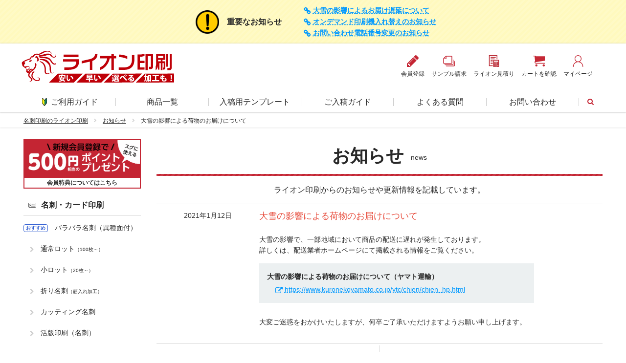

--- FILE ---
content_type: text/html; charset=UTF-8
request_url: https://www.lion-meishi.com/news/2021-1-12/
body_size: 15741
content:

<!doctype html>
<html lang="ja" >
<head prefix="og: http://ogp.me/ns# fb: http://ogp.me/ns/fb# article: http://ogp.me/ns/article#">
  <script>
  (function (w, d, s, l, i) {
    w[l] = w[l] || [];
    w[l].push({
      'gtm.start': new Date().getTime(),
      event: 'gtm.js'
    });
    var f = d.getElementsByTagName(s)[0],
      j = d.createElement(s),
      dl = l != 'dataLayer' ? '&l=' + l : '';
    j.async = true;
    j.src =
      'https://www.googletagmanager.com/gtm.js?id=' + i + dl;
    f.parentNode.insertBefore(j, f);
  })(window, document, 'script', 'dataLayer', 'GTM-WRTSCKZ');
</script>

<script>
  (function(w,d,s,l,i){
    w[l] = w[l] || [];
    w[l].push({
      'gtm.start': new Date().getTime(),
      event:'gtm.js'
    });
    var f = d.getElementsByTagName(s)[0],
        j = d.createElement(s),
        dl = l != 'dataLayer' ? '&l='+l:'';
        j.async = true;
        j.src = 'https://www.googletagmanager.com/gtm.js?id='+i+dl;
        f.parentNode.insertBefore(j,f);
  })(window,document,'script','dataLayer','GTM-HNCF');
</script>
    <meta charset="utf-8">
  <meta http-equiv="X-UA-Compatible" content="IE=edge">
  <meta name="viewport" content="width=device-width,initial-scale=1.0">
  <meta name="title" content="大雪の影響による荷物のお届けについて（2021年1月12日） | お知らせ ｜名刺印刷・名刺作成なら激安・格安のライオン印刷">
  <meta name="description" content="当点からのお知らせ『大雪の影響による荷物のお届けについて』を記載しています。">
  <meta name="format-detection" content="telephone=no,address=no,email=no">
  <meta name="google-site-verification" content="lEPj_YngURGHsioRlTzs3ilTsnv_dnTFJyEsMv4QUgE" />
  <link rel="canonical" href="https://www.lion-meishi.com/news/2021-1-12/">
  <link rel="icon" href="https://www.lion-meishi.com/img/favicon.ico">
  <link rel="apple-touch-icon" href="https://www.lion-meishi.com/img/favicon.ico">
  <link href="https://fonts.googleapis.com/css?family=Quicksand:300,400,500,700&display=swap" rel="stylesheet">
  <link href="https://fonts.googleapis.com/css?family=Open+Sans:300,400,400i,600,700&display=swap" rel="stylesheet">
  <link href="https://fonts.googleapis.com/css?family=Noto+Sans+JP:100,300,400,500,700&amp;subset=japanese&display=swap" rel="stylesheet">
  <meta property="og:description" content="当点からのお知らせ『大雪の影響による荷物のお届けについて』を記載しています。">
  <meta property="og:title" content="大雪の影響による荷物のお届けについて（2021年1月12日） | お知らせ ｜名刺印刷・名刺作成なら激安・格安のライオン印刷">
  <meta property="og:url" content="https://www.lion-meishi.com/news/2021-1-12/">
  <meta property="og:image" content="https://www.lion-meishi.com/img/og-img.png">
  <meta property="og:type" content="article" />
  <meta property="og:MY_SITE_NAME" content="名刺印刷・名刺作成なら激安・格安のライオン印刷">
  <meta name="thumbnail" content="https://www.lion-meishi.com/img/og-img.png" />


  <meta name="twitter:site" content="@Lion_meishi">
  <meta name="twitter:card" content="summary">
  <title>大雪の影響による荷物のお届けについて（2021年1月12日） | お知らせ ｜名刺印刷・名刺作成なら激安・格安のライオン印刷</title>
<!--[if lt IE 9]>
  <script src="{URLPATH}js/html5.js"></script>
<![endif]-->
<link rel="stylesheet" href="https://www.lion-meishi.com/css/style.css?20260123175049">
<script async src="https://www.googletagmanager.com/gtag/js?id=AW-788435605"></script>
  <script>
    window.dataLayer = window.dataLayer || [];
    function gtag(){dataLayer.push(arguments);}
    gtag('js', new Date());

    gtag('config', 'AW-788435605');
  </script>

              <!-- Fullstar の読み込み -->
              <script type="application/javascript" src="https://view.fullstar10.com/js/review.js"></script>
              <script> fs.clear();fs.show("f4a1797a-d2e1-4796-9b21-98fe21930fed", "ユーザーのUUID", { company_name: "ユーザーの会社名", user_name: "ユーザーの氏名", user_email: "ユーザーのEmail", plan_name: "ユーザーのプラン名", tags: "" });fs.tracking();fs.survey();fs.guide();fs.checklist();fs.tooltip();</script>
            </head>

<body id="news-item">
  <noscript>
  <iframe src="https://www.googletagmanager.com/ns.html?id=GTM-WRTSCKZ" height="0" width="0" style="display:none;visibility:hidden"></iframe>
</noscript>

<noscript>
  <iframe src="https://www.googletagmanager.com/ns.html?id=GTM-HNCF" height="0" width="0" style="display:none;visibility:hidden"></iframe>
</noscript>
  <div id="container">


                  <div class="p-ntc_news">
                    <div class="p-ntc_news_wrap">
                      <div class="p-ntc_news_head">
                        <div class="c-title-lv6">
                          <span class="j-blink">重要なお知らせ</span>
                        </div>
                      </div>
                      <div class="p-ntc_news_body-list">
                <a class="c-link_mark-self" href="https://www.lion-meishi.com/news/2026-01-22/">大雪の影響によるお届け遅延について</a><a class="c-link_mark-self" href="https://www.lion-meishi.com/news/2025-12-05/">オンデマンド印刷機入れ替えのお知らせ</a><a class="c-link_mark-self" href="https://www.lion-meishi.com/news/2025-11-27/">お問い合わせ電話番号変更のお知らせ</a>
                      </div>
                    </div>
                  </div>
                
<header class="l-hdr">


<div class="p-hdr">
        <a class="p-hdr_logo" href="https://www.lion-meishi.com/">
      <img class="c-title-logo" src="https://www.lion-meishi.com/img/header-logo.png" alt="名刺印刷・作成なら激安・格安のライオン印刷" loading="lazy">
    </a>
        <div class="p-hdr_rght">
    <ul class="p-hdr_menu">
      <li class="p-hdr_menu_item">
        <a href="https://www.lion-meishi.com/signUp?__utma=1.407530992.1443764651.1443764651.1443764651.1&__utmb=1.0.10.1443764651&__utmc=1&__utmx=-&__utmz=1.1443764651.1.1.utmcsr=(direct)|utmccn=(direct)|utmcmd=(none)&__utmv=-&__utmk=79077780" target="_blank" rel="noopener" onclick="ga('send','event','header','Click','member');">
          <img src="https://www.lion-meishi.com/img/common-icon_pencil-red.svg" alt="会員登録" loading="lazy">
          <span>会員登録</span>
        </a>
      </li>
      <li class="p-hdr_menu_item">
        <a href="https://www.lion-meishi.com/sample-request/" onclick="ga('send','event','header','Click','sample');">
          <img class="p-hdr_btns_item" src="https://www.lion-meishi.com/img/common-icon_sample-red.svg" alt="サンプル請求" loading="lazy">
          <span>サンプル請求</span>
        </a>
      </li>
      <li class="p-hdr_menu_item">
        <a href="https://www.lion-meishi.com/estimate/" onclick="ga('send','event','header','Click','estimate');">
          <img class="p-hdr_btns_item" src="https://www.lion-meishi.com/img/common-icon_estimate-red.svg" alt="ライオン見積り" loading="lazy">
          <span>ライオン見積り</span>
        </a>
      </li>
      <li class="p-hdr_menu_item">
        <a href="https://www.lion-meishi.com/cart/" rel="noopener" onclick="ga('send','event','header','Click','cart');">
          <img class="p-hdr_btns_item" src="https://www.lion-meishi.com/img/common-icon_cart-red.svg" alt="カートを確認" loading="lazy">
          <span>カートを確認</span>
        </a>
      </li>
      <li class="p-hdr_menu_item">
        <a href="https://www.lion-meishi.com/mypage/" target="_blank" rel="noopener" onclick="ga('send','event','header','Click','mypage');">
          <img class="p-hdr_btns_item" src="https://www.lion-meishi.com/img/common-icon_user-red.svg" alt="マイページ" loading="lazy">
          <span>マイページ</span>
        </a>
      </li>
    </ul>
  </div>
</div>


</header>

<div class="l-nav_glbl">
  <ul class="p-nav_glbl">
    <li class="p-nav_glbl_item">
      <a href="https://www.lion-meishi.com/guide/">
        <img class="u-mg_r-1" src="https://www.lion-meishi.com/img/common-icon_beginner.png" alt="初心者マーク">
        ご利用ガイド
      </a>
    </li>
    <li class="p-nav_glbl_item p-nav_glbl_item-prdct">
      <a href="https://www.lion-meishi.com/order/">商品一覧</a>
    </li>
    <li class="p-nav_glbl_item p-nav_glbl_item-pymnt">
      <a href="https://www.lion-meishi.com/template/">入稿用テンプレート</a>
    </li>
    <li class="p-nav_glbl_item p-nav_glbl_item-pymnt">
      <a href="https://www.lion-meishi.com/guide/upload/">ご入稿ガイド</a>
    </li>
    <li class="p-nav_glbl_item p-nav_glbl_item-faq">
      <a href="https://www.lion-meishi.com/faq/">よくある質問</a>
    </li>
    <li class="p-nav_glbl_item p-nav_glbl_item-inqry">
      <a href="https://www.lion-meishi.com/inquiry/">お問い合わせ</a>
    </li>
    <li class="p-nav_glbl_item p-nav_glbl_item-srch j-srch_tgl">
      <i class="icon-search"></i>
    </li>
  </ul>
</div>
<div class="p-srch">
  <div class="p-srch_item">
    <script async src="https://cse.google.com/cse.js?cx=719370dd6a89e41a0">
    </script>
    <div class="gcse-search"></div>
  </div>
</div>
<div class="l-bread">
  <ol class="p-bread c-list-arrow">
    <li>
      <a href="https://www.lion-meishi.com/">

        名刺印刷のライオン印刷
      </a>
    </li>
              <li>
            <a href="https://www.lion-meishi.com/news/">お知らせ</a>
          </li>
          <li>大雪の影響による荷物のお届けについて</li>  </ol>
</div>
<div class="l-cntnt_menu">
<div class="l-cntnt_main">

<main>
  <div class="c-box_wrap">
    <div class="p-title_page">
            <div class="c-title-lv1">お知らせ</div>              <div>news</div>
          </div>
                          <div class="c-title-sub">ライオン印刷からのお知らせや更新情報を記載しています。</div>
              <meta name='robots' content='max-image-preview:large' />
	<style>img:is([sizes="auto" i], [sizes^="auto," i]) { contain-intrinsic-size: 3000px 1500px }</style>
	<link rel="alternate" type="application/rss+xml" title="名刺印刷・作成なら激安・格安のライオン名刺 &raquo; 大雪の影響による荷物のお届けについて のコメントのフィード" href="https://www.lion-meishi.com/news/2021-1-12/feed/" />
<link rel='stylesheet' id='wp-block-library-css' href='https://www.lion-meishi.com/wordpress/wp-includes/css/dist/block-library/style.min.css' type='text/css' media='all' />
<style id='classic-theme-styles-inline-css' type='text/css'>
/*! This file is auto-generated */
.wp-block-button__link{color:#fff;background-color:#32373c;border-radius:9999px;box-shadow:none;text-decoration:none;padding:calc(.667em + 2px) calc(1.333em + 2px);font-size:1.125em}.wp-block-file__button{background:#32373c;color:#fff;text-decoration:none}
</style>
<style id='global-styles-inline-css' type='text/css'>
:root{--wp--preset--aspect-ratio--square: 1;--wp--preset--aspect-ratio--4-3: 4/3;--wp--preset--aspect-ratio--3-4: 3/4;--wp--preset--aspect-ratio--3-2: 3/2;--wp--preset--aspect-ratio--2-3: 2/3;--wp--preset--aspect-ratio--16-9: 16/9;--wp--preset--aspect-ratio--9-16: 9/16;--wp--preset--color--black: #000000;--wp--preset--color--cyan-bluish-gray: #abb8c3;--wp--preset--color--white: #ffffff;--wp--preset--color--pale-pink: #f78da7;--wp--preset--color--vivid-red: #cf2e2e;--wp--preset--color--luminous-vivid-orange: #ff6900;--wp--preset--color--luminous-vivid-amber: #fcb900;--wp--preset--color--light-green-cyan: #7bdcb5;--wp--preset--color--vivid-green-cyan: #00d084;--wp--preset--color--pale-cyan-blue: #8ed1fc;--wp--preset--color--vivid-cyan-blue: #0693e3;--wp--preset--color--vivid-purple: #9b51e0;--wp--preset--gradient--vivid-cyan-blue-to-vivid-purple: linear-gradient(135deg,rgba(6,147,227,1) 0%,rgb(155,81,224) 100%);--wp--preset--gradient--light-green-cyan-to-vivid-green-cyan: linear-gradient(135deg,rgb(122,220,180) 0%,rgb(0,208,130) 100%);--wp--preset--gradient--luminous-vivid-amber-to-luminous-vivid-orange: linear-gradient(135deg,rgba(252,185,0,1) 0%,rgba(255,105,0,1) 100%);--wp--preset--gradient--luminous-vivid-orange-to-vivid-red: linear-gradient(135deg,rgba(255,105,0,1) 0%,rgb(207,46,46) 100%);--wp--preset--gradient--very-light-gray-to-cyan-bluish-gray: linear-gradient(135deg,rgb(238,238,238) 0%,rgb(169,184,195) 100%);--wp--preset--gradient--cool-to-warm-spectrum: linear-gradient(135deg,rgb(74,234,220) 0%,rgb(151,120,209) 20%,rgb(207,42,186) 40%,rgb(238,44,130) 60%,rgb(251,105,98) 80%,rgb(254,248,76) 100%);--wp--preset--gradient--blush-light-purple: linear-gradient(135deg,rgb(255,206,236) 0%,rgb(152,150,240) 100%);--wp--preset--gradient--blush-bordeaux: linear-gradient(135deg,rgb(254,205,165) 0%,rgb(254,45,45) 50%,rgb(107,0,62) 100%);--wp--preset--gradient--luminous-dusk: linear-gradient(135deg,rgb(255,203,112) 0%,rgb(199,81,192) 50%,rgb(65,88,208) 100%);--wp--preset--gradient--pale-ocean: linear-gradient(135deg,rgb(255,245,203) 0%,rgb(182,227,212) 50%,rgb(51,167,181) 100%);--wp--preset--gradient--electric-grass: linear-gradient(135deg,rgb(202,248,128) 0%,rgb(113,206,126) 100%);--wp--preset--gradient--midnight: linear-gradient(135deg,rgb(2,3,129) 0%,rgb(40,116,252) 100%);--wp--preset--font-size--small: 13px;--wp--preset--font-size--medium: 20px;--wp--preset--font-size--large: 36px;--wp--preset--font-size--x-large: 42px;--wp--preset--spacing--20: 0.44rem;--wp--preset--spacing--30: 0.67rem;--wp--preset--spacing--40: 1rem;--wp--preset--spacing--50: 1.5rem;--wp--preset--spacing--60: 2.25rem;--wp--preset--spacing--70: 3.38rem;--wp--preset--spacing--80: 5.06rem;--wp--preset--shadow--natural: 6px 6px 9px rgba(0, 0, 0, 0.2);--wp--preset--shadow--deep: 12px 12px 50px rgba(0, 0, 0, 0.4);--wp--preset--shadow--sharp: 6px 6px 0px rgba(0, 0, 0, 0.2);--wp--preset--shadow--outlined: 6px 6px 0px -3px rgba(255, 255, 255, 1), 6px 6px rgba(0, 0, 0, 1);--wp--preset--shadow--crisp: 6px 6px 0px rgba(0, 0, 0, 1);}:where(.is-layout-flex){gap: 0.5em;}:where(.is-layout-grid){gap: 0.5em;}body .is-layout-flex{display: flex;}.is-layout-flex{flex-wrap: wrap;align-items: center;}.is-layout-flex > :is(*, div){margin: 0;}body .is-layout-grid{display: grid;}.is-layout-grid > :is(*, div){margin: 0;}:where(.wp-block-columns.is-layout-flex){gap: 2em;}:where(.wp-block-columns.is-layout-grid){gap: 2em;}:where(.wp-block-post-template.is-layout-flex){gap: 1.25em;}:where(.wp-block-post-template.is-layout-grid){gap: 1.25em;}.has-black-color{color: var(--wp--preset--color--black) !important;}.has-cyan-bluish-gray-color{color: var(--wp--preset--color--cyan-bluish-gray) !important;}.has-white-color{color: var(--wp--preset--color--white) !important;}.has-pale-pink-color{color: var(--wp--preset--color--pale-pink) !important;}.has-vivid-red-color{color: var(--wp--preset--color--vivid-red) !important;}.has-luminous-vivid-orange-color{color: var(--wp--preset--color--luminous-vivid-orange) !important;}.has-luminous-vivid-amber-color{color: var(--wp--preset--color--luminous-vivid-amber) !important;}.has-light-green-cyan-color{color: var(--wp--preset--color--light-green-cyan) !important;}.has-vivid-green-cyan-color{color: var(--wp--preset--color--vivid-green-cyan) !important;}.has-pale-cyan-blue-color{color: var(--wp--preset--color--pale-cyan-blue) !important;}.has-vivid-cyan-blue-color{color: var(--wp--preset--color--vivid-cyan-blue) !important;}.has-vivid-purple-color{color: var(--wp--preset--color--vivid-purple) !important;}.has-black-background-color{background-color: var(--wp--preset--color--black) !important;}.has-cyan-bluish-gray-background-color{background-color: var(--wp--preset--color--cyan-bluish-gray) !important;}.has-white-background-color{background-color: var(--wp--preset--color--white) !important;}.has-pale-pink-background-color{background-color: var(--wp--preset--color--pale-pink) !important;}.has-vivid-red-background-color{background-color: var(--wp--preset--color--vivid-red) !important;}.has-luminous-vivid-orange-background-color{background-color: var(--wp--preset--color--luminous-vivid-orange) !important;}.has-luminous-vivid-amber-background-color{background-color: var(--wp--preset--color--luminous-vivid-amber) !important;}.has-light-green-cyan-background-color{background-color: var(--wp--preset--color--light-green-cyan) !important;}.has-vivid-green-cyan-background-color{background-color: var(--wp--preset--color--vivid-green-cyan) !important;}.has-pale-cyan-blue-background-color{background-color: var(--wp--preset--color--pale-cyan-blue) !important;}.has-vivid-cyan-blue-background-color{background-color: var(--wp--preset--color--vivid-cyan-blue) !important;}.has-vivid-purple-background-color{background-color: var(--wp--preset--color--vivid-purple) !important;}.has-black-border-color{border-color: var(--wp--preset--color--black) !important;}.has-cyan-bluish-gray-border-color{border-color: var(--wp--preset--color--cyan-bluish-gray) !important;}.has-white-border-color{border-color: var(--wp--preset--color--white) !important;}.has-pale-pink-border-color{border-color: var(--wp--preset--color--pale-pink) !important;}.has-vivid-red-border-color{border-color: var(--wp--preset--color--vivid-red) !important;}.has-luminous-vivid-orange-border-color{border-color: var(--wp--preset--color--luminous-vivid-orange) !important;}.has-luminous-vivid-amber-border-color{border-color: var(--wp--preset--color--luminous-vivid-amber) !important;}.has-light-green-cyan-border-color{border-color: var(--wp--preset--color--light-green-cyan) !important;}.has-vivid-green-cyan-border-color{border-color: var(--wp--preset--color--vivid-green-cyan) !important;}.has-pale-cyan-blue-border-color{border-color: var(--wp--preset--color--pale-cyan-blue) !important;}.has-vivid-cyan-blue-border-color{border-color: var(--wp--preset--color--vivid-cyan-blue) !important;}.has-vivid-purple-border-color{border-color: var(--wp--preset--color--vivid-purple) !important;}.has-vivid-cyan-blue-to-vivid-purple-gradient-background{background: var(--wp--preset--gradient--vivid-cyan-blue-to-vivid-purple) !important;}.has-light-green-cyan-to-vivid-green-cyan-gradient-background{background: var(--wp--preset--gradient--light-green-cyan-to-vivid-green-cyan) !important;}.has-luminous-vivid-amber-to-luminous-vivid-orange-gradient-background{background: var(--wp--preset--gradient--luminous-vivid-amber-to-luminous-vivid-orange) !important;}.has-luminous-vivid-orange-to-vivid-red-gradient-background{background: var(--wp--preset--gradient--luminous-vivid-orange-to-vivid-red) !important;}.has-very-light-gray-to-cyan-bluish-gray-gradient-background{background: var(--wp--preset--gradient--very-light-gray-to-cyan-bluish-gray) !important;}.has-cool-to-warm-spectrum-gradient-background{background: var(--wp--preset--gradient--cool-to-warm-spectrum) !important;}.has-blush-light-purple-gradient-background{background: var(--wp--preset--gradient--blush-light-purple) !important;}.has-blush-bordeaux-gradient-background{background: var(--wp--preset--gradient--blush-bordeaux) !important;}.has-luminous-dusk-gradient-background{background: var(--wp--preset--gradient--luminous-dusk) !important;}.has-pale-ocean-gradient-background{background: var(--wp--preset--gradient--pale-ocean) !important;}.has-electric-grass-gradient-background{background: var(--wp--preset--gradient--electric-grass) !important;}.has-midnight-gradient-background{background: var(--wp--preset--gradient--midnight) !important;}.has-small-font-size{font-size: var(--wp--preset--font-size--small) !important;}.has-medium-font-size{font-size: var(--wp--preset--font-size--medium) !important;}.has-large-font-size{font-size: var(--wp--preset--font-size--large) !important;}.has-x-large-font-size{font-size: var(--wp--preset--font-size--x-large) !important;}
:where(.wp-block-post-template.is-layout-flex){gap: 1.25em;}:where(.wp-block-post-template.is-layout-grid){gap: 1.25em;}
:where(.wp-block-columns.is-layout-flex){gap: 2em;}:where(.wp-block-columns.is-layout-grid){gap: 2em;}
:root :where(.wp-block-pullquote){font-size: 1.5em;line-height: 1.6;}
</style>
<script type="application/ld+json">{
          "@context" : "http://schema.org",
          "@type" : "Article",
          "name" : "大雪の影響による荷物のお届けについて",
          "author" : {
              "@type" : "Person",
              "name" : "lion-team"
              },
          "datePublished" : "2021-1-12",
          "image" : "https://www.lion-meishi.com/img/og-img.png",
          "articleSection" : "お知らせ",
          "url" : "https://www.lion-meishi.com/news/2021-1-12/",
          "publisher" : {
              "@type" : "Organization",
              "name" : "名刺印刷・作成なら激安・格安のライオン名刺"
              }
          }</script>
<div class="news-cntnt">
  
              <article>
                <h1 class="news-head">
                  <time class="news-date" datetime="2021-1-12">2021年1月12日</time>
                  <div class="news-title">大雪の影響による荷物のお届けについて</div>
                </h1>
                <div class="news-body">
                  <div class="news-label">
              
                  </div>
                  <div class="news-artcl">
              <p>大雪の影響で、一部地域において商品の配送に遅れが発生しております。<br />詳しくは、配送業者ホームページにて掲載される情報をご覧ください。</p>
<div class="news-summary">
<dl>
<dt>大雪の影響による荷物のお届けについて（ヤマト運輸）</dt>
<dd><a class="c-link_mark-blank" href="https://www.kuronekoyamato.co.jp/ytc/chien/chien_hp.html" target="_blank" rel="noopener">https://www.kuronekoyamato.co.jp/ytc/chien/chien_hp.html</a></dd>
</dl>
</div>
<p>大変ご迷惑をおかけいたしますが、何卒ご了承いただけますようお願い申し上げます。</p>
                  </div>
                </div>
              </article>
                      <div class="p-pgnt_wp_sngl p-pgnt_wp_sngl-news">
              <a class="p-pgnt_wp_sngl-prev" href="https://www.lion-meishi.com/news/2021-2-5/">
          <div class="p-pgnt_wp_sngl_btn"></div>
          <div class="p-pgnt_wp_sngl_body">
                        <div class="p-pgnt_wp_sngl_text">
              <div class="c-title-lv6">購買システム移行のお知らせ</div>
            </div>
          </div>
        </a>
                    <a class="p-pgnt_wp_sngl-next" href="https://www.lion-meishi.com/news/2020-12-01/">
          <div class="p-pgnt_wp_sngl_body">
            <div class="p-pgnt_wp_sngl_text">
              <div class="c-title-lv6">【更新】冬季休業と一部加工の締切日のお知らせ</div>
            </div>
                      </div>
          <div class="p-pgnt_wp_sngl_btn"></div>
        </a>
          </div>
    <div class="p-btn_group">
      <a class="c-btn-flat c-btn-org" href="https://www.lion-meishi.com/news/">お知らせ一覧へ戻る</a>
    </div>
  </div>


      </div>
        </main>




  <div class="c-box_wrap p-link_form">
    その他ご不明な点やご意見・ご指摘などは<a class="c-link_mark-self" href="https://www.lion-meishi.com/inquiry/">お問い合わせフォーム</a>よりお気軽にお問い合わせください。
  </div>

</div>
<div class="l-nav_side p-nav_side">
    <a class="p-btn_side p-btn-500p" href="https://www.lion-meishi.com/guide/member/">
    <span>会員特典についてはこちら</span>
  </a>

    <div class="p-nav_side_block">
    <div class="p-nav_side_list_head-meishi">
      <a href="https://www.lion-meishi.com/order/meishi/">名刺・カード印刷</a>
    </div>
    <ul class="c-list-arrow">
      <li class="flg-ishu j-pop-tgl" id="p-nav_side_item-ishu">
        <span class="p-nav_side_menu_icon">おすすめ</span>
        <a href="https://www.lion-meishi.com/ishu/">
          バラバラ名刺（異種面付）
        </a>
        <div class="p-popup_nav_side">
          <div class="ishu-eyecatch_text u-mg_b-1">
            <div class="ishu-eyecatch_text_title">【バラバラ名刺（異種面付）】</div>
            <div class="ishu-eyecatch_text_head"><span class="u-text_style-bold">異種</span>（違うデザイン）</div>
            <div class="ishu-eyecatch_text_head"><span class="u-text_style-bold">面付</span>（データを配置）</div>
            <div class="ishu-eyecatch_text_head">自分で組み合わせ<span class="u-text_style-bold">入稿</span></div>
            <p class="c-sntnc u-mg_t-1em">
              バラバラ名刺（異種面付）とは、違うデザインをお客様ご自身でデータ配置して入稿する方法のことで、配置できるデータは21種です。最低ロット21枚印刷に異なるデザインを配置すれば、1枚から印刷ができます。
            </p>
            <a class="c-btn-flat c-btn-org" href="https://www.lion-meishi.com/ishu/" target="_blank">バラバラ名刺（異種面付）の詳細はこちら</a>
          </div>
        </div>
      </li>
      <li class="flg-base j-pop-tgl">
        <a href="https://www.lion-meishi.com/order/meishi/#h-meishi-nrml">
          通常ロット<span class="c-title-sub">（100枚～）</span>
        </a>
        <div class="p-popup_nav_side">
          <dl>
            <dt class="p-title_block">
              <span class="c-title-lv2">名刺｜通常ロット</span><span>（100枚～）</span>
            </dt>
            <dd class="p-popup_nav_side_type">
              <div class="p-popup_nav_side_type_item">
                <div class="p-popup_nav_side_type_title-ai">Ai・PDF完全データ入稿でご注文</div>
                <div class="p-popup_nav_side_size">
                  <div class="p-popup_nav_side_size_item">
                    <div class="c-list-arrow">
                      <dl>
                        <dt class="p-popup_table_head">
                          <a href="https://www.lion-meishi.com/order/meishi/regular-100/">通常サイズ<span>（91×55mm）</span></a>
                        </dt>
                        <dd class="p-popup_table_body">550円<span>～（税込み）</span></dd>
                      </dl>
                    </div>
                    <div class="c-list-arrow">
                      <dl>
                        <dt class="p-popup_table_head">
                          <a href="https://www.lion-meishi.com/order/meishi/oubei-100/">欧米サイズ<span>（89×51mm）</span></a>
                        </dt>
                        <dd class="p-popup_table_body">1,100円<span>～（税込み）</span></dd>
                      </dl>
                    </div>
                    <div class="c-list-arrow">
                      <dl>
                        <dt class="p-popup_table_head">
                          <a href="https://www.lion-meishi.com/order/meishi/3gou-100/">３号サイズ<span>（85×49mm）</span></a>
                        </dt>
                        <dd class="p-popup_table_body">1,100円<span>～（税込み）</span></dd>
                      </dl>
                    </div>
                    <div class="c-list-arrow">
                      <dl>
                        <dt class="p-popup_table_head">
                          <a href="https://www.lion-meishi.com/order/meishi/square-100/">
                            スクエア<span>（55×55mm）</span>
                          </a>
                        </dt>
                        <dd class="p-popup_table_body">1,100円<span>～（税込み）</span></dd>
                      </dl>
                    </div>
                    <div class="c-list-arrow">
                      <dl>
                        <dt class="p-popup_table_head">
                          <a href="https://www.lion-meishi.com/order/meishi/slim-100/">
                            スリム<span>（91×40mm）</span>
                          </a>
                        </dt>
                        <dd class="p-popup_table_body">1,100円<span>～（税込み）</span></dd>
                      </dl>
                    </div>
                    <div class="c-list-arrow">
                      <dl>
                        <dt class="p-popup_table_head">
                          <a href="https://www.lion-meishi.com/order/meishi/henkei-100/">
                            変形サイズ<br>
                            <span class="p-popup_nav_side_title_size-henkei">（38×38mm以上～91×55mm以下）</span>
                          </a>
                        </dt>
                        <dd class="p-popup_table_body">1,100円<span>～（税込み）</span></dd>
                      </dl>
                    </div>
                  </div>
                </div>
              </div>
            </dd>
            <dd class="p-popup_nav_side_type">
              <div class="p-popup_nav_side_type_item">
                <div class="p-popup_nav_side_type_title-slct">テンプレートを編集してご注文（ONdesign）</div>
                <div class="p-popup_nav_side_size">
                  <div class="p-popup_nav_side_size_item">
                    <div class="c-list-arrow">
                      <dl>
                        <dt class="p-popup_table_head">
                          <a class="order-type_item-pic j-od_submit" href="https://www.lion-meishi.com/od/">
                            通常サイズ<span>（91×55mm）</span>
                          </a>
                        </dt>
                        <dd class="p-popup_table_body">550円<span>～（税込み）</span></dd>
                      </dl>
                    </div>
                  </div>
                </div>
              </div>
            </dd>
          </dl>
        </div>
      </li>
      <li class="flg-base j-pop-tgl">
        <a href="https://www.lion-meishi.com/order/meishi/#h-meishi-nrml">
          小ロット<span class="c-title-sub">（20枚～）</span>
        </a>
        <div class="p-popup_nav_side">
          <dl>
            <dt class="p-title_block">
              <span class="c-title-lv2">名刺｜小ロット</span><span>（20枚～）</span>
            </dt>
            <dd class="p-popup_nav_side_type">
              <div class="p-popup_nav_side_type_item">
                <div class="p-popup_nav_side_type_title-ai">Ai・PDF完全データ入稿でご注文</div>
                <div class="p-popup_nav_side_size">
                  <div class="p-popup_nav_side_size_item">
                    <div class="c-list-arrow">
                      <dl>
                        <dt class="p-popup_table_head">
                          <a href="https://www.lion-meishi.com/order/meishi/regular-20/">通常サイズ<span>（91×55mm）</span></a>
                        </dt>
                        <dd class="p-popup_table_body">264円<span>～（税込み）</span></dd>
                      </dl>
                    </div>
                    <div class="c-list-arrow">
                      <dl>
                        <dt class="p-popup_table_head">
                          <a href="https://www.lion-meishi.com/order/meishi/oubei-20/">欧米サイズ<span>（89×51mm）</span></a>
                        </dt>
                        <dd class="p-popup_table_body">814円<span>～（税込み）</span></dd>
                      </dl>
                    </div>
                    <div class="c-list-arrow">
                      <dl>
                        <dt class="p-popup_table_head">
                          <a href="https://www.lion-meishi.com/order/meishi/3gou-20/">３号サイズ<span>（85×49mm）</span></a>
                        </dt>
                        <dd class="p-popup_table_body">814円<span>～（税込み）</span></dd>
                      </dl>
                    </div>
                    <div class="c-list-arrow">
                      <dl>
                        <dt class="p-popup_table_head">
                          <a href="https://www.lion-meishi.com/order/meishi/square-20/">
                            スクエア<span>（55×55mm）</span>
                          </a>
                        </dt>
                        <dd class="p-popup_table_body">814円<span>～（税込み）</span></dd>
                      </dl>
                    </div>
                    <div class="c-list-arrow">
                      <dl>
                        <dt class="p-popup_table_head">
                          <a href="https://www.lion-meishi.com/order/meishi/slim-20/">
                            スリム<span>（91×40mm）</span>
                          </a>
                        </dt>
                        <dd class="p-popup_table_body">814円<span>～（税込み）</span></dd>
                      </dl>
                    </div>
                    <div class="c-list-arrow">
                      <dl>
                        <dt class="p-popup_table_head">
                          <a href="https://www.lion-meishi.com/order/meishi/henkei-20/">
                            変形サイズ<br>
                            <span class="p-popup_nav_side_title_size-henkei">（38×38mm以上～91×55mm以下）</span>
                          </a>
                        </dt>
                        <dd class="p-popup_table_body">814円<span>～（税込み）</span></dd>
                      </dl>
                    </div>
                  </div>
                </div>
              </div>
            </dd>
            <dd class="p-popup_nav_side_type">
              <div class="p-popup_nav_side_type_item">
                <div class="p-popup_nav_side_type_title-slct">テンプレートを編集してご注文（ONdesign）</div>
                <div class="p-popup_nav_side_size">
                  <div class="p-popup_nav_side_size_item">
                    <div class="c-list-arrow">
                      <dl>
                        <dt class="p-popup_table_head">
                          <a class="order-type_item-pic j-od_submit" href="https://www.lion-meishi.com/od/">
                            通常サイズ<span>（91×55mm）</span>
                          </a>
                        </dt>
                        <dd class="p-popup_table_body">264円<span>～（税込み）</span></dd>
                      </dl>
                    </div>
                  </div>
                </div>
              </div>
            </dd>
          </dl>
        </div>
      </li>
      <li class="flg-base j-pop-tgl">
        <a href="https://www.lion-meishi.com/order/meishi/#h-meishi-ori">
          折り名刺<span class="c-title-sub">（筋入れ加工）</span>
        </a>
        <div class="p-popup_nav_side flg-bc-nrml">
          <dl>
            <dt class="p-title_block">
              <span class="c-title-lv2">名刺｜折り名刺印刷（筋入れ）</span>
              <a class="c-link_mark-blank" href="https://www.lion-meishi.com/options/ori/">詳細はこちら</a>
            </dt>
            <dd class="p-popup_nav_side_type">
              <div class="p-popup_nav_side_type_item">
                <div class="p-popup_nav_side_type_title-ai">Ai・PDF完全データ入稿でご注文</div>
                <div class="p-popup_nav_side_size">
                  <div class="p-popup_nav_side_size_item">
                    <div class="c-list-arrow">
                      <dl>
                        <dt class="p-popup_table_head">
                          <a href="https://www.lion-meishi.com/order/meishi/2ori/">二つ折り</a>
                        </dt>
                        <dd class="p-popup_table_body">2,365円<span>～（税込み）</span></dd>
                      </dl>
                    </div>
                    <div class="c-list-arrow">
                      <dl>
                        <dt class="p-popup_table_head">
                          <a href="https://www.lion-meishi.com/order/meishi/2ori-henkei/">二つ折り（変形サイズ）</a>
                        </dt>
                        <dd class="p-popup_table_body">2,915円<span>～（税込み）</span></dd>
                      </dl>
                    </div>
                    <div class="c-list-arrow">
                      <dl>
                        <dt class="p-popup_table_head">
                          <a href="https://www.lion-meishi.com/order/meishi/3ori/">三つ折り</a>
                        </dt>
                        <dd class="p-popup_table_body">4,785円<span>～（税込み）</span></dd>
                      </dl>
                    </div>
                    <div class="c-list-arrow">
                      <dl>
                        <dt class="p-popup_table_head">
                          <a href="https://www.lion-meishi.com/order/meishi/3ori-henkei/">三つ折り（変形サイズ）</a>
                        </dt>
                        <dd class="p-popup_table_body">5,335円<span>～（税込み）</span></dd>
                      </dl>
                    </div>
                    <div class="c-list-arrow">
                      <dl>
                        <dt class="p-popup_table_head">
                          <a href="https://www.lion-meishi.com/order/meishi/4ori/">四つ折り</a>
                        </dt>
                        <dd class="p-popup_table_body">8,085円<span>～（税込み）</span></dd>
                      </dl>
                    </div>
                    <div class="c-list-arrow">
                      <dl>
                        <dt class="p-popup_table_head">
                          <a href="https://www.lion-meishi.com/order/meishi/4ori-henkei/">四つ折り（変形サイズ）</a>
                        </dt>
                        <dd class="p-popup_table_body">8,635円<span>～（税込み）</span></dd>
                      </dl>
                    </div>
                  </div>
                </div>
              </div>
            </dd>
          </dl>
        </div>
      </li>
      <li class="flg-base j-pop-tgl">
        <a href="https://www.lion-meishi.com/order/cutting/">
          カッティング名刺
        </a>
        <div class="p-popup_nav_side">
          <dl>
            <dt class="p-title_block">
              <span class="c-title-lv2">カッティング名刺</span>
            </dt>
            <dd class="p-popup_nav_side_type">
              <div class="p-popup_nav_side_type_item">
                <div class="p-popup_nav_side_type_title-ai">Ai・PDF完全データ入稿でご注文</div>
                <div class="p-popup_nav_side_size">
                  <div class="p-popup_nav_side_size_item">
                    <div class="p-pair_head">
                      通常ロット<span class="c-title-sub">（100枚～）</span>
                    </div>
                    <div class="p-pair_body">
                      <div class="c-list-arrow">
                        <dl>
                          <dt class="p-popup_table_head">
                            <a href="https://www.lion-meishi.com/order/cutting/91_55-100/">通常サイズ</a>
                          </dt>
                          <dd class="p-popup_table_body">3,850円～<span>（税込み）</span></dd>
                        </dl>
                      </div>
                      <div class="c-list-arrow">
                        <dl>
                          <dt class="p-popup_table_head">
                            <a href="https://www.lion-meishi.com/order/cutting/91_110-100/">二つ折り（縦型）</a>
                          </dt>
                          <dd class="p-popup_table_body">8,250円～<span>（税込み）</span></dd>
                        </dl>
                      </div>
                      <div class="c-list-arrow">
                        <dl>
                          <dt class="p-popup_table_head">
                            <a href="https://www.lion-meishi.com/order/cutting/182_55-100/">二つ折り（横型）</a>
                          </dt>
                          <dd class="p-popup_table_body">7,700円～<span>（税込み）</span></dd>
                        </dl>
                      </div>
                      <div class="c-list-arrow">
                        <dl>
                          <dt class="p-popup_table_head">
                            <a href="https://www.lion-meishi.com/order/cutting/91_165-100/">三つ折り（縦型）</a>
                          </dt>
                          <dd class="p-popup_table_body">17,600円～<span>（税込み）</span></dd>
                        </dl>
                      </div>
                      <div class="c-list-arrow">
                        <dl>
                          <dt class="p-popup_table_head">
                            <a href="https://www.lion-meishi.com/order/cutting/273_55-100/">三つ折り（横型）</a>
                          </dt>
                          <dd class="p-popup_table_body">15,400円～<span>（税込み）</span></dd>
                        </dl>
                      </div>
                    </div>
                  </div>
                  <div class="p-popup_nav_side_size_item">
                    <div class="p-pair_head">
                      小ロット<span class="c-title-sub">（20枚～）</span>
                    </div>
                    <div class="p-pair_body">
                      <div class="c-list-arrow">
                        <dl>
                          <dt class="p-popup_table_head">
                            <a href="https://www.lion-meishi.com/order/cutting/91_55-20/">通常サイズ</a>
                          </dt>
                          <dd class="p-popup_table_body">2,464円～<span>（税込み）</span></dd>
                        </dl>
                      </div>
                      <div class="c-list-arrow">
                        <dl>
                          <dt class="p-popup_table_head">
                            <a href="https://www.lion-meishi.com/order/cutting/91_110-20/">二つ折り（縦型）</a>
                          </dt>
                          <dd class="p-popup_table_body">5,478円～<span>（税込み）</span></dd>
                        </dl>
                      </div>
                      <div class="c-list-arrow">
                        <dl>
                          <dt class="p-popup_table_head">
                            <a href="https://www.lion-meishi.com/order/cutting/182_55-20/">二つ折り（横型）</a>
                          </dt>
                          <dd class="p-popup_table_body">4,928円～<span>（税込み）</span></dd>
                        </dl>
                      </div>
                      <div class="c-list-arrow">
                        <dl>
                          <dt class="p-popup_table_head">
                            <a href="https://www.lion-meishi.com/order/cutting/91_165-20/">三つ折り（縦型）</a>
                          </dt>
                          <dd class="p-popup_table_body">12,056円～<span>（税込み）</span></dd>
                        </dl>
                      </div>
                      <div class="c-list-arrow">
                        <dl>
                          <dt class="p-popup_table_head">
                            <a href="https://www.lion-meishi.com/order/cutting/273_55-20/">三つ折り（横型）</a>
                          </dt>
                          <dd class="p-popup_table_body">9,856円～<span>（税込み）</span></dd>
                        </dl>
                      </div>
                    </div>
                  </div>
                </div>
              </div>
            </dd>
          </dl>
        </div>
      </li>
      <li class="flg-base">
        <a href="https://www.lion-meishi.com/order/letterpress/#h-letterpress-meishi">
          活版印刷（名刺）
        </a>
      </li>
    </ul>
  </div>
    <div class="p-nav_side_block">
    <div class="p-nav_block p-nav_side_list_head-flyer">
    <a href="https://www.lion-meishi.com/order/flyer/">チラシ印刷</a>
    </div>
      </div>
    <div class="p-nav_side_block">
    <div class="p-nav_side_list_head-hagaki">
      <a href="https://www.lion-meishi.com/order/hagaki/">はがき印刷・DM</a>
    </div>
      </div>
    <div class="p-nav_side_block">
    <div class="p-nav_side_list_head-envelope">
      <a href="https://www.lion-meishi.com/order/envelope/">封筒印刷</a>
    </div>
  </div>
    <div class="p-nav_side_block">
    <div class="p-nav_side_list_head-futo-card">
      <a href="https://www.lion-meishi.com/order/futo-card/">封筒付きカード印刷</a>
    </div>
      </div>
    <div class="p-nav_side_block">
    <div class="p-nav_side_list_head-ticket">
      <a href="https://www.lion-meishi.com/order/ticket/">チケット印刷</a>
    </div>
      </div>
    <div class="p-nav_side_block">
    <div class="p-nav_side_list_head-mask">
      <a href="https://www.lion-meishi.com/order/mask-case/">LIMEXマスクケース</a>
    </div>
      </div>
  
    <div class="p-nav_side_block u-mg_t-3em">
    <div class="p-nav_side_list_head-proc">
      <a class="" href="https://www.lion-meishi.com/options/#h-processing/">加工オプション</a>
    </div>
    <ul class="c-list-arrow">
      <li class="flg-proc">
        <a href="https://www.lion-meishi.com/options/kadomaru/">角丸</a>
      </li>
      <li class="flg-proc">
        <a href="https://www.lion-meishi.com/options/haku/">箔押し</a>
      </li>
      <li class="flg-proc">
        <a href="https://www.lion-meishi.com/options/boss/">エンボス・デボス</a>
      </li>
      <li class="flg-proc">
        <a href="https://www.lion-meishi.com/options/decoration/">デコレーション</a>
      </li>
            <li class="flg-proc">
        <a href="https://www.lion-meishi.com/options/tenji/">点字加工（点字名刺）</a>
      </li>
      <li class="flg-proc">
        <a href="https://www.lion-meishi.com/options/pp-gross/">PP（グロス）</a>
      </li>
      <li class="flg-proc">
        <a href="https://www.lion-meishi.com/options/pp-matte/">PP（マット）</a>
      </li>
      <li class="flg-proc">
        <a href="https://www.lion-meishi.com/options/variable/">
          バリアブル印刷<br>
                  </a>
      </li>
      <li class="flg-proc">
        <a href="https://www.lion-meishi.com/options/pouch/">ラミネート（パウチ）</a>
      </li>
      <li class="flg-proc">
        <a href="https://www.lion-meishi.com/options/mishinme/">ミシン目入れ</a>
      </li>
      <li class="flg-proc">
        <a href="https://www.lion-meishi.com/options/toner/">ゴールド・クリアトナー印刷</a>
      </li>
    </ul>
  </div>
      <div class="p-nav_side_block u-mg_t-3em">
    <div class="p-nav_side_list_head-clmn">
      <a href="https://www.lion-meishi.com/column/">
        ライオンのつぶやき<br>
        <span class="c-title-sub">～名刺にまつわる色々コラム～</span>
      </a>
    </div>
    <ul class="c-list-arrow" id="j-nav_side_clmn">
            <li class="flg-base">
        <a href="https://www.lion-meishi.com/column/category/column-print-meishi/">名刺印刷</a>
      </li>
           <li class="flg-base">
        <a href="https://www.lion-meishi.com/column/category/column-meishi-by-job-category/">職業別名刺</a>
      </li>
           <li class="flg-base">
        <a href="https://www.lion-meishi.com/column/category/column-meishi-business-manners/">ビジネスマナー</a>
      </li>
           <li class="flg-base">
        <a href="https://www.lion-meishi.com/column/category/column-meishi-size/">名刺サイズ</a>
      </li>
           <li class="flg-base">
        <a href="https://www.lion-meishi.com/column/category/column-meishi-creating/">名刺作成</a>
      </li>
           <li class="flg-base">
        <a href="https://www.lion-meishi.com/column/category/clumn-meishi-design/">名刺デザイン</a>
      </li>
           <li class="flg-base">
        <a href="https://www.lion-meishi.com/column/category/column-meishi-knowledge/">名刺の豆知識</a>
      </li>
           <li class="flg-base">
        <a href="https://www.lion-meishi.com/column/category/column-meishi-management/">名刺管理</a>
      </li>
         </ul>
      </div>
    <div class="p-nav_side_block u-mg_t-3em">
    <div class="p-nav_side_list_head">営業カレンダー</div>
    <div class="u-mg_t-1em">
      <iframe class="p-nav_side_clndr_table" src="https://www.lion-meishi.com/sales-calendar/" width="167" height="224" frameborder="0" scrolling="no" title="営業カレンダー"></iframe>
    </div>
    <div class="p-nav_side_clndr_hours u-pd_side-2em u-mg_t-1">
      <dl>
        <dt class="u-text_style-bold">営業時間</dt>
        <dd class="u-text_size-m">平日 10:00 - 18:00</dd>
        <dd class="u-text_size-2s">電話対応は<span class="u-space_emp">17:00</span>迄となります。</dd>
      </dl>
      <dl class="u-mg_t-2">
        <dt class="u-text_style-bold">定休日</dt>
        <dd>
          <p class="u-text_size-m">土・日・祝</p>
          <p class="u-text_size-s">その他の休業日につきましては、随時サイトにてご案内いたします。</p>
        </dd>
      </dl>
    </div>
  </div>
</div>
</div>

<footer class="l-ftr" id="footer">



<div class="p-ftr">
    <div class="p-ftr_list">
    <div class="p-ftr_list_head">
      <p class="p-ftr_list_cptn">
        <span class="p-ftr_list_cptn_copy">選べる名刺用紙40種類以上！全用紙各種加工対応可能！</span><br>
        ライオン印刷では無料にて用紙サンプルをご覧いただけます。<br>
        実物をご覧になりたい方は、下記「用紙サンプル請求」のボタンよりサンプルをご請求ください。
      </p>
    </div>
    <ul class="p-ftr_paper">
                              <li class="p-ftr_paper_list_wrap">
                          <dl>
                            <dt class="p-ftr_paper_list_head">レギュラー用紙</dt>
                            <dd>
                              <ul class="p-ftr_paper_list">
                                                                                <li class="p-ftr_paper_list_item">
                                                  <a href="https://www.lion-meishi.com/paper/0001/">マシュマロCoC180kg</a>
                                                </li>
                                                                                <li class="p-ftr_paper_list_item">
                                                  <a href="https://www.lion-meishi.com/paper/0002/">マシュマロCoC200kg</a>
                                                </li>
                                                                                <li class="p-ftr_paper_list_item">
                                                  <a href="https://www.lion-meishi.com/paper/0003/">マシュマロCoCナチュラル200kg</a>
                                                </li>
                                                                                <li class="p-ftr_paper_list_item">
                                                  <a href="https://www.lion-meishi.com/paper/0006/">アートポスト220kg</a>
                                                </li>
                                                                                <li class="p-ftr_paper_list_item">
                                                  <a href="https://www.lion-meishi.com/paper/0004/">OKマットポスト180㎏</a>
                                                </li>
                                                                                <li class="p-ftr_paper_list_item">
                                                  <a href="https://www.lion-meishi.com/paper/0005/">OKマットポスト220㎏</a>
                                                </li>
                                                                                <li class="p-ftr_paper_list_item">
                                                  <a href="https://www.lion-meishi.com/paper/0009/">アイベストWF13.5kg</a>
                                                </li>
                                                                                <li class="p-ftr_paper_list_item">
                                                  <a href="https://www.lion-meishi.com/paper/0010/">シルバーダイヤS135kg</a>
                                                </li>
                                                                                <li class="p-ftr_paper_list_item">
                                                  <a href="https://www.lion-meishi.com/paper/0081/">ニュアージュCoC160kg</a>
                                                </li>
                                                                                <li class="p-ftr_paper_list_item">
                                                  <a href="https://www.lion-meishi.com/paper/0087/">ハイ・アピスNEO(F) マックスホワイト</a>
                                                </li>
                                                              </ul>
                            </dd>
                          </dl>
                        </li>
                              <li class="p-ftr_paper_list_wrap">
                          <dl>
                            <dt class="p-ftr_paper_list_head">エクストラ用紙</dt>
                            <dd>
                              <ul class="p-ftr_paper_list">
                                                                                <li class="p-ftr_paper_list_item">
                                                  <a href="https://www.lion-meishi.com/paper/0012/">アラベール-FSスノーホワイト160㎏</a>
                                                </li>
                                                                                <li class="p-ftr_paper_list_item">
                                                  <a href="https://www.lion-meishi.com/paper/0013/">ヴァンヌーボV-FSホワイト195㎏</a>
                                                </li>
                                                                                <li class="p-ftr_paper_list_item">
                                                  <a href="https://www.lion-meishi.com/paper/0014/">パーフェクトW26.5kg</a>
                                                </li>
                                                                                <li class="p-ftr_paper_list_item">
                                                  <a href="https://www.lion-meishi.com/paper/0008/">エスプリSS-CoC180kg</a>
                                                </li>
                                                                                <li class="p-ftr_paper_list_item">
                                                  <a href="https://www.lion-meishi.com/paper/0076/">アラモード ホワイト180kg</a>
                                                </li>
                                                                                <li class="p-ftr_paper_list_item">
                                                  <a href="https://www.lion-meishi.com/paper/0077/">アラモード ナチュラル180kg</a>
                                                </li>
                                                                                <li class="p-ftr_paper_list_item">
                                                  <a href="https://www.lion-meishi.com/paper/0007/">ジェントルSフェイス175㎏</a>
                                                </li>
                                                              </ul>
                            </dd>
                          </dl>
                        </li>
                              <li class="p-ftr_paper_list_wrap">
                          <dl>
                            <dt class="p-ftr_paper_list_head">スペシャル用紙</dt>
                            <dd>
                              <ul class="p-ftr_paper_list">
                                                                                <li class="p-ftr_paper_list_item">
                                                  <a href="https://www.lion-meishi.com/paper/0018/">エスプリSS-F220kg</a>
                                                </li>
                                                                                <li class="p-ftr_paper_list_item">
                                                  <a href="https://www.lion-meishi.com/paper/0019/">ヴァンヌーボV-FSホワイト235㎏</a>
                                                </li>
                                                                                <li class="p-ftr_paper_list_item">
                                                  <a href="https://www.lion-meishi.com/paper/0023/">色上質 銀鼠 超厚口</a>
                                                </li>
                                                                                <li class="p-ftr_paper_list_item">
                                                  <a href="https://www.lion-meishi.com/paper/0060/">竹紙100ホワイト93.5㎏（竹パルプ100%）</a>
                                                </li>
                                                                                <li class="p-ftr_paper_list_item">
                                                  <a href="https://www.lion-meishi.com/paper/0059/">竹紙100ナチュラル162㎏（竹パルプ100%）</a>
                                                </li>
                                                                                <li class="p-ftr_paper_list_item">
                                                  <a href="https://www.lion-meishi.com/paper/0062/">kome-kami93.5kg</a>
                                                </li>
                                                                                <li class="p-ftr_paper_list_item">
                                                  <a href="https://www.lion-meishi.com/paper/0078/">アヴィオンF ハイホワイト180kg</a>
                                                </li>
                                                                                <li class="p-ftr_paper_list_item">
                                                  <a href="https://www.lion-meishi.com/paper/0016/">グラフィーCoCナチュラルGS160kg</a>
                                                </li>
                                                                                <li class="p-ftr_paper_list_item">
                                                  <a href="https://www.lion-meishi.com/paper/0015/">ジェントルSクロス175kg</a>
                                                </li>
                                                                                <li class="p-ftr_paper_list_item">
                                                  <a href="https://www.lion-meishi.com/paper/0096/">アヴィオンF ナチュラル180kg</a>
                                                </li>
                                                              </ul>
                            </dd>
                          </dl>
                        </li>
                              <li class="p-ftr_paper_list_wrap">
                          <dl>
                            <dt class="p-ftr_paper_list_head">ハイグレード＆エコ用紙</dt>
                            <dd>
                              <ul class="p-ftr_paper_list">
                                                                                <li class="p-ftr_paper_list_item">
                                                  <a href="https://www.lion-meishi.com/paper/0024/">FKスラットR225kg</a>
                                                </li>
                                                                                <li class="p-ftr_paper_list_item">
                                                  <a href="https://www.lion-meishi.com/paper/0025/">エコ間伐紙N160kg</a>
                                                </li>
                                                                                <li class="p-ftr_paper_list_item">
                                                  <a href="https://www.lion-meishi.com/paper/0031/">マシュマロCoC225kg</a>
                                                </li>
                                                                                <li class="p-ftr_paper_list_item">
                                                  <a href="https://www.lion-meishi.com/paper/0020/">モダンクラフトF137.5㎏</a>
                                                </li>
                                                                                <li class="p-ftr_paper_list_item">
                                                  <a href="https://www.lion-meishi.com/paper/0082/">veji-kamiにんじん135kg</a>
                                                </li>
                                                                                <li class="p-ftr_paper_list_item">
                                                  <a href="https://www.lion-meishi.com/paper/0083/">クラフトビールペーパー-FS141kg</a>
                                                </li>
                                                                                <li class="p-ftr_paper_list_item">
                                                  <a href="https://www.lion-meishi.com/paper/0017/">エスプリW180kg</a>
                                                </li>
                                                                                <li class="p-ftr_paper_list_item">
                                                  <a href="https://www.lion-meishi.com/paper/0089/">kome-kami浮世絵ホワイト93.5kg</a>
                                                </li>
                                                              </ul>
                            </dd>
                          </dl>
                        </li>
                              <li class="p-ftr_paper_list_wrap">
                          <dl>
                            <dt class="p-ftr_paper_list_head">プレミアム用紙</dt>
                            <dd>
                              <ul class="p-ftr_paper_list">
                                                                                <li class="p-ftr_paper_list_item">
                                                  <a href="https://www.lion-meishi.com/paper/0033/">タスプラパHMホワイト200kg</a>
                                                </li>
                                                                                <li class="p-ftr_paper_list_item">
                                                  <a href="https://www.lion-meishi.com/paper/0027/">バガスシュガーF160kg</a>
                                                </li>
                                                                                <li class="p-ftr_paper_list_item">
                                                  <a href="https://www.lion-meishi.com/paper/0079/">エコ玉125.5kg</a>
                                                </li>
                                                                                <li class="p-ftr_paper_list_item">
                                                  <a href="https://www.lion-meishi.com/paper/0034/">新シェルリンNプレーン180kg</a>
                                                </li>
                                                                                <li class="p-ftr_paper_list_item">
                                                  <a href="https://www.lion-meishi.com/paper/0043/">ケンラン キラホワイト225kg</a>
                                                </li>
                                                                                <li class="p-ftr_paper_list_item">
                                                  <a href="https://www.lion-meishi.com/paper/0061/">ICHIMATSUホワイト175㎏</a>
                                                </li>
                                                                                <li class="p-ftr_paper_list_item">
                                                  <a href="https://www.lion-meishi.com/paper/0084/">ASUKAMI200kg</a>
                                                </li>
                                                                                <li class="p-ftr_paper_list_item">
                                                  <a href="https://www.lion-meishi.com/paper/0085/">シェルルックNツインホワイト180kg</a>
                                                </li>
                                                                                <li class="p-ftr_paper_list_item">
                                                  <a href="https://www.lion-meishi.com/paper/0086/">シェルルックNツインスノー180kg</a>
                                                </li>
                                                                                <li class="p-ftr_paper_list_item">
                                                  <a href="https://www.lion-meishi.com/paper/0026/">ニューラグリンSスノー189kg</a>
                                                </li>
                                                                                <li class="p-ftr_paper_list_item">
                                                  <a href="https://www.lion-meishi.com/paper/0088/">真砂紙純白160kg</a>
                                                </li>
                                                              </ul>
                            </dd>
                          </dl>
                        </li>
                              <li class="p-ftr_paper_list_wrap">
                          <dl>
                            <dt class="p-ftr_paper_list_head">プレミアム用紙-SR</dt>
                            <dd>
                              <ul class="p-ftr_paper_list">
                                                                                <li class="p-ftr_paper_list_item">
                                                  <a href="https://www.lion-meishi.com/paper/0057/">OPPバナナペーパーCoC107.5 kg(バナナ繊維5％)</a>
                                                </li>
                                                                                <li class="p-ftr_paper_list_item">
                                                  <a href="https://www.lion-meishi.com/paper/0038/">ミランダスノーホワイト170kg</a>
                                                </li>
                                                                                <li class="p-ftr_paper_list_item">
                                                  <a href="https://www.lion-meishi.com/paper/0030/">大礼ボード 白 並口</a>
                                                </li>
                                                              </ul>
                            </dd>
                          </dl>
                        </li>
                              <li class="p-ftr_paper_list_wrap">
                          <dl>
                            <dt class="p-ftr_paper_list_head">ロイヤル用紙</dt>
                            <dd>
                              <ul class="p-ftr_paper_list">
                                                                                <li class="p-ftr_paper_list_item">
                                                  <a href="https://www.lion-meishi.com/paper/0048/">和紙 両面パール 白</a>
                                                </li>
                                                                                <li class="p-ftr_paper_list_item">
                                                  <a href="https://www.lion-meishi.com/paper/0058/">クラシコトレーシング-FS107㎏</a>
                                                </li>
                                                              </ul>
                            </dd>
                          </dl>
                        </li>
                              <li class="p-ftr_paper_list_wrap">
                          <dl>
                            <dt class="p-ftr_paper_list_head">特殊素材（エコ）</dt>
                            <dd>
                              <ul class="p-ftr_paper_list">
                                                                                <li class="p-ftr_paper_list_item">
                                                  <a href="https://www.lion-meishi.com/paper/0049/">LIMEX(ライメックス)</a>
                                                </li>
                                                              </ul>
                            </dd>
                          </dl>
                        </li>
                              <li class="p-ftr_paper_list_wrap">
                          <dl>
                            <dt class="p-ftr_paper_list_head">活版印刷用</dt>
                            <dd>
                              <ul class="p-ftr_paper_list">
                                                                                <li class="p-ftr_paper_list_item">
                                                  <a href="https://www.lion-meishi.com/paper/0068/">プライク-FS 243㎏（ネイビー）</a>
                                                </li>
                                                                                <li class="p-ftr_paper_list_item">
                                                  <a href="https://www.lion-meishi.com/paper/0070/">新バフン紙 270㎏（きぬ）</a>
                                                </li>
                                                                                <li class="p-ftr_paper_list_item">
                                                  <a href="https://www.lion-meishi.com/paper/0074/">北雪 265㎏</a>
                                                </li>
                                                                                <li class="p-ftr_paper_list_item">
                                                  <a href="https://www.lion-meishi.com/paper/0071/">彩美カード 265㎏（グレー）</a>
                                                </li>
                                                                                <li class="p-ftr_paper_list_item">
                                                  <a href="https://www.lion-meishi.com/paper/0073/">特Aクッション 328kg</a>
                                                </li>
                                                              </ul>
                            </dd>
                          </dl>
                        </li>
          </ul>
    <div class="p-btn_group">
        <a class="c-btn-flat c-btn-org" href="https://www.lion-meishi.com/sample-request/">用紙サンプル請求</a>
      </div>
  </div>
    <div class="p-ftr_list">
    <div class="p-ftr_list_head">
      <p class="p-ftr_list_cptn">
        <span class="p-ftr_list_cptn_copy">加工も豊富！10種類以上で個性を応援！</span><br>
        ライオン印刷ではオリジナル名刺の個性をより引き出す加工オプションを多数取り揃えております。
      </p>
    </div>
    <ul class="p-ftr_proc">
      <li>
        <dl>
          <dt class="p-ftr_proc_item_head">
            <a href="https://www.lion-meishi.com/options/kadomaru/">角丸加工</a>
          </dt>
          <dd class="p-ftr_proc_item_desc">
            名刺の角に丸みを持たせる加工です。<br>
            定番かつライオン印刷で一番人気の加工でどんなデザインの名刺とも相性が良くおすすめです。
          </dd>
        </dl>
      </li>
      <li>
        <dl>
          <dt class="p-ftr_proc_item_head">
            <a href="https://www.lion-meishi.com/options/mishinme/">ミシン目加工</a>
          </dt>
          <dd class="p-ftr_proc_item_desc">
            紙の端から端まで貫通するミシン目です。<br>
            チケットやクーポン券など様々な用途にご利用いただける用紙を切取りできるようにする加工です。
          </dd>
        </dl>
      </li>
      <li>
        <dl>
          <dt class="p-ftr_proc_item_head">
            <a href="https://www.lion-meishi.com/options/pouch/">ラミネート加工</a>
          </dt>
          <dd class="p-ftr_proc_item_desc">
            会員証等でよく利用されている通称ラミネート加工です。<br>
            耐久性を向上させ、メンバーズカードやゲームなどの参加証などに人気です。
          </dd>
        </dl>
      </li>
      <li>
        <dl>
          <dt class="p-ftr_proc_item_head">
            <a href="https://www.lion-meishi.com/options/variable/">バリアブル印刷</a>
          </dt>
          <dd class="p-ftr_proc_item_desc">
            会員証やコンサートチケットの様に、「A列 001番」など一枚一枚に違う番号をナンバリングする印刷方法です。<br>
            数字のみだけでなく漢字や英字の混合も可能。
          </dd>
        </dl>
      </li>
      <li>
        <dl>
          <dt class="p-ftr_proc_item_head">
            <a href="https://www.lion-meishi.com/options/pp-matte/">PP加工（マット）</a>
          </dt>
          <dd class="p-ftr_proc_item_desc">
            用紙の上にフィルムを圧着し、紙の光沢を消す加工です。<br>
            質感だけでなく、台紙の強度や耐水性もアップできるPP加工は飲食店のカードに人気。
          </dd>
        </dl>
      </li>
      <li>
        <dl>
          <dt class="p-ftr_proc_item_head">
            <a href="https://www.lion-meishi.com/options/pp-gross/">PP加工（グロス）</a>
          </dt>
          <dd class="p-ftr_proc_item_desc">
            用紙の上にフィルムを圧着し、紙の光沢を施す加工です。<br>
            質感だけでなく、台紙の強度や耐水性もアップできるPP加工は飲食店のカードに人気。
          </dd>
        </dl>
      </li>
      <li>
        <dl>
          <dt class="p-ftr_proc_item_head">
            <a href="https://www.lion-meishi.com/options/tenji/">点字加工（点字名刺）</a>
          </dt>
          <dd class="p-ftr_proc_item_desc">
            視覚に障がいのある方にもお渡しできる点字加工（点字名刺）。<br>
            お持ちの台紙への加工のみのご発注も可能です。
          </dd>
        </dl>
      </li>
      <li>
        <dl>
          <dt class="p-ftr_proc_item_head">
            <a href="https://www.lion-meishi.com/options/decoration/">デコレーション加工</a>
          </dt>
          <dd class="p-ftr_proc_item_desc">
            ライオン印刷にてご用意している金型を利用して箔押しやエンボス・デボス加工を行います。<br>
            金型が不要なので安価でワンポイントをプラス可能です。
          </dd>
        </dl>
      </li>
          <li>
        <dl>
          <dt class="p-ftr_proc_item_head">
            <a href="https://www.lion-meishi.com/options/haku/">箔押し加工</a>
          </dt>
          <dd class="p-ftr_proc_item_desc">
            ロゴや模様を目立たせ高級感を演出できる箔押し加工。<br>
            高級感をプラスしたい時にはキラリと輝く箔押し加工がオススメです。
          </dd>
        </dl>
      </li>
      <li>
        <dl>
          <dt class="p-ftr_proc_item_head">
            <a href="https://www.lion-meishi.com/options/boss/">エンボス・デボス加工</a>
          </dt>
          <dd class="p-ftr_proc_item_desc">
            凸型に浮き出させるエンボス加工と凹型にへこませて立体感を出すデボス加工です。<br>
            用紙の片面から圧をかけて凸凹を作るので、反対の面は凹む、または浮き出る仕様になります。
          </dd>
        </dl>
      </li>
      <li>
        <dl>
          <dt class="p-ftr_proc_item_head">
            <a href="https://www.lion-meishi.com/options/toner/">ゴールド・クリアトナー印刷</a>
          </dt>
          <dd class="p-ftr_proc_item_desc">
            特殊トナー加工が短納期でお手軽にご利用いただけるオプションです。<br>
            「ゴールド（金）」と「クリア（透明）ツヤあり」でそれぞれひと味ちがった高級感を演出できます。
          </dd>
        </dl>
      </li>
    </ul>
  </div>
  <div class="p-ftr_dtl">
    <div class="p-ftr">
      <div class="p-ftr_corp">
        <a href="https://www.lion-meishi.com/">
          <img class="c-title-logo" src="https://www.lion-meishi.com/img/header-logo.png" alt="名刺印刷・作成なら激安・格安のライオン印刷" loading="lazy">
        </a>
        <ul class="c-list-arrow">
          <li>
            <a href="https://www.lion-meishi.com/company/">企業情報</a>
          </li>
          <li>
            <a href="https://www.lion-meishi.com/rules/">特定商取引に関する表記</a>
          </li>
          <li>
            <a href="https://www.lion-meishi.com/privacy/">個人情報保護方針</a>
          </li>
          <li>
            <a href="https://www.lion-meishi.com/privacy/handling/">当社の個人情報の取り扱いについて</a>
          </li>
          <li>
            <a href="https://www.lion-meishi.com/privacy/release/">個人情報の開示等の手続きについて</a>
          </li>
          <li>
            <a href="https://www.lion-meishi.com/security/">情報セキュリティ方針</a>
          </li>
          <li>
            <a href="https://www.lion-meishi.com/sitepolicy/">サイトポリシー</a>
          </li>
        </ul>
        <ul class="u-dsply-flex">
          <li id="j-footer-sns-x">
            <img src="https://www.lion-meishi.com/img/common-icon_x.svg" alt="名刺印刷・作成なら激安・格安のライオン印刷" loading="lazy">
          </li>
          <li id="j-footer-sns-facebook">
            <i class="icon-facebook-official"></i>
          </li>
          <li id="j-footer-sns-insta">
            <i class="icon-instagram"></i>
          </li>
        </ul>
      </div>
      <div class="p-ftr_cntnt">
        <div class="p-ftr_stmp">
          <div class="p-ftr_stmp_item">
            <div class="u-text_style-bold">
              <a href="https://www.lion-meishi.com/guide/">ご利用ガイド</a>
            </div>
            <ul class="p-ftr_stmp_list">
              <li>
                <a href="https://www.lion-meishi.com/guide/flow/">ご注文～納品まで</a>
              </li>
              <li>
                <a href="https://www.lion-meishi.com/guide/data/">完全データとは</a>
              </li>
              <li>
                <a href="https://www.lion-meishi.com/guide/confirm/">受付確定日とは</a>
              </li>
              <li>
                <a href="https://www.lion-meishi.com/guide/discount/">まとめ割引き</a>
              </li>
              <li>
                <a href="https://www.lion-meishi.com/guide/change/">変更とキャンセル・返品</a>
              </li>
            </ul>
          </div>
          <div class="p-ftr_stmp_item">
            <div class="u-text_style-bold">
              <a href="https://www.lion-meishi.com/guide/production-guide/">データ作成ガイド</a>
            </div>
            <div class="u-text_style-bold">
              <a href="https://www.lion-meishi.com/guide/price-payment/">価格表・お支払い方法</a>
            </div>
            <div class="u-text_style-bold">
              <a href="https://www.lion-meishi.com/guide/delivery/">配送・納期</a>
            </div>
            <div class="u-text_style-bold">
              <a href="https://www.lion-meishi.com/paper/">取扱用紙</a>
            </div>
            <div class="u-text_style-bold">
              <a href="https://www.lion-meishi.com/options/">各種オプション</a>
            </div>
          </div>
          <div class="p-ftr_stmp_item">
            <div class="u-text_style-bold">
              <a href="https://www.lion-meishi.com/faq/">よくあるご質問</a>
            </div>
            <div class="u-text_style-bold">
              <a href="https://www.lion-meishi.com/inquiry/">お問い合わせ</a>
            </div>
            <div class="u-text_style-bold">
              <a href="https://www.lion-meishi.com/sample-request/">サンプル請求</a>
            </div>
            <div class="u-text_style-bold">
              <a href="https://www.lion-meishi.com/guide/member/">新規会員登録</a>
            </div>
          </div>
        </div>
        <div class="p-ftr_text">
          <p class="c-sntnc">
            ライオン印刷の名刺印刷では高精細のプリンターを使用したオンデマンド印刷に特化しており、品質・納期を両立するとともにバリエーション豊富な用紙と加工オプションによりお客様のニーズを幅ひろくカバーしています。オンデマンド印刷により削減したコストはそのまま商品価格へと還元し、よりお客様にお求めいただく商品を可能な限りお安く提供できるよう、日夜努力を重ねています。
          </p>
          <div class="p-ftr_scrty">
            <p class="c-sntnc">
            取り扱い商品の性質上、個人情報などの情報を適切に取り扱うよう社内教育を徹底し、Pマーク及びISMSを取得、今後とも各情報管理を徹底してまいります。
            </p>
            <div class="p-ftr_auth">
              <div class="p-ftr_auth_item">
                <a href="https://privacymark.jp/" target="_blank" rel="noffollow noopener noreferrer">
                  <img src="https://www.lion-meishi.com/img/common-logo_pmark.png" alt="Pマークロゴ" loading="lazy">
                  <span class="u-text_size-2s">JISQ15001:2006準拠</span>
                </a>
              </div>
              <div class="p-ftr_auth_item">
                <a href="http://www.sgs.com/certifiedclients" target="_blank" rel="noffollow noopener noreferrer">
                  <img src="https://www.lion-meishi.com/img/common-logo_isms.png" alt="ISMS認証ロゴ" loading="lazy">
                  <span class="u-text_size-2s">ISO27001:2013準拠</span>
                </a>
              </div>
            </div>
          </div>
        </div>
      </div>
    </div>
  </div>
</div>
<div class="p-ftr_copy">
  <small>Copyright © 2011－2026 Lion-meishi All Rights Reserved.</small>
</div>


</footer>
</div><div class="p-scrl">
  <div class="p-scrl_up">
    <i class="icon-arrow-up2"></i>
  </div>
  <div class="p-scrl_mypg">
    <i class="icon-lion_user"></i>
  </div>
  <div class="p-scrl_inqry">
    <i class="icon-envelope"></i>
  </div>
</div>
  <div id="fb-root"></div>
  <script src="https://www.lion-meishi.com/js/fbPlugin.js"></script>
<script src="https://code.jquery.com/jquery-3.4.1.min.js"></script>
<script src="https://www.lion-meishi.com/js/common.js?20260108110604"></script>
<script src="https://www.lion-meishi.com/js/userHeatMap.js?20240116145322"></script>


<script type="application/ld+json">
{
  "@context": "http://schema.org",
  "@type": "BreadcrumbList",
  "itemListElement":
  [
    {
      "@type": "ListItem",
      "position": 1,
      "item":
      {
        "@id": "https://www.lion-meishi.com/",
        "name": "名刺印刷のライオン印刷"
      }
    },
        {
        "@type": "ListItem",
        "position": 2,
        "item":
        {
            "@id": "https://www.lion-meishi.com/news/",
            "name": "お知らせ"
        }
    },
    {
        "@type": "ListItem",
        "position": 3,
        "item":
        {
            "@id": "https://www.lion-meishi.com/news/2021-1-12/",
            "name": "大雪の影響による荷物のお届けについて"
        }
    }
  ]
}
</script>
</body>
</html>
<script type="speculationrules">
{"prefetch":[{"source":"document","where":{"and":[{"href_matches":"\/*"},{"not":{"href_matches":["\/wordpress\/wp-*.php","\/wordpress\/wp-admin\/*","\/wordpress\/wp-content\/uploads\/*","\/wordpress\/wp-content\/*","\/wordpress\/wp-content\/plugins\/*","\/wordpress\/wp-content\/themes\/lion-print\/*","\/*\\?(.+)"]}},{"not":{"selector_matches":"a[rel~=\"nofollow\"]"}},{"not":{"selector_matches":".no-prefetch, .no-prefetch a"}}]},"eagerness":"conservative"}]}
</script>


--- FILE ---
content_type: text/html; charset=UTF-8
request_url: https://www.lion-meishi.com/sales-calendar/
body_size: 959
content:
<!DOCTYPE html>
<html lang="ja">

<head>
  <meta charset="utf-8">
  <title>営業日カレンダー</title>
  <!-- 任意のページに直接埋め込む場合にはCSSもコピペ下さい（オリジナルでももちろんOK）-->
  <link href="style.css" rel="stylesheet" type="text/css" media="all" />
  <meta name="robots" content="noindex,nofollow">
</head>

<body id="index">

    <table id="calendarTable">
	<tr><th class="calendarHeader"></th><th colspan="5" class="calendarHeader">2026年1月</th><th class="calendarHeader"><a href="?ym=2026-02">&raquo;</a></th></tr>
	<tr><th class="youbi_0">日</th><th>月</th><th>火</th><th>水</th><th>木</th><th>金</th><th class="youbi_6">土</th></tr>
	<tr>
	<td></td><td></td><td></td><td></td><td class="holiday youbi_4" style="background:#fff0f0">1</td><td class="holiday youbi_5" style="background:#fff0f0">2</td><td class="closed youbi_6" style="background:#fff0f0">3</td></tr><tr><td class="closed youbi_0" style="background:#fff0f0">4</td><td class="youbi_1">5</td><td class="youbi_2">6</td><td class="youbi_3">7</td><td class="youbi_4">8</td><td class="youbi_5">9</td><td class="closed youbi_6" style="background:#fff0f0">10</td></tr><tr><td class="closed youbi_0" style="background:#fff0f0">11</td><td class="holiday youbi_1" style="background:#fff0f0">12</td><td class="youbi_2">13</td><td class="youbi_3">14</td><td class="youbi_4">15</td><td class="youbi_5">16</td><td class="closed youbi_6" style="background:#fff0f0">17</td></tr><tr><td class="closed youbi_0" style="background:#fff0f0">18</td><td class="youbi_1">19</td><td class="youbi_2">20</td><td class="youbi_3">21</td><td class="youbi_4">22</td><td class="youbi_5">23</td><td class="closed youbi_6" style="background:#fff0f0">24</td></tr><tr><td class="closed youbi_0" style="background:#fff0f0">25</td><td class="youbi_1">26</td><td class="youbi_2">27</td><td class="youbi_3">28</td><td class="youbi_4">29</td><td class="today youbi_5" style="background:#ffffd5">30</td><td class="closed youbi_6" style="background:#fff0f0">31</td></tr>
</table>

   <!--　▼以下休業日、定休日テキスト箇所。すべて削除してしまってオリジナルでももちろんOKです▼　-->
   <p class="small">
          <span class="holidayCube" style="background:#fff0f0"></span>休業日
   </p>
   <!--　▲休業日、定休日テキスト箇所ここまで▲　-->

   <div style="text-align:center;margin-top:5px;font-size:10px;color:#aaa">Powerd by - <a style="text-decoration:none;color:#aaa" href="http://www.php-factory.net/" target="_blank">PHP工房</a> -</div>        
</body>

</html>


--- FILE ---
content_type: text/html; charset=UTF-8
request_url: https://view.fullstar10.com/tooltip
body_size: 203
content:
<!DOCTYPE html>
<html lang="ja">
<head>
    <meta charset="UTF-8">
    <title>Fullstar</title>
    <meta name="description" content="">
    <meta name="viewport" content="width=device-width, initial-scale=1.0">
</head>
<body>
<script type="text/javascript" src="https://view.fullstar10.com/assets/js/tooltip_iframe_contents.js?ts=1769408416"></script>
</body>
</html>


--- FILE ---
content_type: text/css
request_url: https://www.lion-meishi.com/sales-calendar/style.css
body_size: 2535
content:
@charset "utf-8";

/*---------------------------------
	CommonCSS [初期化,定義]
---------------------------------*/

body,
div,
dl,
dt,
dd,
ul,
ol,
li,
h1,
h2,
h3,
h4,
h5,
h6,
pre,
form,
fieldset,
input,
textarea,
p,
blockquote,
th,
td {
  margin: 0;
  padding: 0;
  font-family: "メイリオ", Meiryo, Osaka, "ＭＳ Ｐゴシック", "MS PGothic", sans-serif
}

ol,
ul {
  list-style: none;
}

img {
  border: 0
}

table {}


/*---------------------------------
	        Base CSS
---------------------------------*/

a {
  color: #36F;
  text-decoration: none;
}

a:hover {
  color: #09F;
  text-decoration: underline;
}


/* clearfix */

.clearfix:after {
  content: ".";
  display: block;
  clear: both;
  height: 0;
  visibility: hidden;
}

.clearfix {
  display: inline-block;
}


/* for macIE \*/

* html .clearfix {
  height: 1%;
}

.clearfix {
  display: block;
}


/*土曜の文字色*/

.youbi_6 {
  color: #09F!important;
}


/*祝日と日曜の文字色*/

.youbi_0,
.shukujitu {
  color: #ab0f1d!important;
}


/*本日の背景色　※ただし設定ファイルでの設定が優先されます*/

.today {
  background: #ffffd5;
}


/*休業日設定した日の背景色　※ただし設定ファイルでの設定が優先されます*/

.holiday {
  background: #fff0f0;
}


/*定休日設定した日の背景色　※ただし設定ファイルでの設定が優先されます*/

.closed {
  background: #fff0f0;
}

.hidden {
  display: none;
}


/*休業日テキスト部の左側の四角*/

.holidayCube {
  display: inline-block;
  width: 13px;
  height: 13px;
  margin: 3px 3px 0 3px;
  position: relative;
  top: 2px;
}


/*定休日テキスト部の左側の四角*/

.closedCube {
  display: inline-block;
  width: 13px;
  height: 13px;
  margin: 3px 3px 0 3px;
  position: relative;
  top: 2px;
}


/*---------------------------------
	 ▼index.php style▼
---------------------------------*/

#calendarTable {
  width: 100%;
}

#calendarTable th {
  padding: 1px;
  font-size: 11px;
  border: 1px solid #ddd;
  color: #333;
  background: #f7f7f7;
}

#calendarTable td {
  padding: 1px;
  text-align: right;
  font-size: 11px;
  border: 1px solid #ddd;
  color: #555;
  width: 14%;
  vertical-align: top;
}

body#index p {
  margin: 0 0 5px;
  line-height: 130%;
  font-size: 13px;
}

body#index .calendarHeader a {
  color: #555;
}


/* if ListStyle */

#calendarList li {
  border-bottom: 1px solid #999;
  padding: 5px;
}

#calendarList li.first-child {
  border-top: 1px solid #999;
}

table.navNextPrev {
  width: 100%;
}

table.navNextPrev .dspPrev {
  text-align: left;
  padding: 10px;
}

table.navNextPrev .dspNext {
  text-align: right;
  padding: 10px;
}

h2#headerYm {
  background: #666;
  color: #fff;
  text-align: center;
  padding: 5px;
  font-size: 110%;
  font-weight: normal;
}


/* /if ListStyle */


/*---------------------------------
	 ▲index.php style▲
---------------------------------*/


/*---------------------------------
	 ▼admin.php style▼
---------------------------------*/

body#admin p {
  margin: 0 0 5px;
  line-height: 130%;
  font-size: 13px;
}

body#admin #wrapper {
  width: 840px;
  border: 1px solid #ccc;
  border-top: 0;
  border-bottom: 0;
  box-shadow: 0 0px 7px #aaa;
  margin: 0 auto;
  color: #666;
  padding: 5px 20px;
  position: relative;
}

body#admin h1 {
  font-size: 18px;
  color: #333;
  margin: 5px 0 15px;
  padding-left: 5px;
  border-left: 5px solid #333;
  font-weight: normal;
  height: 23px;
}

body#admin h2 {
  font-size: 14px;
  color: #fff;
  margin-bottom: 10px;
  padding-left: 5px;
  background: #333;
  padding: 5px 8px 3px;
  border-radius: 3px;
}

table.calendarClassAdmin {
  width: 100%;
  margin: 15px 0;
}

table.calendarClassAdmin td {
  padding: 8px;
  line-height: 160%;
  font-size: 16px;
  border: 1px solid #ccc;
  text-align: right;
  color: #555;
}

table.calendarClassAdmin th {
  background: #eee;
  padding: 5px 10px;
  line-height: 160%;
  font-size: 14px;
  border: 1px solid #ccc;
  width: 14%;
}

.hidden_text {
  position: absolute;
  top: 50px;
  left: 27px;
  color: #F00;
  font-weight: bold;
  font-size: 14px;
}

body#admin .submitBtn {
  width: 240px;
  height: 30px;
  cursor: pointer;
}

body#admin form p {
  border-bottom: 1px dotted #ccc;
  padding: 5px 0;
  margin-bottom: 10px;
}

body#admin textarea {
  width: 100%;
  padding: 2px;
}

.fc_bbb,
.fc_bbb a:link {
  color: #bbb!important
}

.fc_red {
  color: #F00!important
}

.message_com {
  min-height: 18px
}

.logout_btn {
  position: absolute;
  right: 20px;
  top: 10px;
}

.logout_btn a {
  padding: 2px 10px;
  border: 1px solid #aaa;
  text-decoration: none;
  color: #666;
  font-size: 13px;
  border-radius: 4px;
}

.logout_btn a:hover {
  background: #eee;
}


/*　AuthPageStyle　*/

body#auth {
  margin-top: 15px;
}

body#auth #login_form {
  width: 500px;
  margin: 25px auto;
  border: 1px solid #ccc;
  border-radius: 10px;
  box-shadow: 0 0px 7px #aaa;
  font-weight: normal;
  padding: 16px 16px 20px;
  color: #666;
  line-height: 1.3;
  font-size: 90%;
}

body#auth form .input {
  font-size: 20px;
  margin: 2px 6px 10px 0;
  padding: 3px;
  width: 97%;
}

body#auth input[type="text"],
body#auth input[type="password"],
body#auth input[type="file"],
body#auth input[type="button"],
body#auth input[type="submit"],
body#auth input[type="reset"] {
  background-color: #FFFFFF;
  border: 1px solid #999;
}

body#auth .button-primary {
  border: 1px solid #000;
  border-radius: 11px;
  cursor: pointer;
  font-size: 18px;
  padding: 3px 10px;
  width: 450px;
  height: 38px;
}


/*---------------------------------
	 ▲admin.php style▲
---------------------------------*/


/*---------------------------------
         class Library
---------------------------------*/


/* Margin・padding class */

.m0 {
  margin: 0!important
}

.mt5 {
  margin-top: 5px!important
}

.mt10 {
  margin-top: 10px!important
}

.mt15 {
  margin-top: 15px!important
}

.mt20 {
  margin-top: 20px!important
}

.mb5 {
  margin-bottom: 5px!important
}

.mb10 {
  margin-bottom: 10px!important
}

.mb15 {
  margin-bottom: 15px!important
}

.mb20 {
  margin-bottom: 20px!important
}

.mr5 {
  margin-right: 5px!important
}

.mr10 {
  margin-right: 10px!important
}

.mr15 {
  margin-right: 15px!important
}

.mr20 {
  margin-right: 20px!important
}

.ml5 {
  margin-left: 5px!important
}

.ml10 {
  margin-left: 10px!important
}

.ml15 {
  margin-left: 15px!important
}

.ml20 {
  margin-left: 20px!important
}

.pt5 {
  padding-top: 5px!important
}

.pt10 {
  padding-top: 10px!important
}

.pt15 {
  padding-top: 15px!important
}

.pb5 {
  padding-bottom: 5px!important
}

.pb10 {
  padding-bottom: 10px!important
}

.pb15 {
  padding-bottom: 15px!important
}

.pr5 {
  padding-right: 5px!important
}

.pr10 {
  padding-right: 10px!important
}

.pr15 {
  padding-right: 15px!important
}

.pl5 {
  padding-left: 5px!important
}

.pl10 {
  padding-left: 10px!important
}

.pl15 {
  padding-left: 15px!important
}

.pall5 {
  padding: 5px!important
}

.pall10 {
  padding: 10px!important
}

.pall15 {
  padding: 15px!important
}


/* /Margin・padding class */

.clear {
  clear: both;
}

.taR {
  text-align: right!important;
}

.taL {
  text-align: left!important;
}

.taC {
  text-align: center!important
}

.big {
  font-size: 170%!important;
  line-height: 130%
}


/*Font color*/

.bold {
  font-weight: bold!important;
}

.col1 {
  color: #FF6600!important;
}

.col2 {
  color: #FF9933!important
}

.col3 {
  color: #FF3300!important;
}

.col4 {
  color: #D9006C!important;
}

.col5 {
  color: #669999!important
}

.col6 {
  color: #0000CC!important
}

.col7 {
  color: #000099!important
}

.col8 {
  color: #0066FF!important
}

.col9 {
  color: #333333!important
}

.col10 {
  color: #666666!important
}

.col11 {
  color: #009900!important
}

.col12 {
  color: #009900!important
}

.col13 {
  color: #996633!important
}

.col14 {
  color: #FF66CC!important
}

.col15 {
  color: #669900!important;
}

.col16 {
  color: #00CC99!important;
}

.col17 {
  color: #fff!important;
}

.col18 {
  color: #009966!important
}

.col19 {
  color: #F00!important
}

.floL {
  float: left;
  margin-top: 0 !important;
}

.floR {
  float: right;
  margin-top: 0 !important;
}

.light {
  font-weight: normal
}

.floL img {
  margin-right: 10px;
}

.floR img {
  margin-left: 10px;
}

.small {
  font-size: 12px!important
}


/*---------------------------------
         /class Library
---------------------------------*/


--- FILE ---
content_type: image/svg+xml
request_url: https://www.lion-meishi.com/img/common-icon_flyer-black.svg
body_size: 1116
content:
<?xml version="1.0" encoding="UTF-8"?>
<svg id="_レイヤー_1" data-name="レイヤー_1" xmlns="http://www.w3.org/2000/svg" version="1.1" viewBox="0 0 328.3 413.6">
  <!-- Generator: Adobe Illustrator 29.3.1, SVG Export Plug-In . SVG Version: 2.1.0 Build 151)  -->
  <defs>
    <style>
      .st0 {
        fill: #282828;
      }
    </style>
  </defs>
  <path class="st0" d="M266.6,143h-99.9c-3.5,0-6.2,2.8-6.2,6.2s2.8,6.2,6.2,6.2h99.9c3.5,0,6.2-2.8,6.2-6.2s-2.8-6.2-6.2-6.2ZM266.6,168.2h-99.9c-3.5,0-6.2,2.8-6.2,6.2s2.8,6.2,6.2,6.2h99.9c3.5,0,6.2-2.8,6.2-6.2s-2.8-6.2-6.2-6.2ZM242.8,124.2h29.5c2.8,0,4.5-2.6,4.5-6.2s-1.6-5.7-4.5-5.7h-22.4c-1,.1-2-.6-2.1-1.6,0-.1,0-.2,0-.4v-15.2h17c2.8,0,4.4-2.5,4.4-6s-1.6-5.8-4.4-5.8h-17v-13.5c0-1,.8-1.9,1.8-2,.1,0,.2,0,.4,0h21.8c2.9,0,4.5-2.5,4.5-6s-1.6-5.8-4.5-5.8h-28.9c-9.1,0-12.3,3.1-12.3,12v44.2c0,8.8,3.2,12.1,12.3,12.1ZM266.6,193.3h-99.9c-3.5,0-6.2,2.8-6.2,6.2s2.8,6.2,6.2,6.2h99.9c3.5,0,6.2-2.8,6.2-6.2s-2.8-6.2-6.2-6.2ZM266.6,218.5h-99.9c-3.5,0-6.2,2.8-6.2,6.2s2.8,6.2,6.2,6.2h99.9c3.5,0,6.2-2.8,6.2-6.2s-2.8-6.2-6.2-6.2ZM190.9,124.2h29.5c2.8,0,4.5-2.6,4.5-6.2s-1.6-5.7-4.5-5.7h-22.4c-1,.1-2-.6-2.1-1.6,0-.1,0-.2,0-.4v-48.1c0-4.3-3.3-6.8-8.7-6.8s-8.5,2.4-8.5,6.7v50.3c0,8.8,3.2,11.7,12.3,11.7ZM148.1,142.9H55.5v88.4h92.6v-88.4ZM313.3,0H15C6.7,0,0,6.7,0,15v383.6c0,8.3,6.7,15,15,15h227c1,0,2-.1,3-.3.7-.2,1.3-.3,1.9-.6.3-.1.6-.2.9-.3.7-.3,1.4-.7,2.1-1.1.2-.1.3-.2.5-.3.8-.5,1.6-1.2,2.3-1.9l71.3-71.4c.7-.7,1.3-1.5,1.9-2.3.1-.2.2-.3.3-.5.4-.7.8-1.4,1.1-2.1.1-.3.2-.6.3-.9.2-.6.4-1.3.6-1.9.2-1,.3-2,.3-3V15C328.3,6.7,321.6,0,313.3,0s0,0,0,0ZM257,362.4v-.5h.5l-.5.5ZM242,375.7v-48.5h48.5l-48.5,48.5ZM298.3,312.2h-19.6v-63.3H55.5v113h171.5v21.8H30V30h268.3v282.2ZM120.7,124.7c3.6,0,7.3-2,8.1-5.3l2.7-11.6h19.9l2.9,12.4c.5,2.2,3.4,4.5,8.5,4.5s8.7-2.7,8.7-6.6c-.1-.9-.3-1.9-.6-2.8l-15.7-53.1c-1.6-5.4-7-6.8-13.8-6.8s-12.2,1.4-13.8,6.8l-15.8,53.7c-.2.7-.4,1.5-.4,2.3,0,3.6,2.6,6.6,9.4,6.6ZM137.5,83.1c1.1-4.6,1.8-7.7,3.2-14h1.3c1.6,6,2.1,9.3,3.2,14l3.3,13.4h-14.3l3.2-13.4ZM81.4,113.9c-2.9,0-5.6-1.3-8.8-3.8-3.1-2.4-5.8-5.3-9.1-5.3-4.7,0-7.9,4-7.9,7.3.1,2.4,1.2,4.7,2.9,6.4,3.4,3.8,9.7,7,21.6,7s16.2-3,20.3-6.7c7.7-6.6,8.6-18.1,2-25.8-.6-.7-1.2-1.3-1.9-1.9-2.9-2.7-6.6-4.7-12-7.2-3.6-1.5-7.1-3.3-10.4-5.2-3.2-2-4.9-4.2-4.9-7s3.1-5.6,6.4-5.6,5.4,1.6,7.5,3.4c3.3,2.9,6.9,4.6,9.8,4.6,3.8,0,7-3,7-6.8,0,0,0,0,0,0-.2-2.3-1.3-4.4-3-5.9-3.4-3.3-10-6.7-20.4-6.7s-14.1,2-18.4,5.5c-4,3.1-6.2,7.8-6.1,12.9,0,5.4,2.3,10.5,6.5,14,3.1,2.8,7.5,5.4,12.9,8.1,2,1,3.8,1.8,5.4,2.6,1.5.8,2.9,1.6,4.2,2.6,2.4,1.7,4,3.7,4,6.5s-1.3,7.1-7.6,7.1Z"/>
</svg>

--- FILE ---
content_type: application/javascript
request_url: https://view.fullstar10.com/assets/js/tooltip_iframe_contents.js?ts=1769408416
body_size: 40169
content:
!function(e){var t={};function n(r){if(t[r])return t[r].exports;var o=t[r]={i:r,l:!1,exports:{}};return e[r].call(o.exports,o,o.exports,n),o.l=!0,o.exports}n.m=e,n.c=t,n.d=function(e,t,r){n.o(e,t)||Object.defineProperty(e,t,{configurable:!1,enumerable:!0,get:r})},n.n=function(e){var t=e&&e.__esModule?function(){return e.default}:function(){return e};return n.d(t,"a",t),t},n.o=function(e,t){return Object.prototype.hasOwnProperty.call(e,t)},n.p="/",n(n.s=5098)}({14:function(e,t,n){e.exports=n(65)},24:function(e,t){var n;n=function(){return this}();try{n=n||Function("return this")()||(0,eval)("this")}catch(e){"object"==typeof window&&(n=window)}e.exports=n},318:function(e,t,n){"use strict";n.d(t,"a",function(){return r});var r=new function(){this.replaceUrl=function(e){var t=new URL(e),n=[t.protocol+"//"],r=t.hostname.split(".").filter(function(e){return e.length>0}).map(function(e,t){return 0===t?e:"."+e}),o=t.port.split(":").filter(function(e){return e.length>0}).map(function(e){return":"+e}),i=t.pathname.split("/").filter(function(e){return e.length>0}).map(function(e){return"/"+e}),a=t.search.split(/&|\?/).filter(function(e){return e.length>0}).map(function(e,t){return 0===t?"?"+e:"&"+e}),s=[];return t.hash.split(/#|\//).filter(function(e){return e.length>0}).map(function(e,t){if(0===t)s.push("#"+e);else if(-1===e.search(/&|\?/))s.push("/"+e);else for(var n={1:"?",2:"&",3:"/"},r=3;0!==e.length;){var o=-1!==e.indexOf("?")?e.indexOf("?"):255,i=-1!==e.indexOf("&")?e.indexOf("&"):255,a=-1!==e.indexOf("/")?e.indexOf("/"):255;if(o<i&&o<a)s.push(n[r]+e.substr(0,e.indexOf("?"))),e=e.substr(e.indexOf("?")+1),r=1;else if(i<o&&i<a)s.push(n[r]+e.substr(0,e.indexOf("&"))),e=e.substr(e.indexOf("&")+1),r=2;else if(a<o&&a<i)s.push(n[r]+e.substr(0,e.indexOf("/"))),e=e.substr(e.indexOf("/")+1),r=3;else if(255===o&&255===i&&255===a){s.push(n[r]+e);break}}}),n.concat(r).concat(o).concat(i).concat(a).concat(s)},this.urlMatchCheck=function(e,t){for(var n=0;n<e.length;n++)if(e[n].active&&t[n]!==e[n].label)return!1;return!(t.length>n&&t[n].startsWith("/"))},this.isIpOrLocalHost=function(e){if(/^(\d{1,3}\.){3}\d{1,3}$/.test(e))return!0;return!!/^(([0-9a-fA-F]{1,4}:){7}[0-9a-fA-F]{1,4}|::1|::([0-9a-fA-F]{1,4}:){0,6}[0-9a-fA-F]{1,4}|([0-9a-fA-F]{1,4}:){1,7}:|([0-9a-fA-F]{1,4}:){1,6}:[0-9a-fA-F]{1,4}|([0-9a-fA-F]{1,4}:){1,5}(:[0-9a-fA-F]{1,4}){1,2}|([0-9a-fA-F]{1,4}:){1,4}(:[0-9a-fA-F]{1,4}){1,3}|([0-9a-fA-F]{1,4}:){1,3}(:[0-9a-fA-F]{1,4}){1,4}|([0-9a-fA-F]{1,4}:){1,2}(:[0-9a-fA-F]{1,4}){1,5}|[0-9a-fA-F]{1,4}:((:[0-9a-fA-F]{1,4}){1,6})|:((:[0-9a-fA-F]{1,4}){1,7}|:))$/i.test(e)||!e.includes(".")},this._processUrlPart=function(e){if(!e)return"";var t=e.indexOf("?");return-1===t?e:e.substring(0,t)},this._validateQueryParamsAndPaths=function(e,t){var n=e.url.path.filter(function(e){return e.label&&e.label.startsWith("/")}).length,r=t.filter(function(e){return e&&e.startsWith("/")}).length;return n!==r?{type:"fail",retry:!1}:null},this._isQueryParameter=function(e){return e&&(e.startsWith("?")||e.startsWith("&"))},this._compareWithStrictMode=function(e,t,n){if(n){var r=this._validateQueryParamsAndPaths(e,t);if(r)return r;for(var o=!1,i=0;i<e.url.path.length;i++){var a=e.url.path[i].label;if(this._isQueryParameter(a))o=!0;else if(!o||!a.startsWith("#")){var s=this._processUrlPart(a),l=this._processUrlPart(t[i]);if(a.includes("?")&&(o=!0),l!==s&&!0===e.url.path[i].active)return{type:"fail",retry:!1}}}}else for(var u=0;u<e.url.path.length;u++)if(e.url.path[u].active&&t[u]!==e.url.path[u].label)return{type:"fail",retry:!1};return null},this.compareUrlPaths=function(e,t,n,r,o){var i,a,s="";if(!e.url||"string"!=typeof e.url.base||!Array.isArray(e.url.path))return{type:"fail",retry:!1};var l=!0===e.url.queryParamIgnore&&e.url.base.includes("?"),u=null!==(i=e.url.queryParamIgnore)&&void 0!==i&&i;if(this._countUrlPath(null===(a=e.url)||void 0===a?void 0:a.path,o,u,l)!==this._countUrlPath(t,o,u,l))return{type:"fail",retry:!1};if(e.url.base)try{var c=new URL(e.url.base);s=c.hostname}catch(e){console.error("Failed to parse properties URL:",e),s=""}if(this.isIpOrLocalHost(n)||this.isIpOrLocalHost(s)||!o)return this._compareWithStrictMode(e,t,u);var f=0;if(e.url.base)try{var d=new URL(e.url.base),p=d.hostname.split(".").filter(function(e){return e.length>0});f=p.length}catch(e){console.error("Failed to parse properties URL for domain length:",e),f=0}var h=1+f,v=h;if(u){var g=this._validateQueryParamsAndPaths(e,t);if(g)return g}for(var m=!1,y=0;y<e.url.path.length;y++)if(e.url.path[y].active){var b=e.url.path[y].label;if(!(y>=1&&y<h))if(0!==y){if(u&&this._isQueryParameter(b))m=!0;else if(!(u&&m&&b.startsWith("#"))){var x=y-f+r.length;if(!(x>=0&&x<t.length))return{type:"fail",retry:!1};var w=t[x];if(u){var _=this._processUrlPart(w),T=this._processUrlPart(b);if(b.includes("?")&&(m=!0),_!==T)return{type:"fail",retry:!1}}else if(w!==b)return{type:"fail",retry:!1}}}else{var C=t[y];if(C!==b)return{type:"fail",retry:!1}}}return{result:null,pathStartIndex:v}},this._countUrlPath=function(){var e=arguments.length>0&&void 0!==arguments[0]?arguments[0]:[],t=arguments.length>1&&void 0!==arguments[1]&&arguments[1],n=arguments.length>2&&void 0!==arguments[2]&&arguments[2],r=arguments.length>3&&void 0!==arguments[3]&&arguments[3],o=0,i=!1,a=!1;return!1===t&&!1===n?o:(e.forEach(function(e,n){var s=e.label||e||"",l=s.substring(0,1);i&&[":","/","?","#"].includes(l)&&(i=!1),i||"?"!==l||(a=!0),t&&i||r&&a||o++,0===n?i=!0:!i&&s.includes("?")&&(a=!0)}),o)}}},5098:function(e,t,n){e.exports=n(5099)},5099:function(e,t,n){"use strict";Object.defineProperty(t,"__esModule",{value:!0});var r=n(14),o=n.n(r),i=n(60),a=n(58),s=n.n(a),l=n(318);function u(e){return function(e){if(Array.isArray(e))return d(e)}(e)||function(e){if("undefined"!=typeof Symbol&&Symbol.iterator in Object(e))return Array.from(e)}(e)||f(e)||function(){throw new TypeError("Invalid attempt to spread non-iterable instance.\nIn order to be iterable, non-array objects must have a [Symbol.iterator]() method.")}()}function c(e,t){var n;if("undefined"==typeof Symbol||null==e[Symbol.iterator]){if(Array.isArray(e)||(n=f(e))||t&&e&&"number"==typeof e.length){n&&(e=n);var r=0,o=function(){};return{s:o,n:function(){return r>=e.length?{done:!0}:{done:!1,value:e[r++]}},e:function(e){throw e},f:o}}throw new TypeError("Invalid attempt to iterate non-iterable instance.\nIn order to be iterable, non-array objects must have a [Symbol.iterator]() method.")}var i,a=!0,s=!1;return{s:function(){n=e[Symbol.iterator]()},n:function(){var e=n.next();return a=e.done,e},e:function(e){s=!0,i=e},f:function(){try{a||null==n.return||n.return()}finally{if(s)throw i}}}}function f(e,t){if(e){if("string"==typeof e)return d(e,t);var n=Object.prototype.toString.call(e).slice(8,-1);return"Object"===n&&e.constructor&&(n=e.constructor.name),"Map"===n||"Set"===n?Array.from(e):"Arguments"===n||/^(?:Ui|I)nt(?:8|16|32)(?:Clamped)?Array$/.test(n)?d(e,t):void 0}}function d(e,t){(null==t||t>e.length)&&(t=e.length);for(var n=0,r=new Array(t);n<t;n++)r[n]=e[n];return r}function p(e,t,n,r,o,i,a){try{var s=e[i](a),l=s.value}catch(e){return void n(e)}s.done?t(l):Promise.resolve(l).then(r,o)}var h,v,g,m,y,b,x,w,_,T=s.a,C="fixed",k="element_near",E={},S={},A={},j=function(e,t){var n=e.properties;e.uuid,e.isStepExists;return function(){var e=new URL(m),r=[e.protocol+"//"],o=e.hostname.split(".").filter(function(e){return e.length>0}).map(function(e,t){return 0===t?e:"."+e}),i=e.port.split(":").filter(function(e){return e.length>0}).map(function(e){return":"+e}),a=e.pathname.split("/").filter(function(e){return e.length>0}).map(function(e){return"/"+e}),s=e.search.split(/&|\?/).filter(function(e){return e.length>0}).map(function(e,t){return 0===t?"?"+e:"&"+e}),u=[];e.hash.split(/#|\//).filter(function(e){return e.length>0}).map(function(e,t){if(0===t)u.push("#"+e);else if(-1===e.search(/&|\?/))u.push("/"+e);else for(var n={1:"?",2:"&",3:"/"},r=3;0!==e.length;){var o=-1!==e.indexOf("?")?e.indexOf("?"):255,i=-1!==e.indexOf("&")?e.indexOf("&"):255,a=-1!==e.indexOf("/")?e.indexOf("/"):255;if(o<i&&o<a)u.push(n[r]+e.substr(0,e.indexOf("?"))),e=e.substr(e.indexOf("?")+1),r=1;else if(i<o&&i<a)u.push(n[r]+e.substr(0,e.indexOf("&"))),e=e.substr(e.indexOf("&")+1),r=2;else if(a<o&&a<i)u.push(n[r]+e.substr(0,e.indexOf("/"))),e=e.substr(e.indexOf("/")+1),r=3;else if(255===o&&255===i&&255===a){u.push(n[r]+e);break}}});var c=r.concat(o).concat(i).concat(a).concat(s).concat(u),f=l.a.compareUrlPaths(n,c,e.hostname,o,_);if(f&&f.type)return delete E[t],f;if(_){if(f&&null!==f.pathStartIndex){var d=f.pathStartIndex,p=n.url.path.length-d;if(c.length-(1+o.length)>p){var h=1+o.length+p;if(h<c.length&&c[h].startsWith("/"))return delete E[t],{type:"fail",retry:!1}}}}else{var v=n.url.path.length;if(c.length>v&&c[v].startsWith("/"))return delete E[t],{type:"fail",retry:!1}}return Promise.resolve()}},N=function(){},L=function(){},P=function(e,t,n,r){var o=e.x,i=e.y;switch(t||"top_left"){case"center_left":i+=Math.floor(e.height/2);break;case"bottom_left":i+=e.height;break;case"top_right":o+=e.width;break;case"center_right":o+=e.width,i+=Math.floor(e.height/2);break;case"bottom_right":o+=e.width,i+=e.height}return{x:o+n,y:i+r}},D=function(e){var t=e.properties,n=e.uuid;return function(e){var r=e.postStore,o=e.tooltip_uuid,i=e.display_setting_flag,a=e.image_url,l=e.image_aspect_flag,u=e.image_width,c=e.image_height,f=e.button_setting_flag,d=e.destination_url,p=e.button_link_url_target;return new Promise(function(e){var m;h.send("getBoundingClientRect",{selector:t.target.selector,target:null!==(m=t.target.selector_target_type)&&void 0!==m?m:"css"}).then(function(e){return e.value}).then(function(e){var m,y,b;e&&(m=e.rect,y=e.scrollY,b=e.scrollX),m;var _,j=function(e){var t=180*e.balloon.tail.direction/Math.PI;return 135<t||t<-135?"right":-45<t&&t<45?"left":t<-45&&-135<t?"bottom":45<t&&t<135?"top":void 0},D=function(e,t){var n=0,r=0,o=10;return"top"===e?(n=9,r+=o,o=-o):"bottom"===e?(n=18+(t?9:10),r+=o,o=-o):"left"===e?(r=t?9:8,r+=-(o-5)):"right"===e&&(r=t?9:12,r+=o-5),{tailYMargin:n,tailXMargin:r,extensionMargin:o}},q=function(e,t,n){arguments.length>3&&void 0!==arguments[3]&&arguments[3];return S[n]||s()("<div/>").append("<div/>").html()};(null===t||void 0===t?void 0:t.wait_time)&&"0"!==t.wait_time||(_=0),_=1e3*Number(t.wait_time);var O=j(t),M=0,F=0,H=10,R="icon"===(null===t||void 0===t?void 0:t.mouseover_target)||void 0===(null===t||void 0===t?void 0:t.mouseover_target),I=D(O,R);F=I.tailXMargin,M=I.tailYMargin,H=I.extensionMargin,new Promise(function(e){!function(e,t,n){var r,m,x,w,_,E,N,L=arguments.length>3&&void 0!==arguments[3]&&arguments[3],q=j(t),O="2000"===(N=t.balloon.fontCode)?"serif":"3000"===N?"noto-sans-jp":"sansserif",R="icon"===(null===t||void 0===t?void 0:t.mouseover_target)||void 0===(null===t||void 0===t?void 0:t.mouseover_target),I=D(q,R);F=I.tailXMargin,M=I.tailYMargin,H=I.extensionMargin,R||(A[n]={tailYMargin:M,tailXMargin:F,extensionMargin:H});var W=["fs-tooltip-balloon-fix","user-balloon-fix--"+q,"user-balloon-fix--"+t.balloon.cornerRadius,"user-balloon-fix--"+O];t.balloon.tail.display||W.push("user-balloon-fix--noarrow");var B,$,z="--tail-offset: "+t.balloon.tail.offset+";--tail-width: "+t.balloon.tail.width+"px;--tail-length: "+t.balloon.tail.length+"px;";(null===t||void 0===t?void 0:null===(r=t.balloon)||void 0===r?void 0:r.backgroundColor)&&(z+="background-color: "+(null===t||void 0===t?void 0:null===(B=t.balloon)||void 0===B?void 0:B.backgroundColor)+";");(null===t||void 0===t?void 0:null===(m=t.balloon)||void 0===m?void 0:m.borderColor)&&(z+="border: 1px solid "+(null===t||void 0===t?void 0:null===($=t.balloon)||void 0===$?void 0:$.borderColor)+";");var U,X=(null===t||void 0===t?void 0:null===(x=t.balloon)||void 0===x?void 0:x.textColor)||"#212121",G="12",Y="20px";(null===t||void 0===t?void 0:null===(w=t.balloon)||void 0===w?void 0:w.fontSize)&&(G=t.balloon.fontSize,Y="1.5em"),U=t.balloon_delay_time&&"0"!==t.balloon_delay_time?1e3*Number(t.balloon_delay_time):0;var V,Q="fullstar_tooltip_"+n;V=i?s()('\n            <div class="'.concat(W.join(" "),'" style="').concat(z,'" id="').concat(Q,'"  data-product_uuid="').concat(v,'" data-tooltip_uuid="').concat(o,'" data-tooltip_state_uuid="').concat(n,'" data-user_uuid="').concat(g,'" data-balloon_delay_time="').concat(U,'">\n              <div style="display: block;\n                                vertical-align: middle;\n                                position: relative;\n                                word-break: break-word;\n                                color: ').concat(X,";\n                                font-size: ").concat(G,"px;\n                                max-width: ").concat(t.balloonPosition.width,"px;\n                                max-height: ").concat(t.balloonPosition.height-20,"px;\n                                overflow: hidden;\n                                line-height:").concat(Y,';" class="sp_disp user-balloon-message" id="user-balloon-message"></div>\n              <button class="fs_tooltip_display_button">\n                <span><i class="fp fullstar-icon-times"></i>\n                  ').concat("非表示にする","\n                </span>\n              </button>\n            </div>\n          ")):s()('\n            <div class="'.concat(W.join(" "),'" style="').concat(z,'" id="').concat(Q,'"  data-product_uuid="').concat(v,'" data-tooltip_uuid="').concat(o,'" data-tooltip_state_uuid="').concat(n,'" data-user_uuid="').concat(g,'" data-balloon_delay_time="').concat(U,'">\n              <div style="display: block;\n                                vertical-align: middle;\n                                position: relative;\n                                word-break: break-word;\n                                color: ').concat(X,";\n                                font-size: ").concat(G,"px;\n                                max-width: ").concat(t.balloonPosition.width,"px;\n                                max-height: ").concat(t.balloonPosition.height-20,"px;\n                                overflow: hidden;\n                                line-height:").concat(Y,';" class="sp_disp user-balloon-message" id="user-balloon-message"></div>\n            </div>\n          '));var J=t.blank.message.replace(/(\b(http[s\u017F]?|http):\/\/[!#%&\+-;=\?-Z_\|~\u017F\u212A\u3041-\u3093\u30A1-\u30F6\u4E00-\u9FA0\uFF71-\uFF9F]*[#%&\+\x2D\/-9=@-Z_\|~\u017F\u212A\u3041-\u3093\u30A1-\u30F6\u4E00-\u9FA0\uFF71-\uFF9F])[ \|\u3000]/gi,"<a target='_blank' href='$1'>$1</a>&nbsp");J=J.replace(/\n/g,"<br>"),(null===t||void 0===t?void 0:null===(_=t.image)||void 0===_?void 0:_.data)&&(null===t||void 0===t?void 0:null===(E=t.image)||void 0===E?void 0:E.file_name)&&(J=J.replace('<img src="'+t.image.file_name,'<img src="'+t.image.data));T("div",V).html(J),V.find("a").length>0&&(V.find("a")[0].contentEditable=!1);var K,Z,ee,te,ne,re,oe,ie,ae=[];L||(t.balloon.tail.display?(ae=["#"+Q+".user-balloon-fix--bottom:after {border-bottom-color: "+(null===t||void 0===t?void 0:null===(K=t.balloon)||void 0===K?void 0:K.backgroundColor)+" !important; border-bottom-width: 11px !important;}","#"+Q+".user-balloon-fix--bottom:before {border-bottom-color: "+(null===t||void 0===t?void 0:null===(Z=t.balloon)||void 0===Z?void 0:Z.borderColor)+" !important; border-bottom-width: 10px !important;}","#"+Q+".user-balloon-fix--top:after {border-top-color: "+(null===t||void 0===t?void 0:null===(ee=t.balloon)||void 0===ee?void 0:ee.backgroundColor)+" !important; border-top-width: 10px !important;}","#"+Q+".user-balloon-fix--top:before {border-top-color: "+(null===t||void 0===t?void 0:null===(te=t.balloon)||void 0===te?void 0:te.borderColor)+" !important; border-top-width: 10px !important;}","#"+Q+".user-balloon-fix--right:after {border-right-color: "+(null===t||void 0===t?void 0:null===(ne=t.balloon)||void 0===ne?void 0:ne.backgroundColor)+" !important; border-right-width: 11px !important;}","#"+Q+".user-balloon-fix--right:before {border-right-color: "+(null===t||void 0===t?void 0:null===(re=t.balloon)||void 0===re?void 0:re.borderColor)+" !important; border-right-width: 10px !important;}","#"+Q+".user-balloon-fix--left:after {border-left-color: "+(null===t||void 0===t?void 0:null===(oe=t.balloon)||void 0===oe?void 0:oe.backgroundColor)+" !important; border-left-width: 10px !important;}","#"+Q+".user-balloon-fix--left:before {border-left-color: "+(null===t||void 0===t?void 0:null===(ie=t.balloon)||void 0===ie?void 0:ie.borderColor)+" !important; border-left-width: 10px !important;}"],h.send("addBalloonStyle",{add_style:ae,selector:Q,uuid:n})):(ae=["#"+Q+".user-balloon-fix--bottom:after {border-bottom-color: transparent !important;}","#"+Q+".user-balloon-fix--bottom:before {border-bottom-color: transparent !important;}","#"+Q+".user-balloon-fix--top:after {border-top-color: transparent !important;}","#"+Q+".user-balloon-fix--top:before {border-top-color: transparent !important;}","#"+Q+".user-balloon-fix--right:after {border-right-color: transparent !important;}","#"+Q+".user-balloon-fix--right:before {border-right-color: transparent !important;}","#"+Q+".user-balloon-fix--left:after {border-left-color: transparent !important;}","#"+Q+".user-balloon-fix--left:before {border-left-color: transparent !important;}"],h.send("addBalloonStyle",{add_style:ae,selector:Q,uuid:n})));if((null===t||void 0===t?void 0:t.position)===k?V.css("position","absolute"):V.css("position","fixed"),e)if((null===t||void 0===t?void 0:t.position)===k){var se,le=P(e,null===(se=t.target)||void 0===se?void 0:se.starting_point,0,0),ue=P(e,"top_left",0,0),ce=le.x-ue.x,fe=le.y-ue.y;V.css("top",t.balloonPosition.y+M+H+fe+"px"),V.css("left",t.balloonPosition.x+F+ce+"px")}else{var de,pe=P(e,null===(de=t.target)||void 0===de?void 0:de.starting_point,t.balloonPosition.x+F,t.balloonPosition.y+M+H);V.css("top",pe.y+"px"),V.css("left",pe.x+"px")}else(null===t||void 0===t?void 0:t.position)===k?(V.css("top",t.balloonPosition.y+M+H+"px"),V.css("left",t.balloonPosition.x+F+"px")):(V.css("top","0px"),V.css("left","0px"));V.css("width",t.balloonPosition.width+"px"),V.css("height",t.balloonPosition.height+"px"),V.css("display","none"),(null===t||void 0===t?void 0:t.richTextFlag)&&V.addClass("fullstar-rich-text");var he,ve="fullstar_tooltip_icon_"+n;if(a){var ge=t.questionPosition.size,me=ge,ye=ge;l&&(u>c?ye=me*(c/u):c>u&&(me=ye*(u/c))),he=s()('\n            <div id="'.concat(ve,'" class="fullstar_tooltip_icon">\n              <img src="').concat(a,'" \n                    style="width:').concat(me,"px;\n                    height: ").concat(ye,"px;\n                    max-height: ").concat(ye,"px;\n                    min-height: ").concat(ye,"px;\n                    max-width: ").concat(me,"px;\n                    min-width: ").concat(me,'px;\n                    object-fit: contain" />\n            </div>\n          '))}else he=s()('\n            <div id="'.concat(ve,'" class="fullstar_tooltip_icon">\n              <i class="fullstar-icon-question-circle" style="font-size:').concat(t.questionPosition.size,"px; color:").concat(t.balloon.iconColor,'"></i>\n            </div>\n          '));if(he.css("position","absolute"),e)if((null===t||void 0===t?void 0:t.position)===C){var be,xe=P(e,null===(be=t.target)||void 0===be?void 0:be.starting_point,t.questionPosition.x,t.questionPosition.y);he.css("top",xe.y+"px"),he.css("left",xe.x+"px")}else if((null===t||void 0===t?void 0:t.position)===k){var we,_e=P(e,null===(we=t.target)||void 0===we?void 0:we.starting_point,0,0),Te=P(e,"top_left",0,0),Ce=_e.x-Te.x,ke=_e.y-Te.y;he.css("top",t.questionPosition.y+ke+"px"),he.css("left",t.questionPosition.x+Ce+"px")}else{var Ee,Se={x:e.x+b,y:e.y+y,width:e.width,height:e.height},Ae=P(Se,null===(Ee=t.target)||void 0===Ee?void 0:Ee.starting_point,t.questionPosition.x,t.questionPosition.y);he.css("top",Ae.y+"px"),he.css("left",Ae.x+"px")}else(null===t||void 0===t?void 0:t.position)===k?(he.css("top",t.questionPosition.y+"px"),he.css("left",t.questionPosition.x+"px")):(he.css("top","0px"),he.css("left","0px"));a||he.css("font-size",t.questionPosition.size+"px"),he.css("color",t.balloon.iconColor),he.css("line-height","0px"),e&&0!==e.height&&"element"!==(null===t||void 0===t?void 0:t.mouseover_target)||he.css("display","none");var je=s()('<div class="fullstar_tooltip_wrapper">'),Ne=s()('<div id="fs_tooltip_div_'+n+'" class="fs_tooltip_div">');null!=t.z_index&&Ne.css("z-index",t.z_index),(null===t||void 0===t?void 0:t.position)===C?Ne.css("position",C):Ne.css("position","absolute"),f?d&&p?(he.attr("data-product_uuid",v),he.attr("data-tooltip_uuid",o),he.attr("data-tooltip_state_uuid",n),he.attr("data-user_uuid",g),he.attr("data-url_link_base",d),he.attr("data-url_link_target",p)):(he.attr("data-url_link_base","url_link_base"),Ne.css("cursor","default")):V.appendTo(Ne),he.appendTo(Ne),Ne.appendTo(je);var Le=s()("<div>").append(je.clone(!0)).html();S[n]=Le}(m,t,n,!1),e()}).then(function(){setTimeout(function(){return function(e){var i,a,s,l=q(e,t,n,!1);h.send("createTooltipElement",{element_html:l,state_uuid:n,icon_color:t.balloon.iconColor,selector:t.target.selector,target:null!==(i=t.target.selector_target_type)&&void 0!==i?i:"css",mouseover_target:null===t||void 0===t?void 0:t.mouseover_target,z_index:null!==(a=null===t||void 0===t?void 0:t.z_index)&&void 0!==a?a:null,rich_text_flag:null!==(s=null===t||void 0===t?void 0:t.richTextFlag)&&void 0!==s&&s,elementNearSetting:(null===t||void 0===t?void 0:t.position)===k}).then(function(e){return e.value}).then(function(e){!0===e.result&&r({product_uuid:v,tooltip_uuid:o,tooltip_state_uuid:n,user_uuid:g,url:document.location.href,link_click_flag:!1,tooltip_open:!1})}),h.post("startTooltip",{ts:x,ts_tooltips:w}),N=function(){var e=!1;for(var t in E){var n=function(n){var r,o=E[t][n];if((null===o||void 0===o?void 0:o.position)===k)return"continue";e=!0,h.send("getBoundingClientRect",{selector:o.target.selector,target:null!==(r=o.target.selector_target_type)&&void 0!==r?r:"css"}).then(function(e){return e.value}).then(function(e){var t,r,i,a;e&&(r=e.rect,i=e.scrollY,a=e.scrollX);var s="block",l=0,u=0,c=0,f=0;if(r&&0!==r.height)if("element"===(null===o||void 0===o?void 0:o.mouseover_target)){var d,p,v,g,m=P(r,null===(d=o.target)||void 0===d?void 0:d.starting_point,o.balloonPosition.x+(null===(p=A[n])||void 0===p?void 0:p.tailXMargin),o.balloonPosition.y+(null===(v=A[n])||void 0===v?void 0:v.tailYMargin)+(null===(g=A[n])||void 0===g?void 0:g.extensionMargin));c=m.y,f=m.x,s="none"}else{var y;if((null===o||void 0===o?void 0:o.position)===C){var b,x=P(r,null===(b=o.target)||void 0===b?void 0:b.starting_point,o.questionPosition.x,o.questionPosition.y);l=x.y,u=x.x}else{var w,_={x:r.x+a,y:r.y+i,width:r.width,height:r.height},T=P(_,null===(w=o.target)||void 0===w?void 0:w.starting_point,o.questionPosition.x,o.questionPosition.y);l=T.y,u=T.x}var k=P(r,null===(y=o.target)||void 0===y?void 0:y.starting_point,o.balloonPosition.x+F,o.balloonPosition.y+M+H);c=k.y,f=k.x}else s="none";h.post("moveElementPosition",{uuid:n,top:l,left:u,type:"question",display:s,mouseover_target:null===o||void 0===o?void 0:o.mouseover_target}),h.post("moveElementPosition",{uuid:n,top:c,left:f,type:"balloon",mouseover_target:null===o||void 0===o?void 0:o.mouseover_target,selector:o.target.selector,target:null!==(t=o.target.selector_target_type)&&void 0!==t?t:"css"})}).catch(function(e){console.debug(e)})};for(var r in E[t])n(r)}!1===e&&h.post("normal_clear_interval",{})},L=function(){var e=!1;for(var t in E){var i=function(i){var a,s=E[t][i];if((null===s||void 0===s?void 0:s.position)!==k)return"continue";e=!0,h.send("getBoundingClientRect",{selector:s.target.selector,target:null!==(a=s.target.selector_target_type)&&void 0!==a?a:"css"}).then(function(e){return e.value}).then(function(e){var t;if(e&&(t=e.rect),t&&0!==t.height){var a,l,u,c=q(t,s,i,!0);h.send("createTooltipElement",{element_html:c,state_uuid:i,icon_color:s.balloon.iconColor,selector:s.target.selector,target:null!==(a=s.target.selector_target_type)&&void 0!==a?a:"css",mouseover_target:null===s||void 0===s?void 0:s.mouseover_target,z_index:null!==(l=null===s||void 0===s?void 0:s.z_index)&&void 0!==l?l:null,rich_text_flag:null!==(u=null===s||void 0===s?void 0:s.richTextFlag)&&void 0!==u&&u,elementNearSetting:(null===s||void 0===s?void 0:s.position)===k}).then(function(e){return e.value}).then(function(e){!0===e.result&&r({product_uuid:v,tooltip_uuid:o,tooltip_state_uuid:n,user_uuid:g,url:document.location.href,link_click_flag:!1,tooltip_open:!1})})}else;}).catch(function(e){console.debug(e)})};for(var a in E[t])i(a)}!1===e&&h.post("custom_clear_interval",{})}}(m)},_)})})})}},q=function(){var e,t=(e=o.a.mark(function e(t,n,r,i,a,s,l,u,c,f,d){var p;return o.a.wrap(function(e){for(;;)switch(e.prev=e.next){case 0:p=0;case 1:if(!(p>=d.length)){e.next=5;break}return h.post("endTooltip"),e.abrupt("break",20);case 5:if(e.prev=5,"fail"!==d[p]({postStore:t,tooltip_uuid:n,display_setting_flag:r,image_url:i,image_aspect_flag:a,image_width:s,image_height:l,button_setting_flag:u,destination_url:c,button_link_url_target:f}).type){e.next=12;break}return h.post("endTooltip"),e.abrupt("break",20);case 12:p++;case 13:e.next=18;break;case 15:e.prev=15,e.t0=e.catch(5),console.log(e.t0);case 18:e.next=1;break;case 20:case"end":return e.stop()}},e,null,[[5,15]])}),function(){var t=this,n=arguments;return new Promise(function(r,o){var i=e.apply(t,n);function a(e){p(i,r,o,a,s,"next",e)}function s(e){p(i,r,o,a,s,"throw",e)}a(void 0)})});return function(e,n,r,o,i,a,s,l,u,c,f){return t.apply(this,arguments)}}();function O(e,t,n,r){return new Promise(function(o,i){var a=new XMLHttpRequest;a.onerror=function(){i(a)},a.onload=function(){o(a),h.post("store_end")},a.open(e,t,r),a.setRequestHeader("Content-type","application/json"),a.send(n)})}var M=function(){return O("post","/api/tooltips",JSON.stringify({url:m,user_uuid:g,product_uuid:v,option:JSON.stringify(y),sp_flag:b}),!0).then(function(e){if(200===e.status){var t,n=JSON.parse(e.responseText);return"not_exist_product_uuid"===n.message?(console.warn("該当するproduct_uuidが存在しないため、スクリプトをご確認ください"),null):"not_exist_product_uuid_or_user_uuid"===n.message?null:"failed"===n.message?null:(x=n.ts,w=n.ts_tooltips,_=null!==(t=null===n||void 0===n?void 0:n.is_domain_flexible)&&void 0!==t&&t,n.json)}throw"error"})},F=function(e){return h.post("store_running"),O("post","/api/tooltips/store",JSON.stringify(e),!0)},H=function(e){return h.post("hidden_running"),O("post","/api/tooltips/hidden",JSON.stringify(e),!0)},R=function(e){var t=new URLSearchParams(e).toString();O("get","/api/guides/get_guide/"+e.guide_uuid+"?"+t,null,!0).then(function(t){if(200===t.status){var n=JSON.parse(t.responseText);h.send("execGuide",{guide_uuid:n.guide_uuid,guide_state_uuid:n.guide_state_uuid,guide_url:n.guide_url,target:e.target})}})},I=function(e,t,n){return v=n.value.product_uuid,g=n.value.user_uuid,m=n.value.url,y=n.value.options,b=n.value.sp_flag,Promise.resolve().then(function(){return e(n.value).then(function(e){var n=null;if(null!==e){var r,o=c(e);try{var i=function(){var e,o,i,a,s,l,u,f,d,p,h=r.value,v=null!==(e=null===h||void 0===h?void 0:h.display_setting_flag)&&void 0!==e&&e,g=null!==(o=null===h||void 0===h?void 0:h.image_url)&&void 0!==o?o:null,m=null!==(i=null===h||void 0===h?void 0:h.show_aspect_ratio)&&void 0!==i&&i,y=null!==(a=null===h||void 0===h?void 0:h.width_size)&&void 0!==a?a:0,b=null!==(s=null===h||void 0===h?void 0:h.height_size)&&void 0!==s?s:0,x=null!==(l=null===h||void 0===h?void 0:h.button_link_url_target)&&void 0!==l?l:"",w=null!==(u=null===h||void 0===h?void 0:h.destination_url)&&void 0!==u?u:"",_=null!==(f=null===h||void 0===h?void 0:h.button_setting_flag)&&void 0!==f&&f,T=function(){return q(t,h.uuid,v,g,m,y,b,_,w,x,function(e,t){var n,r=[],o=c(e);try{for(o.s();!(n=o.n()).done;){var i=n.value;"tooltip"===i.type?(E[t]||(E[t]={}),E[t][i.uuid]||(E[t][i.uuid]={}),E[t][i.uuid]=i.properties,r.push(D(i))):r.push(j(i,t))}}catch(e){o.e(e)}finally{o.f()}return r}(h.states,h.uuid))};null===n?n=T:(d=n,p=T,n=function(){return d().then(p).catch(p)})};for(o.s();!(r=o.n()).done;)i()}catch(e){o.e(e)}finally{o.f()}null!==n&&n()}else console.debug("[Fullstar] Tooltip response return null")})})};window.addEventListener("message",function(e){i.a.connectIfFullstarMessage(e).connected(function(e){var t,n;(h=e).on("init",(t=I,n=[M,F],function(){for(var e=arguments.length,r=new Array(e),o=0;o<e;o++)r[o]=arguments[o];return t.apply(void 0,u(n).concat(r))})),h.on("scroll",function(){N()}),h.on("element_observation",function(){L()}),h.on("resize",function(){N()}),h.on("postStore",function(e){F(e.value)}),h.on("postHidden",function(e){H(e.value)}),h.on("getGuide",function(e){R(e.value)}),h.on("observer",function(){N()})})},!1)},58:function(e,t,n){var r;!function(t,n){"use strict";"object"==typeof e&&"object"==typeof e.exports?e.exports=t.document?n(t,!0):function(e){if(!e.document)throw new Error("jQuery requires a window with a document");return n(e)}:n(t)}("undefined"!=typeof window?window:this,function(n,o){"use strict";var i=[],a=Object.getPrototypeOf,s=i.slice,l=i.flat?function(e){return i.flat.call(e)}:function(e){return i.concat.apply([],e)},u=i.push,c=i.indexOf,f={},d=f.toString,p=f.hasOwnProperty,h=p.toString,v=h.call(Object),g={},m=function(e){return"function"==typeof e&&"number"!=typeof e.nodeType},y=function(e){return null!=e&&e===e.window},b=n.document,x={type:!0,src:!0,nonce:!0,noModule:!0};function w(e,t,n){var r,o,i=(n=n||b).createElement("script");if(i.text=e,t)for(r in x)(o=t[r]||t.getAttribute&&t.getAttribute(r))&&i.setAttribute(r,o);n.head.appendChild(i).parentNode.removeChild(i)}function _(e){return null==e?e+"":"object"==typeof e||"function"==typeof e?f[d.call(e)]||"object":typeof e}var T=function(e,t){return new T.fn.init(e,t)};function C(e){var t=!!e&&"length"in e&&e.length,n=_(e);return!m(e)&&!y(e)&&("array"===n||0===t||"number"==typeof t&&t>0&&t-1 in e)}T.fn=T.prototype={jquery:"3.5.1",constructor:T,length:0,toArray:function(){return s.call(this)},get:function(e){return null==e?s.call(this):e<0?this[e+this.length]:this[e]},pushStack:function(e){var t=T.merge(this.constructor(),e);return t.prevObject=this,t},each:function(e){return T.each(this,e)},map:function(e){return this.pushStack(T.map(this,function(t,n){return e.call(t,n,t)}))},slice:function(){return this.pushStack(s.apply(this,arguments))},first:function(){return this.eq(0)},last:function(){return this.eq(-1)},even:function(){return this.pushStack(T.grep(this,function(e,t){return(t+1)%2}))},odd:function(){return this.pushStack(T.grep(this,function(e,t){return t%2}))},eq:function(e){var t=this.length,n=+e+(e<0?t:0);return this.pushStack(n>=0&&n<t?[this[n]]:[])},end:function(){return this.prevObject||this.constructor()},push:u,sort:i.sort,splice:i.splice},T.extend=T.fn.extend=function(){var e,t,n,r,o,i,a=arguments[0]||{},s=1,l=arguments.length,u=!1;for("boolean"==typeof a&&(u=a,a=arguments[s]||{},s++),"object"==typeof a||m(a)||(a={}),s===l&&(a=this,s--);s<l;s++)if(null!=(e=arguments[s]))for(t in e)r=e[t],"__proto__"!==t&&a!==r&&(u&&r&&(T.isPlainObject(r)||(o=Array.isArray(r)))?(n=a[t],i=o&&!Array.isArray(n)?[]:o||T.isPlainObject(n)?n:{},o=!1,a[t]=T.extend(u,i,r)):void 0!==r&&(a[t]=r));return a},T.extend({expando:"jQuery"+("3.5.1"+Math.random()).replace(/\D/g,""),isReady:!0,error:function(e){throw new Error(e)},noop:function(){},isPlainObject:function(e){var t,n;return!(!e||"[object Object]"!==d.call(e))&&(!(t=a(e))||"function"==typeof(n=p.call(t,"constructor")&&t.constructor)&&h.call(n)===v)},isEmptyObject:function(e){var t;for(t in e)return!1;return!0},globalEval:function(e,t,n){w(e,{nonce:t&&t.nonce},n)},each:function(e,t){var n,r=0;if(C(e))for(n=e.length;r<n&&!1!==t.call(e[r],r,e[r]);r++);else for(r in e)if(!1===t.call(e[r],r,e[r]))break;return e},makeArray:function(e,t){var n=t||[];return null!=e&&(C(Object(e))?T.merge(n,"string"==typeof e?[e]:e):u.call(n,e)),n},inArray:function(e,t,n){return null==t?-1:c.call(t,e,n)},merge:function(e,t){for(var n=+t.length,r=0,o=e.length;r<n;r++)e[o++]=t[r];return e.length=o,e},grep:function(e,t,n){for(var r=[],o=0,i=e.length,a=!n;o<i;o++)!t(e[o],o)!==a&&r.push(e[o]);return r},map:function(e,t,n){var r,o,i=0,a=[];if(C(e))for(r=e.length;i<r;i++)null!=(o=t(e[i],i,n))&&a.push(o);else for(i in e)null!=(o=t(e[i],i,n))&&a.push(o);return l(a)},guid:1,support:g}),"function"==typeof Symbol&&(T.fn[Symbol.iterator]=i[Symbol.iterator]),T.each("Boolean Number String Function Array Date RegExp Object Error Symbol".split(" "),function(e,t){f["[object "+t+"]"]=t.toLowerCase()});var k=function(e){var t,n,r,o,i,a,s,l,u,c,f,d,p,h,v,g,m,y,b,x="sizzle"+1*new Date,w=e.document,_=0,T=0,C=le(),k=le(),E=le(),S=le(),A=function(e,t){return e===t&&(f=!0),0},j={}.hasOwnProperty,N=[],L=N.pop,P=N.push,D=N.push,q=N.slice,O=function(e,t){for(var n=0,r=e.length;n<r;n++)if(e[n]===t)return n;return-1},M="checked|selected|async|autofocus|autoplay|controls|defer|disabled|hidden|ismap|loop|multiple|open|readonly|required|scoped",F="[\\x20\\t\\r\\n\\f]",H="(?:\\\\[\\da-fA-F]{1,6}"+F+"?|\\\\[^\\r\\n\\f]|[\\w-]|[^\0-\\x7f])+",R="\\["+F+"*("+H+")(?:"+F+"*([*^$|!~]?=)"+F+"*(?:'((?:\\\\.|[^\\\\'])*)'|\"((?:\\\\.|[^\\\\\"])*)\"|("+H+"))|)"+F+"*\\]",I=":("+H+")(?:\\((('((?:\\\\.|[^\\\\'])*)'|\"((?:\\\\.|[^\\\\\"])*)\")|((?:\\\\.|[^\\\\()[\\]]|"+R+")*)|.*)\\)|)",W=new RegExp(F+"+","g"),B=new RegExp("^"+F+"+|((?:^|[^\\\\])(?:\\\\.)*)"+F+"+$","g"),$=new RegExp("^"+F+"*,"+F+"*"),z=new RegExp("^"+F+"*([>+~]|"+F+")"+F+"*"),U=new RegExp(F+"|>"),X=new RegExp(I),G=new RegExp("^"+H+"$"),Y={ID:new RegExp("^#("+H+")"),CLASS:new RegExp("^\\.("+H+")"),TAG:new RegExp("^("+H+"|[*])"),ATTR:new RegExp("^"+R),PSEUDO:new RegExp("^"+I),CHILD:new RegExp("^:(only|first|last|nth|nth-last)-(child|of-type)(?:\\("+F+"*(even|odd|(([+-]|)(\\d*)n|)"+F+"*(?:([+-]|)"+F+"*(\\d+)|))"+F+"*\\)|)","i"),bool:new RegExp("^(?:"+M+")$","i"),needsContext:new RegExp("^"+F+"*[>+~]|:(even|odd|eq|gt|lt|nth|first|last)(?:\\("+F+"*((?:-\\d)?\\d*)"+F+"*\\)|)(?=[^-]|$)","i")},V=/HTML$/i,Q=/^(?:input|select|textarea|button)$/i,J=/^h\d$/i,K=/^[^{]+\{\s*\[native \w/,Z=/^(?:#([\w-]+)|(\w+)|\.([\w-]+))$/,ee=/[+~]/,te=new RegExp("\\\\[\\da-fA-F]{1,6}"+F+"?|\\\\([^\\r\\n\\f])","g"),ne=function(e,t){var n="0x"+e.slice(1)-65536;return t||(n<0?String.fromCharCode(n+65536):String.fromCharCode(n>>10|55296,1023&n|56320))},re=/([\0-\x1f\x7f]|^-?\d)|^-$|[^\0-\x1f\x7f-\uFFFF\w-]/g,oe=function(e,t){return t?"\0"===e?"�":e.slice(0,-1)+"\\"+e.charCodeAt(e.length-1).toString(16)+" ":"\\"+e},ie=function(){d()},ae=xe(function(e){return!0===e.disabled&&"fieldset"===e.nodeName.toLowerCase()},{dir:"parentNode",next:"legend"});try{D.apply(N=q.call(w.childNodes),w.childNodes),N[w.childNodes.length].nodeType}catch(e){D={apply:N.length?function(e,t){P.apply(e,q.call(t))}:function(e,t){for(var n=e.length,r=0;e[n++]=t[r++];);e.length=n-1}}}function se(e,t,r,o){var i,s,u,c,f,h,m,y=t&&t.ownerDocument,w=t?t.nodeType:9;if(r=r||[],"string"!=typeof e||!e||1!==w&&9!==w&&11!==w)return r;if(!o&&(d(t),t=t||p,v)){if(11!==w&&(f=Z.exec(e)))if(i=f[1]){if(9===w){if(!(u=t.getElementById(i)))return r;if(u.id===i)return r.push(u),r}else if(y&&(u=y.getElementById(i))&&b(t,u)&&u.id===i)return r.push(u),r}else{if(f[2])return D.apply(r,t.getElementsByTagName(e)),r;if((i=f[3])&&n.getElementsByClassName&&t.getElementsByClassName)return D.apply(r,t.getElementsByClassName(i)),r}if(n.qsa&&!S[e+" "]&&(!g||!g.test(e))&&(1!==w||"object"!==t.nodeName.toLowerCase())){if(m=e,y=t,1===w&&(U.test(e)||z.test(e))){for((y=ee.test(e)&&me(t.parentNode)||t)===t&&n.scope||((c=t.getAttribute("id"))?c=c.replace(re,oe):t.setAttribute("id",c=x)),s=(h=a(e)).length;s--;)h[s]=(c?"#"+c:":scope")+" "+be(h[s]);m=h.join(",")}try{return D.apply(r,y.querySelectorAll(m)),r}catch(t){S(e,!0)}finally{c===x&&t.removeAttribute("id")}}}return l(e.replace(B,"$1"),t,r,o)}function le(){var e=[];return function t(n,o){return e.push(n+" ")>r.cacheLength&&delete t[e.shift()],t[n+" "]=o}}function ue(e){return e[x]=!0,e}function ce(e){var t=p.createElement("fieldset");try{return!!e(t)}catch(e){return!1}finally{t.parentNode&&t.parentNode.removeChild(t),t=null}}function fe(e,t){for(var n=e.split("|"),o=n.length;o--;)r.attrHandle[n[o]]=t}function de(e,t){var n=t&&e,r=n&&1===e.nodeType&&1===t.nodeType&&e.sourceIndex-t.sourceIndex;if(r)return r;if(n)for(;n=n.nextSibling;)if(n===t)return-1;return e?1:-1}function pe(e){return function(t){return"input"===t.nodeName.toLowerCase()&&t.type===e}}function he(e){return function(t){var n=t.nodeName.toLowerCase();return("input"===n||"button"===n)&&t.type===e}}function ve(e){return function(t){return"form"in t?t.parentNode&&!1===t.disabled?"label"in t?"label"in t.parentNode?t.parentNode.disabled===e:t.disabled===e:t.isDisabled===e||t.isDisabled!==!e&&ae(t)===e:t.disabled===e:"label"in t&&t.disabled===e}}function ge(e){return ue(function(t){return t=+t,ue(function(n,r){for(var o,i=e([],n.length,t),a=i.length;a--;)n[o=i[a]]&&(n[o]=!(r[o]=n[o]))})})}function me(e){return e&&void 0!==e.getElementsByTagName&&e}for(t in n=se.support={},i=se.isXML=function(e){var t=e.namespaceURI,n=(e.ownerDocument||e).documentElement;return!V.test(t||n&&n.nodeName||"HTML")},d=se.setDocument=function(e){var t,o,a=e?e.ownerDocument||e:w;return a!=p&&9===a.nodeType&&a.documentElement?(h=(p=a).documentElement,v=!i(p),w!=p&&(o=p.defaultView)&&o.top!==o&&(o.addEventListener?o.addEventListener("unload",ie,!1):o.attachEvent&&o.attachEvent("onunload",ie)),n.scope=ce(function(e){return h.appendChild(e).appendChild(p.createElement("div")),void 0!==e.querySelectorAll&&!e.querySelectorAll(":scope fieldset div").length}),n.attributes=ce(function(e){return e.className="i",!e.getAttribute("className")}),n.getElementsByTagName=ce(function(e){return e.appendChild(p.createComment("")),!e.getElementsByTagName("*").length}),n.getElementsByClassName=K.test(p.getElementsByClassName),n.getById=ce(function(e){return h.appendChild(e).id=x,!p.getElementsByName||!p.getElementsByName(x).length}),n.getById?(r.filter.ID=function(e){var t=e.replace(te,ne);return function(e){return e.getAttribute("id")===t}},r.find.ID=function(e,t){if(void 0!==t.getElementById&&v){var n=t.getElementById(e);return n?[n]:[]}}):(r.filter.ID=function(e){var t=e.replace(te,ne);return function(e){var n=void 0!==e.getAttributeNode&&e.getAttributeNode("id");return n&&n.value===t}},r.find.ID=function(e,t){if(void 0!==t.getElementById&&v){var n,r,o,i=t.getElementById(e);if(i){if((n=i.getAttributeNode("id"))&&n.value===e)return[i];for(o=t.getElementsByName(e),r=0;i=o[r++];)if((n=i.getAttributeNode("id"))&&n.value===e)return[i]}return[]}}),r.find.TAG=n.getElementsByTagName?function(e,t){return void 0!==t.getElementsByTagName?t.getElementsByTagName(e):n.qsa?t.querySelectorAll(e):void 0}:function(e,t){var n,r=[],o=0,i=t.getElementsByTagName(e);if("*"===e){for(;n=i[o++];)1===n.nodeType&&r.push(n);return r}return i},r.find.CLASS=n.getElementsByClassName&&function(e,t){if(void 0!==t.getElementsByClassName&&v)return t.getElementsByClassName(e)},m=[],g=[],(n.qsa=K.test(p.querySelectorAll))&&(ce(function(e){var t;h.appendChild(e).innerHTML="<a id='"+x+"'></a><select id='"+x+"-\r\\' msallowcapture=''><option selected=''></option></select>",e.querySelectorAll("[msallowcapture^='']").length&&g.push("[*^$]="+F+"*(?:''|\"\")"),e.querySelectorAll("[selected]").length||g.push("\\["+F+"*(?:value|"+M+")"),e.querySelectorAll("[id~="+x+"-]").length||g.push("~="),(t=p.createElement("input")).setAttribute("name",""),e.appendChild(t),e.querySelectorAll("[name='']").length||g.push("\\["+F+"*name"+F+"*="+F+"*(?:''|\"\")"),e.querySelectorAll(":checked").length||g.push(":checked"),e.querySelectorAll("a#"+x+"+*").length||g.push(".#.+[+~]"),e.querySelectorAll("\\\f"),g.push("[\\r\\n\\f]")}),ce(function(e){e.innerHTML="<a href='' disabled='disabled'></a><select disabled='disabled'><option/></select>";var t=p.createElement("input");t.setAttribute("type","hidden"),e.appendChild(t).setAttribute("name","D"),e.querySelectorAll("[name=d]").length&&g.push("name"+F+"*[*^$|!~]?="),2!==e.querySelectorAll(":enabled").length&&g.push(":enabled",":disabled"),h.appendChild(e).disabled=!0,2!==e.querySelectorAll(":disabled").length&&g.push(":enabled",":disabled"),e.querySelectorAll("*,:x"),g.push(",.*:")})),(n.matchesSelector=K.test(y=h.matches||h.webkitMatchesSelector||h.mozMatchesSelector||h.oMatchesSelector||h.msMatchesSelector))&&ce(function(e){n.disconnectedMatch=y.call(e,"*"),y.call(e,"[s!='']:x"),m.push("!=",I)}),g=g.length&&new RegExp(g.join("|")),m=m.length&&new RegExp(m.join("|")),t=K.test(h.compareDocumentPosition),b=t||K.test(h.contains)?function(e,t){var n=9===e.nodeType?e.documentElement:e,r=t&&t.parentNode;return e===r||!(!r||1!==r.nodeType||!(n.contains?n.contains(r):e.compareDocumentPosition&&16&e.compareDocumentPosition(r)))}:function(e,t){if(t)for(;t=t.parentNode;)if(t===e)return!0;return!1},A=t?function(e,t){if(e===t)return f=!0,0;var r=!e.compareDocumentPosition-!t.compareDocumentPosition;return r||(1&(r=(e.ownerDocument||e)==(t.ownerDocument||t)?e.compareDocumentPosition(t):1)||!n.sortDetached&&t.compareDocumentPosition(e)===r?e==p||e.ownerDocument==w&&b(w,e)?-1:t==p||t.ownerDocument==w&&b(w,t)?1:c?O(c,e)-O(c,t):0:4&r?-1:1)}:function(e,t){if(e===t)return f=!0,0;var n,r=0,o=e.parentNode,i=t.parentNode,a=[e],s=[t];if(!o||!i)return e==p?-1:t==p?1:o?-1:i?1:c?O(c,e)-O(c,t):0;if(o===i)return de(e,t);for(n=e;n=n.parentNode;)a.unshift(n);for(n=t;n=n.parentNode;)s.unshift(n);for(;a[r]===s[r];)r++;return r?de(a[r],s[r]):a[r]==w?-1:s[r]==w?1:0},p):p},se.matches=function(e,t){return se(e,null,null,t)},se.matchesSelector=function(e,t){if(d(e),n.matchesSelector&&v&&!S[t+" "]&&(!m||!m.test(t))&&(!g||!g.test(t)))try{var r=y.call(e,t);if(r||n.disconnectedMatch||e.document&&11!==e.document.nodeType)return r}catch(e){S(t,!0)}return se(t,p,null,[e]).length>0},se.contains=function(e,t){return(e.ownerDocument||e)!=p&&d(e),b(e,t)},se.attr=function(e,t){(e.ownerDocument||e)!=p&&d(e);var o=r.attrHandle[t.toLowerCase()],i=o&&j.call(r.attrHandle,t.toLowerCase())?o(e,t,!v):void 0;return void 0!==i?i:n.attributes||!v?e.getAttribute(t):(i=e.getAttributeNode(t))&&i.specified?i.value:null},se.escape=function(e){return(e+"").replace(re,oe)},se.error=function(e){throw new Error("Syntax error, unrecognized expression: "+e)},se.uniqueSort=function(e){var t,r=[],o=0,i=0;if(f=!n.detectDuplicates,c=!n.sortStable&&e.slice(0),e.sort(A),f){for(;t=e[i++];)t===e[i]&&(o=r.push(i));for(;o--;)e.splice(r[o],1)}return c=null,e},o=se.getText=function(e){var t,n="",r=0,i=e.nodeType;if(i){if(1===i||9===i||11===i){if("string"==typeof e.textContent)return e.textContent;for(e=e.firstChild;e;e=e.nextSibling)n+=o(e)}else if(3===i||4===i)return e.nodeValue}else for(;t=e[r++];)n+=o(t);return n},(r=se.selectors={cacheLength:50,createPseudo:ue,match:Y,attrHandle:{},find:{},relative:{">":{dir:"parentNode",first:!0}," ":{dir:"parentNode"},"+":{dir:"previousSibling",first:!0},"~":{dir:"previousSibling"}},preFilter:{ATTR:function(e){return e[1]=e[1].replace(te,ne),e[3]=(e[3]||e[4]||e[5]||"").replace(te,ne),"~="===e[2]&&(e[3]=" "+e[3]+" "),e.slice(0,4)},CHILD:function(e){return e[1]=e[1].toLowerCase(),"nth"===e[1].slice(0,3)?(e[3]||se.error(e[0]),e[4]=+(e[4]?e[5]+(e[6]||1):2*("even"===e[3]||"odd"===e[3])),e[5]=+(e[7]+e[8]||"odd"===e[3])):e[3]&&se.error(e[0]),e},PSEUDO:function(e){var t,n=!e[6]&&e[2];return Y.CHILD.test(e[0])?null:(e[3]?e[2]=e[4]||e[5]||"":n&&X.test(n)&&(t=a(n,!0))&&(t=n.indexOf(")",n.length-t)-n.length)&&(e[0]=e[0].slice(0,t),e[2]=n.slice(0,t)),e.slice(0,3))}},filter:{TAG:function(e){var t=e.replace(te,ne).toLowerCase();return"*"===e?function(){return!0}:function(e){return e.nodeName&&e.nodeName.toLowerCase()===t}},CLASS:function(e){var t=C[e+" "];return t||(t=new RegExp("(^|"+F+")"+e+"("+F+"|$)"))&&C(e,function(e){return t.test("string"==typeof e.className&&e.className||void 0!==e.getAttribute&&e.getAttribute("class")||"")})},ATTR:function(e,t,n){return function(r){var o=se.attr(r,e);return null==o?"!="===t:!t||(o+="","="===t?o===n:"!="===t?o!==n:"^="===t?n&&0===o.indexOf(n):"*="===t?n&&o.indexOf(n)>-1:"$="===t?n&&o.slice(-n.length)===n:"~="===t?(" "+o.replace(W," ")+" ").indexOf(n)>-1:"|="===t&&(o===n||o.slice(0,n.length+1)===n+"-"))}},CHILD:function(e,t,n,r,o){var i="nth"!==e.slice(0,3),a="last"!==e.slice(-4),s="of-type"===t;return 1===r&&0===o?function(e){return!!e.parentNode}:function(t,n,l){var u,c,f,d,p,h,v=i!==a?"nextSibling":"previousSibling",g=t.parentNode,m=s&&t.nodeName.toLowerCase(),y=!l&&!s,b=!1;if(g){if(i){for(;v;){for(d=t;d=d[v];)if(s?d.nodeName.toLowerCase()===m:1===d.nodeType)return!1;h=v="only"===e&&!h&&"nextSibling"}return!0}if(h=[a?g.firstChild:g.lastChild],a&&y){for(b=(p=(u=(c=(f=(d=g)[x]||(d[x]={}))[d.uniqueID]||(f[d.uniqueID]={}))[e]||[])[0]===_&&u[1])&&u[2],d=p&&g.childNodes[p];d=++p&&d&&d[v]||(b=p=0)||h.pop();)if(1===d.nodeType&&++b&&d===t){c[e]=[_,p,b];break}}else if(y&&(b=p=(u=(c=(f=(d=t)[x]||(d[x]={}))[d.uniqueID]||(f[d.uniqueID]={}))[e]||[])[0]===_&&u[1]),!1===b)for(;(d=++p&&d&&d[v]||(b=p=0)||h.pop())&&((s?d.nodeName.toLowerCase()!==m:1!==d.nodeType)||!++b||(y&&((c=(f=d[x]||(d[x]={}))[d.uniqueID]||(f[d.uniqueID]={}))[e]=[_,b]),d!==t)););return(b-=o)===r||b%r==0&&b/r>=0}}},PSEUDO:function(e,t){var n,o=r.pseudos[e]||r.setFilters[e.toLowerCase()]||se.error("unsupported pseudo: "+e);return o[x]?o(t):o.length>1?(n=[e,e,"",t],r.setFilters.hasOwnProperty(e.toLowerCase())?ue(function(e,n){for(var r,i=o(e,t),a=i.length;a--;)e[r=O(e,i[a])]=!(n[r]=i[a])}):function(e){return o(e,0,n)}):o}},pseudos:{not:ue(function(e){var t=[],n=[],r=s(e.replace(B,"$1"));return r[x]?ue(function(e,t,n,o){for(var i,a=r(e,null,o,[]),s=e.length;s--;)(i=a[s])&&(e[s]=!(t[s]=i))}):function(e,o,i){return t[0]=e,r(t,null,i,n),t[0]=null,!n.pop()}}),has:ue(function(e){return function(t){return se(e,t).length>0}}),contains:ue(function(e){return e=e.replace(te,ne),function(t){return(t.textContent||o(t)).indexOf(e)>-1}}),lang:ue(function(e){return G.test(e||"")||se.error("unsupported lang: "+e),e=e.replace(te,ne).toLowerCase(),function(t){var n;do{if(n=v?t.lang:t.getAttribute("xml:lang")||t.getAttribute("lang"))return(n=n.toLowerCase())===e||0===n.indexOf(e+"-")}while((t=t.parentNode)&&1===t.nodeType);return!1}}),target:function(t){var n=e.location&&e.location.hash;return n&&n.slice(1)===t.id},root:function(e){return e===h},focus:function(e){return e===p.activeElement&&(!p.hasFocus||p.hasFocus())&&!!(e.type||e.href||~e.tabIndex)},enabled:ve(!1),disabled:ve(!0),checked:function(e){var t=e.nodeName.toLowerCase();return"input"===t&&!!e.checked||"option"===t&&!!e.selected},selected:function(e){return e.parentNode&&e.parentNode.selectedIndex,!0===e.selected},empty:function(e){for(e=e.firstChild;e;e=e.nextSibling)if(e.nodeType<6)return!1;return!0},parent:function(e){return!r.pseudos.empty(e)},header:function(e){return J.test(e.nodeName)},input:function(e){return Q.test(e.nodeName)},button:function(e){var t=e.nodeName.toLowerCase();return"input"===t&&"button"===e.type||"button"===t},text:function(e){var t;return"input"===e.nodeName.toLowerCase()&&"text"===e.type&&(null==(t=e.getAttribute("type"))||"text"===t.toLowerCase())},first:ge(function(){return[0]}),last:ge(function(e,t){return[t-1]}),eq:ge(function(e,t,n){return[n<0?n+t:n]}),even:ge(function(e,t){for(var n=0;n<t;n+=2)e.push(n);return e}),odd:ge(function(e,t){for(var n=1;n<t;n+=2)e.push(n);return e}),lt:ge(function(e,t,n){for(var r=n<0?n+t:n>t?t:n;--r>=0;)e.push(r);return e}),gt:ge(function(e,t,n){for(var r=n<0?n+t:n;++r<t;)e.push(r);return e})}}).pseudos.nth=r.pseudos.eq,{radio:!0,checkbox:!0,file:!0,password:!0,image:!0})r.pseudos[t]=pe(t);for(t in{submit:!0,reset:!0})r.pseudos[t]=he(t);function ye(){}function be(e){for(var t=0,n=e.length,r="";t<n;t++)r+=e[t].value;return r}function xe(e,t,n){var r=t.dir,o=t.next,i=o||r,a=n&&"parentNode"===i,s=T++;return t.first?function(t,n,o){for(;t=t[r];)if(1===t.nodeType||a)return e(t,n,o);return!1}:function(t,n,l){var u,c,f,d=[_,s];if(l){for(;t=t[r];)if((1===t.nodeType||a)&&e(t,n,l))return!0}else for(;t=t[r];)if(1===t.nodeType||a)if(c=(f=t[x]||(t[x]={}))[t.uniqueID]||(f[t.uniqueID]={}),o&&o===t.nodeName.toLowerCase())t=t[r]||t;else{if((u=c[i])&&u[0]===_&&u[1]===s)return d[2]=u[2];if(c[i]=d,d[2]=e(t,n,l))return!0}return!1}}function we(e){return e.length>1?function(t,n,r){for(var o=e.length;o--;)if(!e[o](t,n,r))return!1;return!0}:e[0]}function _e(e,t,n,r,o){for(var i,a=[],s=0,l=e.length,u=null!=t;s<l;s++)(i=e[s])&&(n&&!n(i,r,o)||(a.push(i),u&&t.push(s)));return a}function Te(e,t,n,r,o,i){return r&&!r[x]&&(r=Te(r)),o&&!o[x]&&(o=Te(o,i)),ue(function(i,a,s,l){var u,c,f,d=[],p=[],h=a.length,v=i||function(e,t,n){for(var r=0,o=t.length;r<o;r++)se(e,t[r],n);return n}(t||"*",s.nodeType?[s]:s,[]),g=!e||!i&&t?v:_e(v,d,e,s,l),m=n?o||(i?e:h||r)?[]:a:g;if(n&&n(g,m,s,l),r)for(u=_e(m,p),r(u,[],s,l),c=u.length;c--;)(f=u[c])&&(m[p[c]]=!(g[p[c]]=f));if(i){if(o||e){if(o){for(u=[],c=m.length;c--;)(f=m[c])&&u.push(g[c]=f);o(null,m=[],u,l)}for(c=m.length;c--;)(f=m[c])&&(u=o?O(i,f):d[c])>-1&&(i[u]=!(a[u]=f))}}else m=_e(m===a?m.splice(h,m.length):m),o?o(null,a,m,l):D.apply(a,m)})}function Ce(e){for(var t,n,o,i=e.length,a=r.relative[e[0].type],s=a||r.relative[" "],l=a?1:0,c=xe(function(e){return e===t},s,!0),f=xe(function(e){return O(t,e)>-1},s,!0),d=[function(e,n,r){var o=!a&&(r||n!==u)||((t=n).nodeType?c(e,n,r):f(e,n,r));return t=null,o}];l<i;l++)if(n=r.relative[e[l].type])d=[xe(we(d),n)];else{if((n=r.filter[e[l].type].apply(null,e[l].matches))[x]){for(o=++l;o<i&&!r.relative[e[o].type];o++);return Te(l>1&&we(d),l>1&&be(e.slice(0,l-1).concat({value:" "===e[l-2].type?"*":""})).replace(B,"$1"),n,l<o&&Ce(e.slice(l,o)),o<i&&Ce(e=e.slice(o)),o<i&&be(e))}d.push(n)}return we(d)}return ye.prototype=r.filters=r.pseudos,r.setFilters=new ye,a=se.tokenize=function(e,t){var n,o,i,a,s,l,u,c=k[e+" "];if(c)return t?0:c.slice(0);for(s=e,l=[],u=r.preFilter;s;){for(a in n&&!(o=$.exec(s))||(o&&(s=s.slice(o[0].length)||s),l.push(i=[])),n=!1,(o=z.exec(s))&&(n=o.shift(),i.push({value:n,type:o[0].replace(B," ")}),s=s.slice(n.length)),r.filter)!(o=Y[a].exec(s))||u[a]&&!(o=u[a](o))||(n=o.shift(),i.push({value:n,type:a,matches:o}),s=s.slice(n.length));if(!n)break}return t?s.length:s?se.error(e):k(e,l).slice(0)},s=se.compile=function(e,t){var n,o=[],i=[],s=E[e+" "];if(!s){for(t||(t=a(e)),n=t.length;n--;)(s=Ce(t[n]))[x]?o.push(s):i.push(s);(s=E(e,function(e,t){var n=t.length>0,o=e.length>0,i=function(i,a,s,l,c){var f,h,g,m=0,y="0",b=i&&[],x=[],w=u,T=i||o&&r.find.TAG("*",c),C=_+=null==w?1:Math.random()||.1,k=T.length;for(c&&(u=a==p||a||c);y!==k&&null!=(f=T[y]);y++){if(o&&f){for(h=0,a||f.ownerDocument==p||(d(f),s=!v);g=e[h++];)if(g(f,a||p,s)){l.push(f);break}c&&(_=C)}n&&((f=!g&&f)&&m--,i&&b.push(f))}if(m+=y,n&&y!==m){for(h=0;g=t[h++];)g(b,x,a,s);if(i){if(m>0)for(;y--;)b[y]||x[y]||(x[y]=L.call(l));x=_e(x)}D.apply(l,x),c&&!i&&x.length>0&&m+t.length>1&&se.uniqueSort(l)}return c&&(_=C,u=w),b};return n?ue(i):i}(i,o))).selector=e}return s},l=se.select=function(e,t,n,o){var i,l,u,c,f,d="function"==typeof e&&e,p=!o&&a(e=d.selector||e);if(n=n||[],1===p.length){if((l=p[0]=p[0].slice(0)).length>2&&"ID"===(u=l[0]).type&&9===t.nodeType&&v&&r.relative[l[1].type]){if(!(t=(r.find.ID(u.matches[0].replace(te,ne),t)||[])[0]))return n;d&&(t=t.parentNode),e=e.slice(l.shift().value.length)}for(i=Y.needsContext.test(e)?0:l.length;i--&&(u=l[i],!r.relative[c=u.type]);)if((f=r.find[c])&&(o=f(u.matches[0].replace(te,ne),ee.test(l[0].type)&&me(t.parentNode)||t))){if(l.splice(i,1),!(e=o.length&&be(l)))return D.apply(n,o),n;break}}return(d||s(e,p))(o,t,!v,n,!t||ee.test(e)&&me(t.parentNode)||t),n},n.sortStable=x.split("").sort(A).join("")===x,n.detectDuplicates=!!f,d(),n.sortDetached=ce(function(e){return 1&e.compareDocumentPosition(p.createElement("fieldset"))}),ce(function(e){return e.innerHTML="<a href='#'></a>","#"===e.firstChild.getAttribute("href")})||fe("type|href|height|width",function(e,t,n){if(!n)return e.getAttribute(t,"type"===t.toLowerCase()?1:2)}),n.attributes&&ce(function(e){return e.innerHTML="<input/>",e.firstChild.setAttribute("value",""),""===e.firstChild.getAttribute("value")})||fe("value",function(e,t,n){if(!n&&"input"===e.nodeName.toLowerCase())return e.defaultValue}),ce(function(e){return null==e.getAttribute("disabled")})||fe(M,function(e,t,n){var r;if(!n)return!0===e[t]?t.toLowerCase():(r=e.getAttributeNode(t))&&r.specified?r.value:null}),se}(n);T.find=k,T.expr=k.selectors,T.expr[":"]=T.expr.pseudos,T.uniqueSort=T.unique=k.uniqueSort,T.text=k.getText,T.isXMLDoc=k.isXML,T.contains=k.contains,T.escapeSelector=k.escape;var E=function(e,t,n){for(var r=[],o=void 0!==n;(e=e[t])&&9!==e.nodeType;)if(1===e.nodeType){if(o&&T(e).is(n))break;r.push(e)}return r},S=function(e,t){for(var n=[];e;e=e.nextSibling)1===e.nodeType&&e!==t&&n.push(e);return n},A=T.expr.match.needsContext;function j(e,t){return e.nodeName&&e.nodeName.toLowerCase()===t.toLowerCase()}var N=/^<([a-z][^\/\0>:\x20\t\r\n\f]*)[\x20\t\r\n\f]*\/?>(?:<\/\1>|)$/i;function L(e,t,n){return m(t)?T.grep(e,function(e,r){return!!t.call(e,r,e)!==n}):t.nodeType?T.grep(e,function(e){return e===t!==n}):"string"!=typeof t?T.grep(e,function(e){return c.call(t,e)>-1!==n}):T.filter(t,e,n)}T.filter=function(e,t,n){var r=t[0];return n&&(e=":not("+e+")"),1===t.length&&1===r.nodeType?T.find.matchesSelector(r,e)?[r]:[]:T.find.matches(e,T.grep(t,function(e){return 1===e.nodeType}))},T.fn.extend({find:function(e){var t,n,r=this.length,o=this;if("string"!=typeof e)return this.pushStack(T(e).filter(function(){for(t=0;t<r;t++)if(T.contains(o[t],this))return!0}));for(n=this.pushStack([]),t=0;t<r;t++)T.find(e,o[t],n);return r>1?T.uniqueSort(n):n},filter:function(e){return this.pushStack(L(this,e||[],!1))},not:function(e){return this.pushStack(L(this,e||[],!0))},is:function(e){return!!L(this,"string"==typeof e&&A.test(e)?T(e):e||[],!1).length}});var P,D=/^(?:\s*(<[\w\W]+>)[^>]*|#([\w-]+))$/;(T.fn.init=function(e,t,n){var r,o;if(!e)return this;if(n=n||P,"string"==typeof e){if(!(r="<"===e[0]&&">"===e[e.length-1]&&e.length>=3?[null,e,null]:D.exec(e))||!r[1]&&t)return!t||t.jquery?(t||n).find(e):this.constructor(t).find(e);if(r[1]){if(t=t instanceof T?t[0]:t,T.merge(this,T.parseHTML(r[1],t&&t.nodeType?t.ownerDocument||t:b,!0)),N.test(r[1])&&T.isPlainObject(t))for(r in t)m(this[r])?this[r](t[r]):this.attr(r,t[r]);return this}return(o=b.getElementById(r[2]))&&(this[0]=o,this.length=1),this}return e.nodeType?(this[0]=e,this.length=1,this):m(e)?void 0!==n.ready?n.ready(e):e(T):T.makeArray(e,this)}).prototype=T.fn,P=T(b);var q=/^(?:parents|prev(?:Until|All))/,O={children:!0,contents:!0,next:!0,prev:!0};function M(e,t){for(;(e=e[t])&&1!==e.nodeType;);return e}T.fn.extend({has:function(e){var t=T(e,this),n=t.length;return this.filter(function(){for(var e=0;e<n;e++)if(T.contains(this,t[e]))return!0})},closest:function(e,t){var n,r=0,o=this.length,i=[],a="string"!=typeof e&&T(e);if(!A.test(e))for(;r<o;r++)for(n=this[r];n&&n!==t;n=n.parentNode)if(n.nodeType<11&&(a?a.index(n)>-1:1===n.nodeType&&T.find.matchesSelector(n,e))){i.push(n);break}return this.pushStack(i.length>1?T.uniqueSort(i):i)},index:function(e){return e?"string"==typeof e?c.call(T(e),this[0]):c.call(this,e.jquery?e[0]:e):this[0]&&this[0].parentNode?this.first().prevAll().length:-1},add:function(e,t){return this.pushStack(T.uniqueSort(T.merge(this.get(),T(e,t))))},addBack:function(e){return this.add(null==e?this.prevObject:this.prevObject.filter(e))}}),T.each({parent:function(e){var t=e.parentNode;return t&&11!==t.nodeType?t:null},parents:function(e){return E(e,"parentNode")},parentsUntil:function(e,t,n){return E(e,"parentNode",n)},next:function(e){return M(e,"nextSibling")},prev:function(e){return M(e,"previousSibling")},nextAll:function(e){return E(e,"nextSibling")},prevAll:function(e){return E(e,"previousSibling")},nextUntil:function(e,t,n){return E(e,"nextSibling",n)},prevUntil:function(e,t,n){return E(e,"previousSibling",n)},siblings:function(e){return S((e.parentNode||{}).firstChild,e)},children:function(e){return S(e.firstChild)},contents:function(e){return null!=e.contentDocument&&a(e.contentDocument)?e.contentDocument:(j(e,"template")&&(e=e.content||e),T.merge([],e.childNodes))}},function(e,t){T.fn[e]=function(n,r){var o=T.map(this,t,n);return"Until"!==e.slice(-5)&&(r=n),r&&"string"==typeof r&&(o=T.filter(r,o)),this.length>1&&(O[e]||T.uniqueSort(o),q.test(e)&&o.reverse()),this.pushStack(o)}});var F=/[^\x20\t\r\n\f]+/g;function H(e){return e}function R(e){throw e}function I(e,t,n,r){var o;try{e&&m(o=e.promise)?o.call(e).done(t).fail(n):e&&m(o=e.then)?o.call(e,t,n):t.apply(void 0,[e].slice(r))}catch(e){n.apply(void 0,[e])}}T.Callbacks=function(e){e="string"==typeof e?function(e){var t={};return T.each(e.match(F)||[],function(e,n){t[n]=!0}),t}(e):T.extend({},e);var t,n,r,o,i=[],a=[],s=-1,l=function(){for(o=o||e.once,r=t=!0;a.length;s=-1)for(n=a.shift();++s<i.length;)!1===i[s].apply(n[0],n[1])&&e.stopOnFalse&&(s=i.length,n=!1);e.memory||(n=!1),t=!1,o&&(i=n?[]:"")},u={add:function(){return i&&(n&&!t&&(s=i.length-1,a.push(n)),function t(n){T.each(n,function(n,r){m(r)?e.unique&&u.has(r)||i.push(r):r&&r.length&&"string"!==_(r)&&t(r)})}(arguments),n&&!t&&l()),this},remove:function(){return T.each(arguments,function(e,t){for(var n;(n=T.inArray(t,i,n))>-1;)i.splice(n,1),n<=s&&s--}),this},has:function(e){return e?T.inArray(e,i)>-1:i.length>0},empty:function(){return i&&(i=[]),this},disable:function(){return o=a=[],i=n="",this},disabled:function(){return!i},lock:function(){return o=a=[],n||t||(i=n=""),this},locked:function(){return!!o},fireWith:function(e,n){return o||(n=[e,(n=n||[]).slice?n.slice():n],a.push(n),t||l()),this},fire:function(){return u.fireWith(this,arguments),this},fired:function(){return!!r}};return u},T.extend({Deferred:function(e){var t=[["notify","progress",T.Callbacks("memory"),T.Callbacks("memory"),2],["resolve","done",T.Callbacks("once memory"),T.Callbacks("once memory"),0,"resolved"],["reject","fail",T.Callbacks("once memory"),T.Callbacks("once memory"),1,"rejected"]],r="pending",o={state:function(){return r},always:function(){return i.done(arguments).fail(arguments),this},catch:function(e){return o.then(null,e)},pipe:function(){var e=arguments;return T.Deferred(function(n){T.each(t,function(t,r){var o=m(e[r[4]])&&e[r[4]];i[r[1]](function(){var e=o&&o.apply(this,arguments);e&&m(e.promise)?e.promise().progress(n.notify).done(n.resolve).fail(n.reject):n[r[0]+"With"](this,o?[e]:arguments)})}),e=null}).promise()},then:function(e,r,o){var i=0;function a(e,t,r,o){return function(){var s=this,l=arguments,u=function(){var n,u;if(!(e<i)){if((n=r.apply(s,l))===t.promise())throw new TypeError("Thenable self-resolution");u=n&&("object"==typeof n||"function"==typeof n)&&n.then,m(u)?o?u.call(n,a(i,t,H,o),a(i,t,R,o)):(i++,u.call(n,a(i,t,H,o),a(i,t,R,o),a(i,t,H,t.notifyWith))):(r!==H&&(s=void 0,l=[n]),(o||t.resolveWith)(s,l))}},c=o?u:function(){try{u()}catch(n){T.Deferred.exceptionHook&&T.Deferred.exceptionHook(n,c.stackTrace),e+1>=i&&(r!==R&&(s=void 0,l=[n]),t.rejectWith(s,l))}};e?c():(T.Deferred.getStackHook&&(c.stackTrace=T.Deferred.getStackHook()),n.setTimeout(c))}}return T.Deferred(function(n){t[0][3].add(a(0,n,m(o)?o:H,n.notifyWith)),t[1][3].add(a(0,n,m(e)?e:H)),t[2][3].add(a(0,n,m(r)?r:R))}).promise()},promise:function(e){return null!=e?T.extend(e,o):o}},i={};return T.each(t,function(e,n){var a=n[2],s=n[5];o[n[1]]=a.add,s&&a.add(function(){r=s},t[3-e][2].disable,t[3-e][3].disable,t[0][2].lock,t[0][3].lock),a.add(n[3].fire),i[n[0]]=function(){return i[n[0]+"With"](this===i?void 0:this,arguments),this},i[n[0]+"With"]=a.fireWith}),o.promise(i),e&&e.call(i,i),i},when:function(e){var t=arguments.length,n=t,r=Array(n),o=s.call(arguments),i=T.Deferred(),a=function(e){return function(n){r[e]=this,o[e]=arguments.length>1?s.call(arguments):n,--t||i.resolveWith(r,o)}};if(t<=1&&(I(e,i.done(a(n)).resolve,i.reject,!t),"pending"===i.state()||m(o[n]&&o[n].then)))return i.then();for(;n--;)I(o[n],a(n),i.reject);return i.promise()}});var W=/^(Eval|Internal|Range|Reference|Syntax|Type|URI)Error$/;T.Deferred.exceptionHook=function(e,t){n.console&&n.console.warn&&e&&W.test(e.name)&&n.console.warn("jQuery.Deferred exception: "+e.message,e.stack,t)},T.readyException=function(e){n.setTimeout(function(){throw e})};var B=T.Deferred();function $(){b.removeEventListener("DOMContentLoaded",$),n.removeEventListener("load",$),T.ready()}T.fn.ready=function(e){return B.then(e).catch(function(e){T.readyException(e)}),this},T.extend({isReady:!1,readyWait:1,ready:function(e){(!0===e?--T.readyWait:T.isReady)||(T.isReady=!0,!0!==e&&--T.readyWait>0||B.resolveWith(b,[T]))}}),T.ready.then=B.then,"complete"===b.readyState||"loading"!==b.readyState&&!b.documentElement.doScroll?n.setTimeout(T.ready):(b.addEventListener("DOMContentLoaded",$),n.addEventListener("load",$));var z=function(e,t,n,r,o,i,a){var s=0,l=e.length,u=null==n;if("object"===_(n))for(s in o=!0,n)z(e,t,s,n[s],!0,i,a);else if(void 0!==r&&(o=!0,m(r)||(a=!0),u&&(a?(t.call(e,r),t=null):(u=t,t=function(e,t,n){return u.call(T(e),n)})),t))for(;s<l;s++)t(e[s],n,a?r:r.call(e[s],s,t(e[s],n)));return o?e:u?t.call(e):l?t(e[0],n):i},U=/^-ms-/,X=/-([a-z])/g;function G(e,t){return t.toUpperCase()}function Y(e){return e.replace(U,"ms-").replace(X,G)}var V=function(e){return 1===e.nodeType||9===e.nodeType||!+e.nodeType};function Q(){this.expando=T.expando+Q.uid++}Q.uid=1,Q.prototype={cache:function(e){var t=e[this.expando];return t||(t={},V(e)&&(e.nodeType?e[this.expando]=t:Object.defineProperty(e,this.expando,{value:t,configurable:!0}))),t},set:function(e,t,n){var r,o=this.cache(e);if("string"==typeof t)o[Y(t)]=n;else for(r in t)o[Y(r)]=t[r];return o},get:function(e,t){return void 0===t?this.cache(e):e[this.expando]&&e[this.expando][Y(t)]},access:function(e,t,n){return void 0===t||t&&"string"==typeof t&&void 0===n?this.get(e,t):(this.set(e,t,n),void 0!==n?n:t)},remove:function(e,t){var n,r=e[this.expando];if(void 0!==r){if(void 0!==t){n=(t=Array.isArray(t)?t.map(Y):(t=Y(t))in r?[t]:t.match(F)||[]).length;for(;n--;)delete r[t[n]]}(void 0===t||T.isEmptyObject(r))&&(e.nodeType?e[this.expando]=void 0:delete e[this.expando])}},hasData:function(e){var t=e[this.expando];return void 0!==t&&!T.isEmptyObject(t)}};var J=new Q,K=new Q,Z=/^(?:\{[\w\W]*\}|\[[\w\W]*\])$/,ee=/[A-Z]/g;function te(e,t,n){var r;if(void 0===n&&1===e.nodeType)if(r="data-"+t.replace(ee,"-$&").toLowerCase(),"string"==typeof(n=e.getAttribute(r))){try{n=function(e){return"true"===e||"false"!==e&&("null"===e?null:e===+e+""?+e:Z.test(e)?JSON.parse(e):e)}(n)}catch(e){}K.set(e,t,n)}else n=void 0;return n}T.extend({hasData:function(e){return K.hasData(e)||J.hasData(e)},data:function(e,t,n){return K.access(e,t,n)},removeData:function(e,t){K.remove(e,t)},_data:function(e,t,n){return J.access(e,t,n)},_removeData:function(e,t){J.remove(e,t)}}),T.fn.extend({data:function(e,t){var n,r,o,i=this[0],a=i&&i.attributes;if(void 0===e){if(this.length&&(o=K.get(i),1===i.nodeType&&!J.get(i,"hasDataAttrs"))){for(n=a.length;n--;)a[n]&&0===(r=a[n].name).indexOf("data-")&&(r=Y(r.slice(5)),te(i,r,o[r]));J.set(i,"hasDataAttrs",!0)}return o}return"object"==typeof e?this.each(function(){K.set(this,e)}):z(this,function(t){var n;if(i&&void 0===t)return void 0!==(n=K.get(i,e))?n:void 0!==(n=te(i,e))?n:void 0;this.each(function(){K.set(this,e,t)})},null,t,arguments.length>1,null,!0)},removeData:function(e){return this.each(function(){K.remove(this,e)})}}),T.extend({queue:function(e,t,n){var r;if(e)return t=(t||"fx")+"queue",r=J.get(e,t),n&&(!r||Array.isArray(n)?r=J.access(e,t,T.makeArray(n)):r.push(n)),r||[]},dequeue:function(e,t){t=t||"fx";var n=T.queue(e,t),r=n.length,o=n.shift(),i=T._queueHooks(e,t);"inprogress"===o&&(o=n.shift(),r--),o&&("fx"===t&&n.unshift("inprogress"),delete i.stop,o.call(e,function(){T.dequeue(e,t)},i)),!r&&i&&i.empty.fire()},_queueHooks:function(e,t){var n=t+"queueHooks";return J.get(e,n)||J.access(e,n,{empty:T.Callbacks("once memory").add(function(){J.remove(e,[t+"queue",n])})})}}),T.fn.extend({queue:function(e,t){var n=2;return"string"!=typeof e&&(t=e,e="fx",n--),arguments.length<n?T.queue(this[0],e):void 0===t?this:this.each(function(){var n=T.queue(this,e,t);T._queueHooks(this,e),"fx"===e&&"inprogress"!==n[0]&&T.dequeue(this,e)})},dequeue:function(e){return this.each(function(){T.dequeue(this,e)})},clearQueue:function(e){return this.queue(e||"fx",[])},promise:function(e,t){var n,r=1,o=T.Deferred(),i=this,a=this.length,s=function(){--r||o.resolveWith(i,[i])};for("string"!=typeof e&&(t=e,e=void 0),e=e||"fx";a--;)(n=J.get(i[a],e+"queueHooks"))&&n.empty&&(r++,n.empty.add(s));return s(),o.promise(t)}});var ne=/[+-]?(?:\d*\.|)\d+(?:[eE][+-]?\d+|)/.source,re=new RegExp("^(?:([+-])=|)("+ne+")([a-z%]*)$","i"),oe=["Top","Right","Bottom","Left"],ie=b.documentElement,ae=function(e){return T.contains(e.ownerDocument,e)},se={composed:!0};ie.getRootNode&&(ae=function(e){return T.contains(e.ownerDocument,e)||e.getRootNode(se)===e.ownerDocument});var le=function(e,t){return"none"===(e=t||e).style.display||""===e.style.display&&ae(e)&&"none"===T.css(e,"display")};function ue(e,t,n,r){var o,i,a=20,s=r?function(){return r.cur()}:function(){return T.css(e,t,"")},l=s(),u=n&&n[3]||(T.cssNumber[t]?"":"px"),c=e.nodeType&&(T.cssNumber[t]||"px"!==u&&+l)&&re.exec(T.css(e,t));if(c&&c[3]!==u){for(l/=2,u=u||c[3],c=+l||1;a--;)T.style(e,t,c+u),(1-i)*(1-(i=s()/l||.5))<=0&&(a=0),c/=i;c*=2,T.style(e,t,c+u),n=n||[]}return n&&(c=+c||+l||0,o=n[1]?c+(n[1]+1)*n[2]:+n[2],r&&(r.unit=u,r.start=c,r.end=o)),o}var ce={};function fe(e){var t,n=e.ownerDocument,r=e.nodeName,o=ce[r];return o||(t=n.body.appendChild(n.createElement(r)),o=T.css(t,"display"),t.parentNode.removeChild(t),"none"===o&&(o="block"),ce[r]=o,o)}function de(e,t){for(var n,r,o=[],i=0,a=e.length;i<a;i++)(r=e[i]).style&&(n=r.style.display,t?("none"===n&&(o[i]=J.get(r,"display")||null,o[i]||(r.style.display="")),""===r.style.display&&le(r)&&(o[i]=fe(r))):"none"!==n&&(o[i]="none",J.set(r,"display",n)));for(i=0;i<a;i++)null!=o[i]&&(e[i].style.display=o[i]);return e}T.fn.extend({show:function(){return de(this,!0)},hide:function(){return de(this)},toggle:function(e){return"boolean"==typeof e?e?this.show():this.hide():this.each(function(){le(this)?T(this).show():T(this).hide()})}});var pe,he,ve=/^(?:checkbox|radio)$/i,ge=/<([a-z][^\/\0>\x20\t\r\n\f]*)/i,me=/^$|^module$|\/(?:java|ecma)script/i;pe=b.createDocumentFragment().appendChild(b.createElement("div")),(he=b.createElement("input")).setAttribute("type","radio"),he.setAttribute("checked","checked"),he.setAttribute("name","t"),pe.appendChild(he),g.checkClone=pe.cloneNode(!0).cloneNode(!0).lastChild.checked,pe.innerHTML="<textarea>x</textarea>",g.noCloneChecked=!!pe.cloneNode(!0).lastChild.defaultValue,pe.innerHTML="<option></option>",g.option=!!pe.lastChild;var ye={thead:[1,"<table>","</table>"],col:[2,"<table><colgroup>","</colgroup></table>"],tr:[2,"<table><tbody>","</tbody></table>"],td:[3,"<table><tbody><tr>","</tr></tbody></table>"],_default:[0,"",""]};function be(e,t){var n;return n=void 0!==e.getElementsByTagName?e.getElementsByTagName(t||"*"):void 0!==e.querySelectorAll?e.querySelectorAll(t||"*"):[],void 0===t||t&&j(e,t)?T.merge([e],n):n}function xe(e,t){for(var n=0,r=e.length;n<r;n++)J.set(e[n],"globalEval",!t||J.get(t[n],"globalEval"))}ye.tbody=ye.tfoot=ye.colgroup=ye.caption=ye.thead,ye.th=ye.td,g.option||(ye.optgroup=ye.option=[1,"<select multiple='multiple'>","</select>"]);var we=/<|&#?\w+;/;function _e(e,t,n,r,o){for(var i,a,s,l,u,c,f=t.createDocumentFragment(),d=[],p=0,h=e.length;p<h;p++)if((i=e[p])||0===i)if("object"===_(i))T.merge(d,i.nodeType?[i]:i);else if(we.test(i)){for(a=a||f.appendChild(t.createElement("div")),s=(ge.exec(i)||["",""])[1].toLowerCase(),l=ye[s]||ye._default,a.innerHTML=l[1]+T.htmlPrefilter(i)+l[2],c=l[0];c--;)a=a.lastChild;T.merge(d,a.childNodes),(a=f.firstChild).textContent=""}else d.push(t.createTextNode(i));for(f.textContent="",p=0;i=d[p++];)if(r&&T.inArray(i,r)>-1)o&&o.push(i);else if(u=ae(i),a=be(f.appendChild(i),"script"),u&&xe(a),n)for(c=0;i=a[c++];)me.test(i.type||"")&&n.push(i);return f}var Te=/^key/,Ce=/^(?:mouse|pointer|contextmenu|drag|drop)|click/,ke=/^([^.]*)(?:\.(.+)|)/;function Ee(){return!0}function Se(){return!1}function Ae(e,t){return e===function(){try{return b.activeElement}catch(e){}}()==("focus"===t)}function je(e,t,n,r,o,i){var a,s;if("object"==typeof t){for(s in"string"!=typeof n&&(r=r||n,n=void 0),t)je(e,s,n,r,t[s],i);return e}if(null==r&&null==o?(o=n,r=n=void 0):null==o&&("string"==typeof n?(o=r,r=void 0):(o=r,r=n,n=void 0)),!1===o)o=Se;else if(!o)return e;return 1===i&&(a=o,(o=function(e){return T().off(e),a.apply(this,arguments)}).guid=a.guid||(a.guid=T.guid++)),e.each(function(){T.event.add(this,t,o,r,n)})}function Ne(e,t,n){n?(J.set(e,t,!1),T.event.add(e,t,{namespace:!1,handler:function(e){var r,o,i=J.get(this,t);if(1&e.isTrigger&&this[t]){if(i.length)(T.event.special[t]||{}).delegateType&&e.stopPropagation();else if(i=s.call(arguments),J.set(this,t,i),r=n(this,t),this[t](),i!==(o=J.get(this,t))||r?J.set(this,t,!1):o={},i!==o)return e.stopImmediatePropagation(),e.preventDefault(),o.value}else i.length&&(J.set(this,t,{value:T.event.trigger(T.extend(i[0],T.Event.prototype),i.slice(1),this)}),e.stopImmediatePropagation())}})):void 0===J.get(e,t)&&T.event.add(e,t,Ee)}T.event={global:{},add:function(e,t,n,r,o){var i,a,s,l,u,c,f,d,p,h,v,g=J.get(e);if(V(e))for(n.handler&&(n=(i=n).handler,o=i.selector),o&&T.find.matchesSelector(ie,o),n.guid||(n.guid=T.guid++),(l=g.events)||(l=g.events=Object.create(null)),(a=g.handle)||(a=g.handle=function(t){return void 0!==T&&T.event.triggered!==t.type?T.event.dispatch.apply(e,arguments):void 0}),u=(t=(t||"").match(F)||[""]).length;u--;)p=v=(s=ke.exec(t[u])||[])[1],h=(s[2]||"").split(".").sort(),p&&(f=T.event.special[p]||{},p=(o?f.delegateType:f.bindType)||p,f=T.event.special[p]||{},c=T.extend({type:p,origType:v,data:r,handler:n,guid:n.guid,selector:o,needsContext:o&&T.expr.match.needsContext.test(o),namespace:h.join(".")},i),(d=l[p])||((d=l[p]=[]).delegateCount=0,f.setup&&!1!==f.setup.call(e,r,h,a)||e.addEventListener&&e.addEventListener(p,a)),f.add&&(f.add.call(e,c),c.handler.guid||(c.handler.guid=n.guid)),o?d.splice(d.delegateCount++,0,c):d.push(c),T.event.global[p]=!0)},remove:function(e,t,n,r,o){var i,a,s,l,u,c,f,d,p,h,v,g=J.hasData(e)&&J.get(e);if(g&&(l=g.events)){for(u=(t=(t||"").match(F)||[""]).length;u--;)if(p=v=(s=ke.exec(t[u])||[])[1],h=(s[2]||"").split(".").sort(),p){for(f=T.event.special[p]||{},d=l[p=(r?f.delegateType:f.bindType)||p]||[],s=s[2]&&new RegExp("(^|\\.)"+h.join("\\.(?:.*\\.|)")+"(\\.|$)"),a=i=d.length;i--;)c=d[i],!o&&v!==c.origType||n&&n.guid!==c.guid||s&&!s.test(c.namespace)||r&&r!==c.selector&&("**"!==r||!c.selector)||(d.splice(i,1),c.selector&&d.delegateCount--,f.remove&&f.remove.call(e,c));a&&!d.length&&(f.teardown&&!1!==f.teardown.call(e,h,g.handle)||T.removeEvent(e,p,g.handle),delete l[p])}else for(p in l)T.event.remove(e,p+t[u],n,r,!0);T.isEmptyObject(l)&&J.remove(e,"handle events")}},dispatch:function(e){var t,n,r,o,i,a,s=new Array(arguments.length),l=T.event.fix(e),u=(J.get(this,"events")||Object.create(null))[l.type]||[],c=T.event.special[l.type]||{};for(s[0]=l,t=1;t<arguments.length;t++)s[t]=arguments[t];if(l.delegateTarget=this,!c.preDispatch||!1!==c.preDispatch.call(this,l)){for(a=T.event.handlers.call(this,l,u),t=0;(o=a[t++])&&!l.isPropagationStopped();)for(l.currentTarget=o.elem,n=0;(i=o.handlers[n++])&&!l.isImmediatePropagationStopped();)l.rnamespace&&!1!==i.namespace&&!l.rnamespace.test(i.namespace)||(l.handleObj=i,l.data=i.data,void 0!==(r=((T.event.special[i.origType]||{}).handle||i.handler).apply(o.elem,s))&&!1===(l.result=r)&&(l.preventDefault(),l.stopPropagation()));return c.postDispatch&&c.postDispatch.call(this,l),l.result}},handlers:function(e,t){var n,r,o,i,a,s=[],l=t.delegateCount,u=e.target;if(l&&u.nodeType&&!("click"===e.type&&e.button>=1))for(;u!==this;u=u.parentNode||this)if(1===u.nodeType&&("click"!==e.type||!0!==u.disabled)){for(i=[],a={},n=0;n<l;n++)void 0===a[o=(r=t[n]).selector+" "]&&(a[o]=r.needsContext?T(o,this).index(u)>-1:T.find(o,this,null,[u]).length),a[o]&&i.push(r);i.length&&s.push({elem:u,handlers:i})}return u=this,l<t.length&&s.push({elem:u,handlers:t.slice(l)}),s},addProp:function(e,t){Object.defineProperty(T.Event.prototype,e,{enumerable:!0,configurable:!0,get:m(t)?function(){if(this.originalEvent)return t(this.originalEvent)}:function(){if(this.originalEvent)return this.originalEvent[e]},set:function(t){Object.defineProperty(this,e,{enumerable:!0,configurable:!0,writable:!0,value:t})}})},fix:function(e){return e[T.expando]?e:new T.Event(e)},special:{load:{noBubble:!0},click:{setup:function(e){var t=this||e;return ve.test(t.type)&&t.click&&j(t,"input")&&Ne(t,"click",Ee),!1},trigger:function(e){var t=this||e;return ve.test(t.type)&&t.click&&j(t,"input")&&Ne(t,"click"),!0},_default:function(e){var t=e.target;return ve.test(t.type)&&t.click&&j(t,"input")&&J.get(t,"click")||j(t,"a")}},beforeunload:{postDispatch:function(e){void 0!==e.result&&e.originalEvent&&(e.originalEvent.returnValue=e.result)}}}},T.removeEvent=function(e,t,n){e.removeEventListener&&e.removeEventListener(t,n)},T.Event=function(e,t){if(!(this instanceof T.Event))return new T.Event(e,t);e&&e.type?(this.originalEvent=e,this.type=e.type,this.isDefaultPrevented=e.defaultPrevented||void 0===e.defaultPrevented&&!1===e.returnValue?Ee:Se,this.target=e.target&&3===e.target.nodeType?e.target.parentNode:e.target,this.currentTarget=e.currentTarget,this.relatedTarget=e.relatedTarget):this.type=e,t&&T.extend(this,t),this.timeStamp=e&&e.timeStamp||Date.now(),this[T.expando]=!0},T.Event.prototype={constructor:T.Event,isDefaultPrevented:Se,isPropagationStopped:Se,isImmediatePropagationStopped:Se,isSimulated:!1,preventDefault:function(){var e=this.originalEvent;this.isDefaultPrevented=Ee,e&&!this.isSimulated&&e.preventDefault()},stopPropagation:function(){var e=this.originalEvent;this.isPropagationStopped=Ee,e&&!this.isSimulated&&e.stopPropagation()},stopImmediatePropagation:function(){var e=this.originalEvent;this.isImmediatePropagationStopped=Ee,e&&!this.isSimulated&&e.stopImmediatePropagation(),this.stopPropagation()}},T.each({altKey:!0,bubbles:!0,cancelable:!0,changedTouches:!0,ctrlKey:!0,detail:!0,eventPhase:!0,metaKey:!0,pageX:!0,pageY:!0,shiftKey:!0,view:!0,char:!0,code:!0,charCode:!0,key:!0,keyCode:!0,button:!0,buttons:!0,clientX:!0,clientY:!0,offsetX:!0,offsetY:!0,pointerId:!0,pointerType:!0,screenX:!0,screenY:!0,targetTouches:!0,toElement:!0,touches:!0,which:function(e){var t=e.button;return null==e.which&&Te.test(e.type)?null!=e.charCode?e.charCode:e.keyCode:!e.which&&void 0!==t&&Ce.test(e.type)?1&t?1:2&t?3:4&t?2:0:e.which}},T.event.addProp),T.each({focus:"focusin",blur:"focusout"},function(e,t){T.event.special[e]={setup:function(){return Ne(this,e,Ae),!1},trigger:function(){return Ne(this,e),!0},delegateType:t}}),T.each({mouseenter:"mouseover",mouseleave:"mouseout",pointerenter:"pointerover",pointerleave:"pointerout"},function(e,t){T.event.special[e]={delegateType:t,bindType:t,handle:function(e){var n,r=e.relatedTarget,o=e.handleObj;return r&&(r===this||T.contains(this,r))||(e.type=o.origType,n=o.handler.apply(this,arguments),e.type=t),n}}}),T.fn.extend({on:function(e,t,n,r){return je(this,e,t,n,r)},one:function(e,t,n,r){return je(this,e,t,n,r,1)},off:function(e,t,n){var r,o;if(e&&e.preventDefault&&e.handleObj)return r=e.handleObj,T(e.delegateTarget).off(r.namespace?r.origType+"."+r.namespace:r.origType,r.selector,r.handler),this;if("object"==typeof e){for(o in e)this.off(o,t,e[o]);return this}return!1!==t&&"function"!=typeof t||(n=t,t=void 0),!1===n&&(n=Se),this.each(function(){T.event.remove(this,e,n,t)})}});var Le=/<script|<style|<link/i,Pe=/checked\s*(?:[^=]|=\s*.checked.)/i,De=/^\s*<!(?:\[CDATA\[|--)|(?:\]\]|--)>\s*$/g;function qe(e,t){return j(e,"table")&&j(11!==t.nodeType?t:t.firstChild,"tr")&&T(e).children("tbody")[0]||e}function Oe(e){return e.type=(null!==e.getAttribute("type"))+"/"+e.type,e}function Me(e){return"true/"===(e.type||"").slice(0,5)?e.type=e.type.slice(5):e.removeAttribute("type"),e}function Fe(e,t){var n,r,o,i,a,s;if(1===t.nodeType){if(J.hasData(e)&&(s=J.get(e).events))for(o in J.remove(t,"handle events"),s)for(n=0,r=s[o].length;n<r;n++)T.event.add(t,o,s[o][n]);K.hasData(e)&&(i=K.access(e),a=T.extend({},i),K.set(t,a))}}function He(e,t,n,r){t=l(t);var o,i,a,s,u,c,f=0,d=e.length,p=d-1,h=t[0],v=m(h);if(v||d>1&&"string"==typeof h&&!g.checkClone&&Pe.test(h))return e.each(function(o){var i=e.eq(o);v&&(t[0]=h.call(this,o,i.html())),He(i,t,n,r)});if(d&&(i=(o=_e(t,e[0].ownerDocument,!1,e,r)).firstChild,1===o.childNodes.length&&(o=i),i||r)){for(s=(a=T.map(be(o,"script"),Oe)).length;f<d;f++)u=o,f!==p&&(u=T.clone(u,!0,!0),s&&T.merge(a,be(u,"script"))),n.call(e[f],u,f);if(s)for(c=a[a.length-1].ownerDocument,T.map(a,Me),f=0;f<s;f++)u=a[f],me.test(u.type||"")&&!J.access(u,"globalEval")&&T.contains(c,u)&&(u.src&&"module"!==(u.type||"").toLowerCase()?T._evalUrl&&!u.noModule&&T._evalUrl(u.src,{nonce:u.nonce||u.getAttribute("nonce")},c):w(u.textContent.replace(De,""),u,c))}return e}function Re(e,t,n){for(var r,o=t?T.filter(t,e):e,i=0;null!=(r=o[i]);i++)n||1!==r.nodeType||T.cleanData(be(r)),r.parentNode&&(n&&ae(r)&&xe(be(r,"script")),r.parentNode.removeChild(r));return e}T.extend({htmlPrefilter:function(e){return e},clone:function(e,t,n){var r,o,i,a,s,l,u,c=e.cloneNode(!0),f=ae(e);if(!(g.noCloneChecked||1!==e.nodeType&&11!==e.nodeType||T.isXMLDoc(e)))for(a=be(c),r=0,o=(i=be(e)).length;r<o;r++)s=i[r],l=a[r],void 0,"input"===(u=l.nodeName.toLowerCase())&&ve.test(s.type)?l.checked=s.checked:"input"!==u&&"textarea"!==u||(l.defaultValue=s.defaultValue);if(t)if(n)for(i=i||be(e),a=a||be(c),r=0,o=i.length;r<o;r++)Fe(i[r],a[r]);else Fe(e,c);return(a=be(c,"script")).length>0&&xe(a,!f&&be(e,"script")),c},cleanData:function(e){for(var t,n,r,o=T.event.special,i=0;void 0!==(n=e[i]);i++)if(V(n)){if(t=n[J.expando]){if(t.events)for(r in t.events)o[r]?T.event.remove(n,r):T.removeEvent(n,r,t.handle);n[J.expando]=void 0}n[K.expando]&&(n[K.expando]=void 0)}}}),T.fn.extend({detach:function(e){return Re(this,e,!0)},remove:function(e){return Re(this,e)},text:function(e){return z(this,function(e){return void 0===e?T.text(this):this.empty().each(function(){1!==this.nodeType&&11!==this.nodeType&&9!==this.nodeType||(this.textContent=e)})},null,e,arguments.length)},append:function(){return He(this,arguments,function(e){1!==this.nodeType&&11!==this.nodeType&&9!==this.nodeType||qe(this,e).appendChild(e)})},prepend:function(){return He(this,arguments,function(e){if(1===this.nodeType||11===this.nodeType||9===this.nodeType){var t=qe(this,e);t.insertBefore(e,t.firstChild)}})},before:function(){return He(this,arguments,function(e){this.parentNode&&this.parentNode.insertBefore(e,this)})},after:function(){return He(this,arguments,function(e){this.parentNode&&this.parentNode.insertBefore(e,this.nextSibling)})},empty:function(){for(var e,t=0;null!=(e=this[t]);t++)1===e.nodeType&&(T.cleanData(be(e,!1)),e.textContent="");return this},clone:function(e,t){return e=null!=e&&e,t=null==t?e:t,this.map(function(){return T.clone(this,e,t)})},html:function(e){return z(this,function(e){var t=this[0]||{},n=0,r=this.length;if(void 0===e&&1===t.nodeType)return t.innerHTML;if("string"==typeof e&&!Le.test(e)&&!ye[(ge.exec(e)||["",""])[1].toLowerCase()]){e=T.htmlPrefilter(e);try{for(;n<r;n++)1===(t=this[n]||{}).nodeType&&(T.cleanData(be(t,!1)),t.innerHTML=e);t=0}catch(e){}}t&&this.empty().append(e)},null,e,arguments.length)},replaceWith:function(){var e=[];return He(this,arguments,function(t){var n=this.parentNode;T.inArray(this,e)<0&&(T.cleanData(be(this)),n&&n.replaceChild(t,this))},e)}}),T.each({appendTo:"append",prependTo:"prepend",insertBefore:"before",insertAfter:"after",replaceAll:"replaceWith"},function(e,t){T.fn[e]=function(e){for(var n,r=[],o=T(e),i=o.length-1,a=0;a<=i;a++)n=a===i?this:this.clone(!0),T(o[a])[t](n),u.apply(r,n.get());return this.pushStack(r)}});var Ie=new RegExp("^("+ne+")(?!px)[a-z%]+$","i"),We=function(e){var t=e.ownerDocument.defaultView;return t&&t.opener||(t=n),t.getComputedStyle(e)},Be=function(e,t,n){var r,o,i={};for(o in t)i[o]=e.style[o],e.style[o]=t[o];for(o in r=n.call(e),t)e.style[o]=i[o];return r},$e=new RegExp(oe.join("|"),"i");function ze(e,t,n){var r,o,i,a,s=e.style;return(n=n||We(e))&&(""!==(a=n.getPropertyValue(t)||n[t])||ae(e)||(a=T.style(e,t)),!g.pixelBoxStyles()&&Ie.test(a)&&$e.test(t)&&(r=s.width,o=s.minWidth,i=s.maxWidth,s.minWidth=s.maxWidth=s.width=a,a=n.width,s.width=r,s.minWidth=o,s.maxWidth=i)),void 0!==a?a+"":a}function Ue(e,t){return{get:function(){if(!e())return(this.get=t).apply(this,arguments);delete this.get}}}!function(){function e(){if(c){u.style.cssText="position:absolute;left:-11111px;width:60px;margin-top:1px;padding:0;border:0",c.style.cssText="position:relative;display:block;box-sizing:border-box;overflow:scroll;margin:auto;border:1px;padding:1px;width:60%;top:1%",ie.appendChild(u).appendChild(c);var e=n.getComputedStyle(c);r="1%"!==e.top,l=12===t(e.marginLeft),c.style.right="60%",a=36===t(e.right),o=36===t(e.width),c.style.position="absolute",i=12===t(c.offsetWidth/3),ie.removeChild(u),c=null}}function t(e){return Math.round(parseFloat(e))}var r,o,i,a,s,l,u=b.createElement("div"),c=b.createElement("div");c.style&&(c.style.backgroundClip="content-box",c.cloneNode(!0).style.backgroundClip="",g.clearCloneStyle="content-box"===c.style.backgroundClip,T.extend(g,{boxSizingReliable:function(){return e(),o},pixelBoxStyles:function(){return e(),a},pixelPosition:function(){return e(),r},reliableMarginLeft:function(){return e(),l},scrollboxSize:function(){return e(),i},reliableTrDimensions:function(){var e,t,r,o;return null==s&&(e=b.createElement("table"),t=b.createElement("tr"),r=b.createElement("div"),e.style.cssText="position:absolute;left:-11111px",t.style.height="1px",r.style.height="9px",ie.appendChild(e).appendChild(t).appendChild(r),o=n.getComputedStyle(t),s=parseInt(o.height)>3,ie.removeChild(e)),s}}))}();var Xe=["Webkit","Moz","ms"],Ge=b.createElement("div").style,Ye={};function Ve(e){var t=T.cssProps[e]||Ye[e];return t||(e in Ge?e:Ye[e]=function(e){for(var t=e[0].toUpperCase()+e.slice(1),n=Xe.length;n--;)if((e=Xe[n]+t)in Ge)return e}(e)||e)}var Qe=/^(none|table(?!-c[ea]).+)/,Je=/^--/,Ke={position:"absolute",visibility:"hidden",display:"block"},Ze={letterSpacing:"0",fontWeight:"400"};function et(e,t,n){var r=re.exec(t);return r?Math.max(0,r[2]-(n||0))+(r[3]||"px"):t}function tt(e,t,n,r,o,i){var a="width"===t?1:0,s=0,l=0;if(n===(r?"border":"content"))return 0;for(;a<4;a+=2)"margin"===n&&(l+=T.css(e,n+oe[a],!0,o)),r?("content"===n&&(l-=T.css(e,"padding"+oe[a],!0,o)),"margin"!==n&&(l-=T.css(e,"border"+oe[a]+"Width",!0,o))):(l+=T.css(e,"padding"+oe[a],!0,o),"padding"!==n?l+=T.css(e,"border"+oe[a]+"Width",!0,o):s+=T.css(e,"border"+oe[a]+"Width",!0,o));return!r&&i>=0&&(l+=Math.max(0,Math.ceil(e["offset"+t[0].toUpperCase()+t.slice(1)]-i-l-s-.5))||0),l}function nt(e,t,n){var r=We(e),o=(!g.boxSizingReliable()||n)&&"border-box"===T.css(e,"boxSizing",!1,r),i=o,a=ze(e,t,r),s="offset"+t[0].toUpperCase()+t.slice(1);if(Ie.test(a)){if(!n)return a;a="auto"}return(!g.boxSizingReliable()&&o||!g.reliableTrDimensions()&&j(e,"tr")||"auto"===a||!parseFloat(a)&&"inline"===T.css(e,"display",!1,r))&&e.getClientRects().length&&(o="border-box"===T.css(e,"boxSizing",!1,r),(i=s in e)&&(a=e[s])),(a=parseFloat(a)||0)+tt(e,t,n||(o?"border":"content"),i,r,a)+"px"}function rt(e,t,n,r,o){return new rt.prototype.init(e,t,n,r,o)}T.extend({cssHooks:{opacity:{get:function(e,t){if(t){var n=ze(e,"opacity");return""===n?"1":n}}}},cssNumber:{animationIterationCount:!0,columnCount:!0,fillOpacity:!0,flexGrow:!0,flexShrink:!0,fontWeight:!0,gridArea:!0,gridColumn:!0,gridColumnEnd:!0,gridColumnStart:!0,gridRow:!0,gridRowEnd:!0,gridRowStart:!0,lineHeight:!0,opacity:!0,order:!0,orphans:!0,widows:!0,zIndex:!0,zoom:!0},cssProps:{},style:function(e,t,n,r){if(e&&3!==e.nodeType&&8!==e.nodeType&&e.style){var o,i,a,s=Y(t),l=Je.test(t),u=e.style;if(l||(t=Ve(s)),a=T.cssHooks[t]||T.cssHooks[s],void 0===n)return a&&"get"in a&&void 0!==(o=a.get(e,!1,r))?o:u[t];"string"===(i=typeof n)&&(o=re.exec(n))&&o[1]&&(n=ue(e,t,o),i="number"),null!=n&&n==n&&("number"!==i||l||(n+=o&&o[3]||(T.cssNumber[s]?"":"px")),g.clearCloneStyle||""!==n||0!==t.indexOf("background")||(u[t]="inherit"),a&&"set"in a&&void 0===(n=a.set(e,n,r))||(l?u.setProperty(t,n):u[t]=n))}},css:function(e,t,n,r){var o,i,a,s=Y(t);return Je.test(t)||(t=Ve(s)),(a=T.cssHooks[t]||T.cssHooks[s])&&"get"in a&&(o=a.get(e,!0,n)),void 0===o&&(o=ze(e,t,r)),"normal"===o&&t in Ze&&(o=Ze[t]),""===n||n?(i=parseFloat(o),!0===n||isFinite(i)?i||0:o):o}}),T.each(["height","width"],function(e,t){T.cssHooks[t]={get:function(e,n,r){if(n)return!Qe.test(T.css(e,"display"))||e.getClientRects().length&&e.getBoundingClientRect().width?nt(e,t,r):Be(e,Ke,function(){return nt(e,t,r)})},set:function(e,n,r){var o,i=We(e),a=!g.scrollboxSize()&&"absolute"===i.position,s=(a||r)&&"border-box"===T.css(e,"boxSizing",!1,i),l=r?tt(e,t,r,s,i):0;return s&&a&&(l-=Math.ceil(e["offset"+t[0].toUpperCase()+t.slice(1)]-parseFloat(i[t])-tt(e,t,"border",!1,i)-.5)),l&&(o=re.exec(n))&&"px"!==(o[3]||"px")&&(e.style[t]=n,n=T.css(e,t)),et(0,n,l)}}}),T.cssHooks.marginLeft=Ue(g.reliableMarginLeft,function(e,t){if(t)return(parseFloat(ze(e,"marginLeft"))||e.getBoundingClientRect().left-Be(e,{marginLeft:0},function(){return e.getBoundingClientRect().left}))+"px"}),T.each({margin:"",padding:"",border:"Width"},function(e,t){T.cssHooks[e+t]={expand:function(n){for(var r=0,o={},i="string"==typeof n?n.split(" "):[n];r<4;r++)o[e+oe[r]+t]=i[r]||i[r-2]||i[0];return o}},"margin"!==e&&(T.cssHooks[e+t].set=et)}),T.fn.extend({css:function(e,t){return z(this,function(e,t,n){var r,o,i={},a=0;if(Array.isArray(t)){for(r=We(e),o=t.length;a<o;a++)i[t[a]]=T.css(e,t[a],!1,r);return i}return void 0!==n?T.style(e,t,n):T.css(e,t)},e,t,arguments.length>1)}}),T.Tween=rt,rt.prototype={constructor:rt,init:function(e,t,n,r,o,i){this.elem=e,this.prop=n,this.easing=o||T.easing._default,this.options=t,this.start=this.now=this.cur(),this.end=r,this.unit=i||(T.cssNumber[n]?"":"px")},cur:function(){var e=rt.propHooks[this.prop];return e&&e.get?e.get(this):rt.propHooks._default.get(this)},run:function(e){var t,n=rt.propHooks[this.prop];return this.options.duration?this.pos=t=T.easing[this.easing](e,this.options.duration*e,0,1,this.options.duration):this.pos=t=e,this.now=(this.end-this.start)*t+this.start,this.options.step&&this.options.step.call(this.elem,this.now,this),n&&n.set?n.set(this):rt.propHooks._default.set(this),this}},rt.prototype.init.prototype=rt.prototype,rt.propHooks={_default:{get:function(e){var t;return 1!==e.elem.nodeType||null!=e.elem[e.prop]&&null==e.elem.style[e.prop]?e.elem[e.prop]:(t=T.css(e.elem,e.prop,""))&&"auto"!==t?t:0},set:function(e){T.fx.step[e.prop]?T.fx.step[e.prop](e):1!==e.elem.nodeType||!T.cssHooks[e.prop]&&null==e.elem.style[Ve(e.prop)]?e.elem[e.prop]=e.now:T.style(e.elem,e.prop,e.now+e.unit)}}},rt.propHooks.scrollTop=rt.propHooks.scrollLeft={set:function(e){e.elem.nodeType&&e.elem.parentNode&&(e.elem[e.prop]=e.now)}},T.easing={linear:function(e){return e},swing:function(e){return.5-Math.cos(e*Math.PI)/2},_default:"swing"},T.fx=rt.prototype.init,T.fx.step={};var ot,it,at=/^(?:toggle|show|hide)$/,st=/queueHooks$/;function lt(){it&&(!1===b.hidden&&n.requestAnimationFrame?n.requestAnimationFrame(lt):n.setTimeout(lt,T.fx.interval),T.fx.tick())}function ut(){return n.setTimeout(function(){ot=void 0}),ot=Date.now()}function ct(e,t){var n,r=0,o={height:e};for(t=t?1:0;r<4;r+=2-t)o["margin"+(n=oe[r])]=o["padding"+n]=e;return t&&(o.opacity=o.width=e),o}function ft(e,t,n){for(var r,o=(dt.tweeners[t]||[]).concat(dt.tweeners["*"]),i=0,a=o.length;i<a;i++)if(r=o[i].call(n,t,e))return r}function dt(e,t,n){var r,o,i=0,a=dt.prefilters.length,s=T.Deferred().always(function(){delete l.elem}),l=function(){if(o)return!1;for(var t=ot||ut(),n=Math.max(0,u.startTime+u.duration-t),r=1-(n/u.duration||0),i=0,a=u.tweens.length;i<a;i++)u.tweens[i].run(r);return s.notifyWith(e,[u,r,n]),r<1&&a?n:(a||s.notifyWith(e,[u,1,0]),s.resolveWith(e,[u]),!1)},u=s.promise({elem:e,props:T.extend({},t),opts:T.extend(!0,{specialEasing:{},easing:T.easing._default},n),originalProperties:t,originalOptions:n,startTime:ot||ut(),duration:n.duration,tweens:[],createTween:function(t,n){var r=T.Tween(e,u.opts,t,n,u.opts.specialEasing[t]||u.opts.easing);return u.tweens.push(r),r},stop:function(t){var n=0,r=t?u.tweens.length:0;if(o)return this;for(o=!0;n<r;n++)u.tweens[n].run(1);return t?(s.notifyWith(e,[u,1,0]),s.resolveWith(e,[u,t])):s.rejectWith(e,[u,t]),this}}),c=u.props;for(!function(e,t){var n,r,o,i,a;for(n in e)if(o=t[r=Y(n)],i=e[n],Array.isArray(i)&&(o=i[1],i=e[n]=i[0]),n!==r&&(e[r]=i,delete e[n]),(a=T.cssHooks[r])&&"expand"in a)for(n in i=a.expand(i),delete e[r],i)n in e||(e[n]=i[n],t[n]=o);else t[r]=o}(c,u.opts.specialEasing);i<a;i++)if(r=dt.prefilters[i].call(u,e,c,u.opts))return m(r.stop)&&(T._queueHooks(u.elem,u.opts.queue).stop=r.stop.bind(r)),r;return T.map(c,ft,u),m(u.opts.start)&&u.opts.start.call(e,u),u.progress(u.opts.progress).done(u.opts.done,u.opts.complete).fail(u.opts.fail).always(u.opts.always),T.fx.timer(T.extend(l,{elem:e,anim:u,queue:u.opts.queue})),u}T.Animation=T.extend(dt,{tweeners:{"*":[function(e,t){var n=this.createTween(e,t);return ue(n.elem,e,re.exec(t),n),n}]},tweener:function(e,t){m(e)?(t=e,e=["*"]):e=e.match(F);for(var n,r=0,o=e.length;r<o;r++)n=e[r],dt.tweeners[n]=dt.tweeners[n]||[],dt.tweeners[n].unshift(t)},prefilters:[function(e,t,n){var r,o,i,a,s,l,u,c,f="width"in t||"height"in t,d=this,p={},h=e.style,v=e.nodeType&&le(e),g=J.get(e,"fxshow");for(r in n.queue||(null==(a=T._queueHooks(e,"fx")).unqueued&&(a.unqueued=0,s=a.empty.fire,a.empty.fire=function(){a.unqueued||s()}),a.unqueued++,d.always(function(){d.always(function(){a.unqueued--,T.queue(e,"fx").length||a.empty.fire()})})),t)if(o=t[r],at.test(o)){if(delete t[r],i=i||"toggle"===o,o===(v?"hide":"show")){if("show"!==o||!g||void 0===g[r])continue;v=!0}p[r]=g&&g[r]||T.style(e,r)}if((l=!T.isEmptyObject(t))||!T.isEmptyObject(p))for(r in f&&1===e.nodeType&&(n.overflow=[h.overflow,h.overflowX,h.overflowY],null==(u=g&&g.display)&&(u=J.get(e,"display")),"none"===(c=T.css(e,"display"))&&(u?c=u:(de([e],!0),u=e.style.display||u,c=T.css(e,"display"),de([e]))),("inline"===c||"inline-block"===c&&null!=u)&&"none"===T.css(e,"float")&&(l||(d.done(function(){h.display=u}),null==u&&(c=h.display,u="none"===c?"":c)),h.display="inline-block")),n.overflow&&(h.overflow="hidden",d.always(function(){h.overflow=n.overflow[0],h.overflowX=n.overflow[1],h.overflowY=n.overflow[2]})),l=!1,p)l||(g?"hidden"in g&&(v=g.hidden):g=J.access(e,"fxshow",{display:u}),i&&(g.hidden=!v),v&&de([e],!0),d.done(function(){for(r in v||de([e]),J.remove(e,"fxshow"),p)T.style(e,r,p[r])})),l=ft(v?g[r]:0,r,d),r in g||(g[r]=l.start,v&&(l.end=l.start,l.start=0))}],prefilter:function(e,t){t?dt.prefilters.unshift(e):dt.prefilters.push(e)}}),T.speed=function(e,t,n){var r=e&&"object"==typeof e?T.extend({},e):{complete:n||!n&&t||m(e)&&e,duration:e,easing:n&&t||t&&!m(t)&&t};return T.fx.off?r.duration=0:"number"!=typeof r.duration&&(r.duration in T.fx.speeds?r.duration=T.fx.speeds[r.duration]:r.duration=T.fx.speeds._default),null!=r.queue&&!0!==r.queue||(r.queue="fx"),r.old=r.complete,r.complete=function(){m(r.old)&&r.old.call(this),r.queue&&T.dequeue(this,r.queue)},r},T.fn.extend({fadeTo:function(e,t,n,r){return this.filter(le).css("opacity",0).show().end().animate({opacity:t},e,n,r)},animate:function(e,t,n,r){var o=T.isEmptyObject(e),i=T.speed(t,n,r),a=function(){var t=dt(this,T.extend({},e),i);(o||J.get(this,"finish"))&&t.stop(!0)};return a.finish=a,o||!1===i.queue?this.each(a):this.queue(i.queue,a)},stop:function(e,t,n){var r=function(e){var t=e.stop;delete e.stop,t(n)};return"string"!=typeof e&&(n=t,t=e,e=void 0),t&&this.queue(e||"fx",[]),this.each(function(){var t=!0,o=null!=e&&e+"queueHooks",i=T.timers,a=J.get(this);if(o)a[o]&&a[o].stop&&r(a[o]);else for(o in a)a[o]&&a[o].stop&&st.test(o)&&r(a[o]);for(o=i.length;o--;)i[o].elem!==this||null!=e&&i[o].queue!==e||(i[o].anim.stop(n),t=!1,i.splice(o,1));!t&&n||T.dequeue(this,e)})},finish:function(e){return!1!==e&&(e=e||"fx"),this.each(function(){var t,n=J.get(this),r=n[e+"queue"],o=n[e+"queueHooks"],i=T.timers,a=r?r.length:0;for(n.finish=!0,T.queue(this,e,[]),o&&o.stop&&o.stop.call(this,!0),t=i.length;t--;)i[t].elem===this&&i[t].queue===e&&(i[t].anim.stop(!0),i.splice(t,1));for(t=0;t<a;t++)r[t]&&r[t].finish&&r[t].finish.call(this);delete n.finish})}}),T.each(["toggle","show","hide"],function(e,t){var n=T.fn[t];T.fn[t]=function(e,r,o){return null==e||"boolean"==typeof e?n.apply(this,arguments):this.animate(ct(t,!0),e,r,o)}}),T.each({slideDown:ct("show"),slideUp:ct("hide"),slideToggle:ct("toggle"),fadeIn:{opacity:"show"},fadeOut:{opacity:"hide"},fadeToggle:{opacity:"toggle"}},function(e,t){T.fn[e]=function(e,n,r){return this.animate(t,e,n,r)}}),T.timers=[],T.fx.tick=function(){var e,t=0,n=T.timers;for(ot=Date.now();t<n.length;t++)(e=n[t])()||n[t]!==e||n.splice(t--,1);n.length||T.fx.stop(),ot=void 0},T.fx.timer=function(e){T.timers.push(e),T.fx.start()},T.fx.interval=13,T.fx.start=function(){it||(it=!0,lt())},T.fx.stop=function(){it=null},T.fx.speeds={slow:600,fast:200,_default:400},T.fn.delay=function(e,t){return e=T.fx&&T.fx.speeds[e]||e,t=t||"fx",this.queue(t,function(t,r){var o=n.setTimeout(t,e);r.stop=function(){n.clearTimeout(o)}})},function(){var e=b.createElement("input"),t=b.createElement("select").appendChild(b.createElement("option"));e.type="checkbox",g.checkOn=""!==e.value,g.optSelected=t.selected,(e=b.createElement("input")).value="t",e.type="radio",g.radioValue="t"===e.value}();var pt,ht=T.expr.attrHandle;T.fn.extend({attr:function(e,t){return z(this,T.attr,e,t,arguments.length>1)},removeAttr:function(e){return this.each(function(){T.removeAttr(this,e)})}}),T.extend({attr:function(e,t,n){var r,o,i=e.nodeType;if(3!==i&&8!==i&&2!==i)return void 0===e.getAttribute?T.prop(e,t,n):(1===i&&T.isXMLDoc(e)||(o=T.attrHooks[t.toLowerCase()]||(T.expr.match.bool.test(t)?pt:void 0)),void 0!==n?null===n?void T.removeAttr(e,t):o&&"set"in o&&void 0!==(r=o.set(e,n,t))?r:(e.setAttribute(t,n+""),n):o&&"get"in o&&null!==(r=o.get(e,t))?r:null==(r=T.find.attr(e,t))?void 0:r)},attrHooks:{type:{set:function(e,t){if(!g.radioValue&&"radio"===t&&j(e,"input")){var n=e.value;return e.setAttribute("type",t),n&&(e.value=n),t}}}},removeAttr:function(e,t){var n,r=0,o=t&&t.match(F);if(o&&1===e.nodeType)for(;n=o[r++];)e.removeAttribute(n)}}),pt={set:function(e,t,n){return!1===t?T.removeAttr(e,n):e.setAttribute(n,n),n}},T.each(T.expr.match.bool.source.match(/\w+/g),function(e,t){var n=ht[t]||T.find.attr;ht[t]=function(e,t,r){var o,i,a=t.toLowerCase();return r||(i=ht[a],ht[a]=o,o=null!=n(e,t,r)?a:null,ht[a]=i),o}});var vt=/^(?:input|select|textarea|button)$/i,gt=/^(?:a|area)$/i;function mt(e){return(e.match(F)||[]).join(" ")}function yt(e){return e.getAttribute&&e.getAttribute("class")||""}function bt(e){return Array.isArray(e)?e:"string"==typeof e&&e.match(F)||[]}T.fn.extend({prop:function(e,t){return z(this,T.prop,e,t,arguments.length>1)},removeProp:function(e){return this.each(function(){delete this[T.propFix[e]||e]})}}),T.extend({prop:function(e,t,n){var r,o,i=e.nodeType;if(3!==i&&8!==i&&2!==i)return 1===i&&T.isXMLDoc(e)||(t=T.propFix[t]||t,o=T.propHooks[t]),void 0!==n?o&&"set"in o&&void 0!==(r=o.set(e,n,t))?r:e[t]=n:o&&"get"in o&&null!==(r=o.get(e,t))?r:e[t]},propHooks:{tabIndex:{get:function(e){var t=T.find.attr(e,"tabindex");return t?parseInt(t,10):vt.test(e.nodeName)||gt.test(e.nodeName)&&e.href?0:-1}}},propFix:{for:"htmlFor",class:"className"}}),g.optSelected||(T.propHooks.selected={get:function(e){var t=e.parentNode;return t&&t.parentNode&&t.parentNode.selectedIndex,null},set:function(e){var t=e.parentNode;t&&(t.selectedIndex,t.parentNode&&t.parentNode.selectedIndex)}}),T.each(["tabIndex","readOnly","maxLength","cellSpacing","cellPadding","rowSpan","colSpan","useMap","frameBorder","contentEditable"],function(){T.propFix[this.toLowerCase()]=this}),T.fn.extend({addClass:function(e){var t,n,r,o,i,a,s,l=0;if(m(e))return this.each(function(t){T(this).addClass(e.call(this,t,yt(this)))});if((t=bt(e)).length)for(;n=this[l++];)if(o=yt(n),r=1===n.nodeType&&" "+mt(o)+" "){for(a=0;i=t[a++];)r.indexOf(" "+i+" ")<0&&(r+=i+" ");o!==(s=mt(r))&&n.setAttribute("class",s)}return this},removeClass:function(e){var t,n,r,o,i,a,s,l=0;if(m(e))return this.each(function(t){T(this).removeClass(e.call(this,t,yt(this)))});if(!arguments.length)return this.attr("class","");if((t=bt(e)).length)for(;n=this[l++];)if(o=yt(n),r=1===n.nodeType&&" "+mt(o)+" "){for(a=0;i=t[a++];)for(;r.indexOf(" "+i+" ")>-1;)r=r.replace(" "+i+" "," ");o!==(s=mt(r))&&n.setAttribute("class",s)}return this},toggleClass:function(e,t){var n=typeof e,r="string"===n||Array.isArray(e);return"boolean"==typeof t&&r?t?this.addClass(e):this.removeClass(e):m(e)?this.each(function(n){T(this).toggleClass(e.call(this,n,yt(this),t),t)}):this.each(function(){var t,o,i,a;if(r)for(o=0,i=T(this),a=bt(e);t=a[o++];)i.hasClass(t)?i.removeClass(t):i.addClass(t);else void 0!==e&&"boolean"!==n||((t=yt(this))&&J.set(this,"__className__",t),this.setAttribute&&this.setAttribute("class",t||!1===e?"":J.get(this,"__className__")||""))})},hasClass:function(e){var t,n,r=0;for(t=" "+e+" ";n=this[r++];)if(1===n.nodeType&&(" "+mt(yt(n))+" ").indexOf(t)>-1)return!0;return!1}});var xt=/\r/g;T.fn.extend({val:function(e){var t,n,r,o=this[0];return arguments.length?(r=m(e),this.each(function(n){var o;1===this.nodeType&&(null==(o=r?e.call(this,n,T(this).val()):e)?o="":"number"==typeof o?o+="":Array.isArray(o)&&(o=T.map(o,function(e){return null==e?"":e+""})),(t=T.valHooks[this.type]||T.valHooks[this.nodeName.toLowerCase()])&&"set"in t&&void 0!==t.set(this,o,"value")||(this.value=o))})):o?(t=T.valHooks[o.type]||T.valHooks[o.nodeName.toLowerCase()])&&"get"in t&&void 0!==(n=t.get(o,"value"))?n:"string"==typeof(n=o.value)?n.replace(xt,""):null==n?"":n:void 0}}),T.extend({valHooks:{option:{get:function(e){var t=T.find.attr(e,"value");return null!=t?t:mt(T.text(e))}},select:{get:function(e){var t,n,r,o=e.options,i=e.selectedIndex,a="select-one"===e.type,s=a?null:[],l=a?i+1:o.length;for(r=i<0?l:a?i:0;r<l;r++)if(((n=o[r]).selected||r===i)&&!n.disabled&&(!n.parentNode.disabled||!j(n.parentNode,"optgroup"))){if(t=T(n).val(),a)return t;s.push(t)}return s},set:function(e,t){for(var n,r,o=e.options,i=T.makeArray(t),a=o.length;a--;)((r=o[a]).selected=T.inArray(T.valHooks.option.get(r),i)>-1)&&(n=!0);return n||(e.selectedIndex=-1),i}}}}),T.each(["radio","checkbox"],function(){T.valHooks[this]={set:function(e,t){if(Array.isArray(t))return e.checked=T.inArray(T(e).val(),t)>-1}},g.checkOn||(T.valHooks[this].get=function(e){return null===e.getAttribute("value")?"on":e.value})}),g.focusin="onfocusin"in n;var wt=/^(?:focusinfocus|focusoutblur)$/,_t=function(e){e.stopPropagation()};T.extend(T.event,{trigger:function(e,t,r,o){var i,a,s,l,u,c,f,d,h=[r||b],v=p.call(e,"type")?e.type:e,g=p.call(e,"namespace")?e.namespace.split("."):[];if(a=d=s=r=r||b,3!==r.nodeType&&8!==r.nodeType&&!wt.test(v+T.event.triggered)&&(v.indexOf(".")>-1&&(v=(g=v.split(".")).shift(),g.sort()),u=v.indexOf(":")<0&&"on"+v,(e=e[T.expando]?e:new T.Event(v,"object"==typeof e&&e)).isTrigger=o?2:3,e.namespace=g.join("."),e.rnamespace=e.namespace?new RegExp("(^|\\.)"+g.join("\\.(?:.*\\.|)")+"(\\.|$)"):null,e.result=void 0,e.target||(e.target=r),t=null==t?[e]:T.makeArray(t,[e]),f=T.event.special[v]||{},o||!f.trigger||!1!==f.trigger.apply(r,t))){if(!o&&!f.noBubble&&!y(r)){for(l=f.delegateType||v,wt.test(l+v)||(a=a.parentNode);a;a=a.parentNode)h.push(a),s=a;s===(r.ownerDocument||b)&&h.push(s.defaultView||s.parentWindow||n)}for(i=0;(a=h[i++])&&!e.isPropagationStopped();)d=a,e.type=i>1?l:f.bindType||v,(c=(J.get(a,"events")||Object.create(null))[e.type]&&J.get(a,"handle"))&&c.apply(a,t),(c=u&&a[u])&&c.apply&&V(a)&&(e.result=c.apply(a,t),!1===e.result&&e.preventDefault());return e.type=v,o||e.isDefaultPrevented()||f._default&&!1!==f._default.apply(h.pop(),t)||!V(r)||u&&m(r[v])&&!y(r)&&((s=r[u])&&(r[u]=null),T.event.triggered=v,e.isPropagationStopped()&&d.addEventListener(v,_t),r[v](),e.isPropagationStopped()&&d.removeEventListener(v,_t),T.event.triggered=void 0,s&&(r[u]=s)),e.result}},simulate:function(e,t,n){var r=T.extend(new T.Event,n,{type:e,isSimulated:!0});T.event.trigger(r,null,t)}}),T.fn.extend({trigger:function(e,t){return this.each(function(){T.event.trigger(e,t,this)})},triggerHandler:function(e,t){var n=this[0];if(n)return T.event.trigger(e,t,n,!0)}}),g.focusin||T.each({focus:"focusin",blur:"focusout"},function(e,t){var n=function(e){T.event.simulate(t,e.target,T.event.fix(e))};T.event.special[t]={setup:function(){var r=this.ownerDocument||this.document||this,o=J.access(r,t);o||r.addEventListener(e,n,!0),J.access(r,t,(o||0)+1)},teardown:function(){var r=this.ownerDocument||this.document||this,o=J.access(r,t)-1;o?J.access(r,t,o):(r.removeEventListener(e,n,!0),J.remove(r,t))}}});var Tt=n.location,Ct={guid:Date.now()},kt=/\?/;T.parseXML=function(e){var t;if(!e||"string"!=typeof e)return null;try{t=(new n.DOMParser).parseFromString(e,"text/xml")}catch(e){t=void 0}return t&&!t.getElementsByTagName("parsererror").length||T.error("Invalid XML: "+e),t};var Et=/\[\]$/,St=/\r?\n/g,At=/^(?:submit|button|image|reset|file)$/i,jt=/^(?:input|select|textarea|keygen)/i;function Nt(e,t,n,r){var o;if(Array.isArray(t))T.each(t,function(t,o){n||Et.test(e)?r(e,o):Nt(e+"["+("object"==typeof o&&null!=o?t:"")+"]",o,n,r)});else if(n||"object"!==_(t))r(e,t);else for(o in t)Nt(e+"["+o+"]",t[o],n,r)}T.param=function(e,t){var n,r=[],o=function(e,t){var n=m(t)?t():t;r[r.length]=encodeURIComponent(e)+"="+encodeURIComponent(null==n?"":n)};if(null==e)return"";if(Array.isArray(e)||e.jquery&&!T.isPlainObject(e))T.each(e,function(){o(this.name,this.value)});else for(n in e)Nt(n,e[n],t,o);return r.join("&")},T.fn.extend({serialize:function(){return T.param(this.serializeArray())},serializeArray:function(){return this.map(function(){var e=T.prop(this,"elements");return e?T.makeArray(e):this}).filter(function(){var e=this.type;return this.name&&!T(this).is(":disabled")&&jt.test(this.nodeName)&&!At.test(e)&&(this.checked||!ve.test(e))}).map(function(e,t){var n=T(this).val();return null==n?null:Array.isArray(n)?T.map(n,function(e){return{name:t.name,value:e.replace(St,"\r\n")}}):{name:t.name,value:n.replace(St,"\r\n")}}).get()}});var Lt=/%20/g,Pt=/#.*$/,Dt=/([?&])_=[^&]*/,qt=/^(.*?):[ \t]*([^\r\n]*)$/gm,Ot=/^(?:GET|HEAD)$/,Mt=/^\/\//,Ft={},Ht={},Rt="*/".concat("*"),It=b.createElement("a");function Wt(e){return function(t,n){"string"!=typeof t&&(n=t,t="*");var r,o=0,i=t.toLowerCase().match(F)||[];if(m(n))for(;r=i[o++];)"+"===r[0]?(r=r.slice(1)||"*",(e[r]=e[r]||[]).unshift(n)):(e[r]=e[r]||[]).push(n)}}function Bt(e,t,n,r){var o={},i=e===Ht;function a(s){var l;return o[s]=!0,T.each(e[s]||[],function(e,s){var u=s(t,n,r);return"string"!=typeof u||i||o[u]?i?!(l=u):void 0:(t.dataTypes.unshift(u),a(u),!1)}),l}return a(t.dataTypes[0])||!o["*"]&&a("*")}function $t(e,t){var n,r,o=T.ajaxSettings.flatOptions||{};for(n in t)void 0!==t[n]&&((o[n]?e:r||(r={}))[n]=t[n]);return r&&T.extend(!0,e,r),e}It.href=Tt.href,T.extend({active:0,lastModified:{},etag:{},ajaxSettings:{url:Tt.href,type:"GET",isLocal:/^(?:about|app|app-storage|.+-extension|file|res|widget):$/.test(Tt.protocol),global:!0,processData:!0,async:!0,contentType:"application/x-www-form-urlencoded; charset=UTF-8",accepts:{"*":Rt,text:"text/plain",html:"text/html",xml:"application/xml, text/xml",json:"application/json, text/javascript"},contents:{xml:/\bxml\b/,html:/\bhtml/,json:/\bjson\b/},responseFields:{xml:"responseXML",text:"responseText",json:"responseJSON"},converters:{"* text":String,"text html":!0,"text json":JSON.parse,"text xml":T.parseXML},flatOptions:{url:!0,context:!0}},ajaxSetup:function(e,t){return t?$t($t(e,T.ajaxSettings),t):$t(T.ajaxSettings,e)},ajaxPrefilter:Wt(Ft),ajaxTransport:Wt(Ht),ajax:function(e,t){"object"==typeof e&&(t=e,e=void 0),t=t||{};var r,o,i,a,s,l,u,c,f,d,p=T.ajaxSetup({},t),h=p.context||p,v=p.context&&(h.nodeType||h.jquery)?T(h):T.event,g=T.Deferred(),m=T.Callbacks("once memory"),y=p.statusCode||{},x={},w={},_="canceled",C={readyState:0,getResponseHeader:function(e){var t;if(u){if(!a)for(a={};t=qt.exec(i);)a[t[1].toLowerCase()+" "]=(a[t[1].toLowerCase()+" "]||[]).concat(t[2]);t=a[e.toLowerCase()+" "]}return null==t?null:t.join(", ")},getAllResponseHeaders:function(){return u?i:null},setRequestHeader:function(e,t){return null==u&&(e=w[e.toLowerCase()]=w[e.toLowerCase()]||e,x[e]=t),this},overrideMimeType:function(e){return null==u&&(p.mimeType=e),this},statusCode:function(e){var t;if(e)if(u)C.always(e[C.status]);else for(t in e)y[t]=[y[t],e[t]];return this},abort:function(e){var t=e||_;return r&&r.abort(t),k(0,t),this}};if(g.promise(C),p.url=((e||p.url||Tt.href)+"").replace(Mt,Tt.protocol+"//"),p.type=t.method||t.type||p.method||p.type,p.dataTypes=(p.dataType||"*").toLowerCase().match(F)||[""],null==p.crossDomain){l=b.createElement("a");try{l.href=p.url,l.href=l.href,p.crossDomain=It.protocol+"//"+It.host!=l.protocol+"//"+l.host}catch(e){p.crossDomain=!0}}if(p.data&&p.processData&&"string"!=typeof p.data&&(p.data=T.param(p.data,p.traditional)),Bt(Ft,p,t,C),u)return C;for(f in(c=T.event&&p.global)&&0==T.active++&&T.event.trigger("ajaxStart"),p.type=p.type.toUpperCase(),p.hasContent=!Ot.test(p.type),o=p.url.replace(Pt,""),p.hasContent?p.data&&p.processData&&0===(p.contentType||"").indexOf("application/x-www-form-urlencoded")&&(p.data=p.data.replace(Lt,"+")):(d=p.url.slice(o.length),p.data&&(p.processData||"string"==typeof p.data)&&(o+=(kt.test(o)?"&":"?")+p.data,delete p.data),!1===p.cache&&(o=o.replace(Dt,"$1"),d=(kt.test(o)?"&":"?")+"_="+Ct.guid+++d),p.url=o+d),p.ifModified&&(T.lastModified[o]&&C.setRequestHeader("If-Modified-Since",T.lastModified[o]),T.etag[o]&&C.setRequestHeader("If-None-Match",T.etag[o])),(p.data&&p.hasContent&&!1!==p.contentType||t.contentType)&&C.setRequestHeader("Content-Type",p.contentType),C.setRequestHeader("Accept",p.dataTypes[0]&&p.accepts[p.dataTypes[0]]?p.accepts[p.dataTypes[0]]+("*"!==p.dataTypes[0]?", "+Rt+"; q=0.01":""):p.accepts["*"]),p.headers)C.setRequestHeader(f,p.headers[f]);if(p.beforeSend&&(!1===p.beforeSend.call(h,C,p)||u))return C.abort();if(_="abort",m.add(p.complete),C.done(p.success),C.fail(p.error),r=Bt(Ht,p,t,C)){if(C.readyState=1,c&&v.trigger("ajaxSend",[C,p]),u)return C;p.async&&p.timeout>0&&(s=n.setTimeout(function(){C.abort("timeout")},p.timeout));try{u=!1,r.send(x,k)}catch(e){if(u)throw e;k(-1,e)}}else k(-1,"No Transport");function k(e,t,a,l){var f,d,b,x,w,_=t;u||(u=!0,s&&n.clearTimeout(s),r=void 0,i=l||"",C.readyState=e>0?4:0,f=e>=200&&e<300||304===e,a&&(x=function(e,t,n){for(var r,o,i,a,s=e.contents,l=e.dataTypes;"*"===l[0];)l.shift(),void 0===r&&(r=e.mimeType||t.getResponseHeader("Content-Type"));if(r)for(o in s)if(s[o]&&s[o].test(r)){l.unshift(o);break}if(l[0]in n)i=l[0];else{for(o in n){if(!l[0]||e.converters[o+" "+l[0]]){i=o;break}a||(a=o)}i=i||a}if(i)return i!==l[0]&&l.unshift(i),n[i]}(p,C,a)),!f&&T.inArray("script",p.dataTypes)>-1&&(p.converters["text script"]=function(){}),x=function(e,t,n,r){var o,i,a,s,l,u={},c=e.dataTypes.slice();if(c[1])for(a in e.converters)u[a.toLowerCase()]=e.converters[a];for(i=c.shift();i;)if(e.responseFields[i]&&(n[e.responseFields[i]]=t),!l&&r&&e.dataFilter&&(t=e.dataFilter(t,e.dataType)),l=i,i=c.shift())if("*"===i)i=l;else if("*"!==l&&l!==i){if(!(a=u[l+" "+i]||u["* "+i]))for(o in u)if((s=o.split(" "))[1]===i&&(a=u[l+" "+s[0]]||u["* "+s[0]])){!0===a?a=u[o]:!0!==u[o]&&(i=s[0],c.unshift(s[1]));break}if(!0!==a)if(a&&e.throws)t=a(t);else try{t=a(t)}catch(e){return{state:"parsererror",error:a?e:"No conversion from "+l+" to "+i}}}return{state:"success",data:t}}(p,x,C,f),f?(p.ifModified&&((w=C.getResponseHeader("Last-Modified"))&&(T.lastModified[o]=w),(w=C.getResponseHeader("etag"))&&(T.etag[o]=w)),204===e||"HEAD"===p.type?_="nocontent":304===e?_="notmodified":(_=x.state,d=x.data,f=!(b=x.error))):(b=_,!e&&_||(_="error",e<0&&(e=0))),C.status=e,C.statusText=(t||_)+"",f?g.resolveWith(h,[d,_,C]):g.rejectWith(h,[C,_,b]),C.statusCode(y),y=void 0,c&&v.trigger(f?"ajaxSuccess":"ajaxError",[C,p,f?d:b]),m.fireWith(h,[C,_]),c&&(v.trigger("ajaxComplete",[C,p]),--T.active||T.event.trigger("ajaxStop")))}return C},getJSON:function(e,t,n){return T.get(e,t,n,"json")},getScript:function(e,t){return T.get(e,void 0,t,"script")}}),T.each(["get","post"],function(e,t){T[t]=function(e,n,r,o){return m(n)&&(o=o||r,r=n,n=void 0),T.ajax(T.extend({url:e,type:t,dataType:o,data:n,success:r},T.isPlainObject(e)&&e))}}),T.ajaxPrefilter(function(e){var t;for(t in e.headers)"content-type"===t.toLowerCase()&&(e.contentType=e.headers[t]||"")}),T._evalUrl=function(e,t,n){return T.ajax({url:e,type:"GET",dataType:"script",cache:!0,async:!1,global:!1,converters:{"text script":function(){}},dataFilter:function(e){T.globalEval(e,t,n)}})},T.fn.extend({wrapAll:function(e){var t;return this[0]&&(m(e)&&(e=e.call(this[0])),t=T(e,this[0].ownerDocument).eq(0).clone(!0),this[0].parentNode&&t.insertBefore(this[0]),t.map(function(){for(var e=this;e.firstElementChild;)e=e.firstElementChild;return e}).append(this)),this},wrapInner:function(e){return m(e)?this.each(function(t){T(this).wrapInner(e.call(this,t))}):this.each(function(){var t=T(this),n=t.contents();n.length?n.wrapAll(e):t.append(e)})},wrap:function(e){var t=m(e);return this.each(function(n){T(this).wrapAll(t?e.call(this,n):e)})},unwrap:function(e){return this.parent(e).not("body").each(function(){T(this).replaceWith(this.childNodes)}),this}}),T.expr.pseudos.hidden=function(e){return!T.expr.pseudos.visible(e)},T.expr.pseudos.visible=function(e){return!!(e.offsetWidth||e.offsetHeight||e.getClientRects().length)},T.ajaxSettings.xhr=function(){try{return new n.XMLHttpRequest}catch(e){}};var zt={0:200,1223:204},Ut=T.ajaxSettings.xhr();g.cors=!!Ut&&"withCredentials"in Ut,g.ajax=Ut=!!Ut,T.ajaxTransport(function(e){var t,r;if(g.cors||Ut&&!e.crossDomain)return{send:function(o,i){var a,s=e.xhr();if(s.open(e.type,e.url,e.async,e.username,e.password),e.xhrFields)for(a in e.xhrFields)s[a]=e.xhrFields[a];for(a in e.mimeType&&s.overrideMimeType&&s.overrideMimeType(e.mimeType),e.crossDomain||o["X-Requested-With"]||(o["X-Requested-With"]="XMLHttpRequest"),o)s.setRequestHeader(a,o[a]);t=function(e){return function(){t&&(t=r=s.onload=s.onerror=s.onabort=s.ontimeout=s.onreadystatechange=null,"abort"===e?s.abort():"error"===e?"number"!=typeof s.status?i(0,"error"):i(s.status,s.statusText):i(zt[s.status]||s.status,s.statusText,"text"!==(s.responseType||"text")||"string"!=typeof s.responseText?{binary:s.response}:{text:s.responseText},s.getAllResponseHeaders()))}},s.onload=t(),r=s.onerror=s.ontimeout=t("error"),void 0!==s.onabort?s.onabort=r:s.onreadystatechange=function(){4===s.readyState&&n.setTimeout(function(){t&&r()})},t=t("abort");try{s.send(e.hasContent&&e.data||null)}catch(e){if(t)throw e}},abort:function(){t&&t()}}}),T.ajaxPrefilter(function(e){e.crossDomain&&(e.contents.script=!1)}),T.ajaxSetup({accepts:{script:"text/javascript, application/javascript, application/ecmascript, application/x-ecmascript"},contents:{script:/\b(?:java|ecma)script\b/},converters:{"text script":function(e){return T.globalEval(e),e}}}),T.ajaxPrefilter("script",function(e){void 0===e.cache&&(e.cache=!1),e.crossDomain&&(e.type="GET")}),T.ajaxTransport("script",function(e){var t,n;if(e.crossDomain||e.scriptAttrs)return{send:function(r,o){t=T("<script>").attr(e.scriptAttrs||{}).prop({charset:e.scriptCharset,src:e.url}).on("load error",n=function(e){t.remove(),n=null,e&&o("error"===e.type?404:200,e.type)}),b.head.appendChild(t[0])},abort:function(){n&&n()}}});var Xt,Gt=[],Yt=/(=)\?(?=&|$)|\?\?/;T.ajaxSetup({jsonp:"callback",jsonpCallback:function(){var e=Gt.pop()||T.expando+"_"+Ct.guid++;return this[e]=!0,e}}),T.ajaxPrefilter("json jsonp",function(e,t,r){var o,i,a,s=!1!==e.jsonp&&(Yt.test(e.url)?"url":"string"==typeof e.data&&0===(e.contentType||"").indexOf("application/x-www-form-urlencoded")&&Yt.test(e.data)&&"data");if(s||"jsonp"===e.dataTypes[0])return o=e.jsonpCallback=m(e.jsonpCallback)?e.jsonpCallback():e.jsonpCallback,s?e[s]=e[s].replace(Yt,"$1"+o):!1!==e.jsonp&&(e.url+=(kt.test(e.url)?"&":"?")+e.jsonp+"="+o),e.converters["script json"]=function(){return a||T.error(o+" was not called"),a[0]},e.dataTypes[0]="json",i=n[o],n[o]=function(){a=arguments},r.always(function(){void 0===i?T(n).removeProp(o):n[o]=i,e[o]&&(e.jsonpCallback=t.jsonpCallback,Gt.push(o)),a&&m(i)&&i(a[0]),a=i=void 0}),"script"}),g.createHTMLDocument=((Xt=b.implementation.createHTMLDocument("").body).innerHTML="<form></form><form></form>",2===Xt.childNodes.length),T.parseHTML=function(e,t,n){return"string"!=typeof e?[]:("boolean"==typeof t&&(n=t,t=!1),t||(g.createHTMLDocument?((r=(t=b.implementation.createHTMLDocument("")).createElement("base")).href=b.location.href,t.head.appendChild(r)):t=b),o=N.exec(e),i=!n&&[],o?[t.createElement(o[1])]:(o=_e([e],t,i),i&&i.length&&T(i).remove(),T.merge([],o.childNodes)));var r,o,i},T.fn.load=function(e,t,n){var r,o,i,a=this,s=e.indexOf(" ");return s>-1&&(r=mt(e.slice(s)),e=e.slice(0,s)),m(t)?(n=t,t=void 0):t&&"object"==typeof t&&(o="POST"),a.length>0&&T.ajax({url:e,type:o||"GET",dataType:"html",data:t}).done(function(e){i=arguments,a.html(r?T("<div>").append(T.parseHTML(e)).find(r):e)}).always(n&&function(e,t){a.each(function(){n.apply(this,i||[e.responseText,t,e])})}),this},T.expr.pseudos.animated=function(e){return T.grep(T.timers,function(t){return e===t.elem}).length},T.offset={setOffset:function(e,t,n){var r,o,i,a,s,l,u=T.css(e,"position"),c=T(e),f={};"static"===u&&(e.style.position="relative"),s=c.offset(),i=T.css(e,"top"),l=T.css(e,"left"),("absolute"===u||"fixed"===u)&&(i+l).indexOf("auto")>-1?(a=(r=c.position()).top,o=r.left):(a=parseFloat(i)||0,o=parseFloat(l)||0),m(t)&&(t=t.call(e,n,T.extend({},s))),null!=t.top&&(f.top=t.top-s.top+a),null!=t.left&&(f.left=t.left-s.left+o),"using"in t?t.using.call(e,f):("number"==typeof f.top&&(f.top+="px"),"number"==typeof f.left&&(f.left+="px"),c.css(f))}},T.fn.extend({offset:function(e){if(arguments.length)return void 0===e?this:this.each(function(t){T.offset.setOffset(this,e,t)});var t,n,r=this[0];return r?r.getClientRects().length?(t=r.getBoundingClientRect(),n=r.ownerDocument.defaultView,{top:t.top+n.pageYOffset,left:t.left+n.pageXOffset}):{top:0,left:0}:void 0},position:function(){if(this[0]){var e,t,n,r=this[0],o={top:0,left:0};if("fixed"===T.css(r,"position"))t=r.getBoundingClientRect();else{for(t=this.offset(),n=r.ownerDocument,e=r.offsetParent||n.documentElement;e&&(e===n.body||e===n.documentElement)&&"static"===T.css(e,"position");)e=e.parentNode;e&&e!==r&&1===e.nodeType&&((o=T(e).offset()).top+=T.css(e,"borderTopWidth",!0),o.left+=T.css(e,"borderLeftWidth",!0))}return{top:t.top-o.top-T.css(r,"marginTop",!0),left:t.left-o.left-T.css(r,"marginLeft",!0)}}},offsetParent:function(){return this.map(function(){for(var e=this.offsetParent;e&&"static"===T.css(e,"position");)e=e.offsetParent;return e||ie})}}),T.each({scrollLeft:"pageXOffset",scrollTop:"pageYOffset"},function(e,t){var n="pageYOffset"===t;T.fn[e]=function(r){return z(this,function(e,r,o){var i;if(y(e)?i=e:9===e.nodeType&&(i=e.defaultView),void 0===o)return i?i[t]:e[r];i?i.scrollTo(n?i.pageXOffset:o,n?o:i.pageYOffset):e[r]=o},e,r,arguments.length)}}),T.each(["top","left"],function(e,t){T.cssHooks[t]=Ue(g.pixelPosition,function(e,n){if(n)return n=ze(e,t),Ie.test(n)?T(e).position()[t]+"px":n})}),T.each({Height:"height",Width:"width"},function(e,t){T.each({padding:"inner"+e,content:t,"":"outer"+e},function(n,r){T.fn[r]=function(o,i){var a=arguments.length&&(n||"boolean"!=typeof o),s=n||(!0===o||!0===i?"margin":"border");return z(this,function(t,n,o){var i;return y(t)?0===r.indexOf("outer")?t["inner"+e]:t.document.documentElement["client"+e]:9===t.nodeType?(i=t.documentElement,Math.max(t.body["scroll"+e],i["scroll"+e],t.body["offset"+e],i["offset"+e],i["client"+e])):void 0===o?T.css(t,n,s):T.style(t,n,o,s)},t,a?o:void 0,a)}})}),T.each(["ajaxStart","ajaxStop","ajaxComplete","ajaxError","ajaxSuccess","ajaxSend"],function(e,t){T.fn[t]=function(e){return this.on(t,e)}}),T.fn.extend({bind:function(e,t,n){return this.on(e,null,t,n)},unbind:function(e,t){return this.off(e,null,t)},delegate:function(e,t,n,r){return this.on(t,e,n,r)},undelegate:function(e,t,n){return 1===arguments.length?this.off(e,"**"):this.off(t,e||"**",n)},hover:function(e,t){return this.mouseenter(e).mouseleave(t||e)}}),T.each("blur focus focusin focusout resize scroll click dblclick mousedown mouseup mousemove mouseover mouseout mouseenter mouseleave change select submit keydown keypress keyup contextmenu".split(" "),function(e,t){T.fn[t]=function(e,n){return arguments.length>0?this.on(t,null,e,n):this.trigger(t)}});var Vt=/^[\s\uFEFF\xA0]+|[\s\uFEFF\xA0]+$/g;T.proxy=function(e,t){var n,r,o;if("string"==typeof t&&(n=e[t],t=e,e=n),m(e))return r=s.call(arguments,2),(o=function(){return e.apply(t||this,r.concat(s.call(arguments)))}).guid=e.guid=e.guid||T.guid++,o},T.holdReady=function(e){e?T.readyWait++:T.ready(!0)},T.isArray=Array.isArray,T.parseJSON=JSON.parse,T.nodeName=j,T.isFunction=m,T.isWindow=y,T.camelCase=Y,T.type=_,T.now=Date.now,T.isNumeric=function(e){var t=T.type(e);return("number"===t||"string"===t)&&!isNaN(e-parseFloat(e))},T.trim=function(e){return null==e?"":(e+"").replace(Vt,"")},void 0===(r=function(){return T}.apply(t,[]))||(e.exports=r);var Qt=n.jQuery,Jt=n.$;return T.noConflict=function(e){return n.$===T&&(n.$=Jt),e&&n.jQuery===T&&(n.jQuery=Qt),T},void 0===o&&(n.jQuery=n.$=T),T})},60:function(e,t,n){"use strict";(function(e){function r(e,t){for(var n=0;n<t.length;n++){var r=t[n];r.enumerable=r.enumerable||!1,r.configurable=!0,"value"in r&&(r.writable=!0),Object.defineProperty(e,r.key,r)}}n.d(t,"a",function(){return a});var o="fullstar_message",i=0,a=function(){function e(t){var n=this;!function(e,t){if(!(e instanceof t))throw new TypeError("Cannot call a class as a function")}(this,e),this.waitResponseList={},this.port=t,this.handlers=[],this.port.onmessage=function(e){if(e.data.message_code===o)if(u(e.data)){var t=e.data,r=n.waitResponseList[t.id];delete n.waitResponseList[t.id],t.success?r.resolve(t):r.reject(t)}else if(s(e.data)){var i=n.handlers[e.data.message];i&&i(e.data)}else if(l(e.data)){var a=n.handlers[e.data.message];if(a)try{Promise.resolve(a(e.data)).then(function(t){return n._response(e.data,t,!0)}).catch(function(t){return n._response(e.data,t,!1)})}catch(t){n._response(e.data,t,!1)}else n._response(e.data,null,!1)}}}var t,n,a;return t=e,a=[{key:"connect",value:function(t,n){var r=new MessageChannel,i=new e(r.port1);return t.postMessage(o,n,[r.port2]),i}},{key:"connectIfFullstarMessage",value:function(t){return t.data===o&&1===t.ports.length?{connected:function(n){n(new e(t.ports[0]))}}:{connected:function(){}}}},{key:"makeRequestMessage",value:function(e,t){return{message_code:o,id:i++,type:"request",message:e,value:t}}},{key:"makeResponseMessage",value:function(e,t,n){return{message_code:o,type:"response",id:e.id,value:t,success:n}}},{key:"makePostMessage",value:function(e,t){return{message_code:o,type:"post",message:e,value:t}}}],(n=[{key:"send",value:function(t,n){var r=this,o=e.makeRequestMessage(t,n);return new Promise(function(e,t){r.waitResponseList[o.id]={resolve:e,reject:t},r.port.postMessage(o)})}},{key:"post",value:function(t,n){var r=e.makePostMessage(t,n);this.port.postMessage(r)}},{key:"_response",value:function(t,n,r){var o=e.makeResponseMessage(t,n,r);this.port.postMessage(o)}},{key:"on",value:function(e,t){this.handlers[e]=t}}])&&r(t.prototype,n),a&&r(t,a),e}();var s=function(e){return"post"===e.type},l=function(e){return"request"===e.type},u=function(e){return"response"===e.type}}).call(t,n(24))},65:function(e,t,n){var r=function(e){"use strict";var t,n=Object.prototype,r=n.hasOwnProperty,o="function"==typeof Symbol?Symbol:{},i=o.iterator||"@@iterator",a=o.asyncIterator||"@@asyncIterator",s=o.toStringTag||"@@toStringTag";function l(e,t,n,r){var o=t&&t.prototype instanceof v?t:v,i=Object.create(o.prototype),a=new S(r||[]);return i._invoke=function(e,t,n){var r=c;return function(o,i){if(r===d)throw new Error("Generator is already running");if(r===p){if("throw"===o)throw i;return j()}for(n.method=o,n.arg=i;;){var a=n.delegate;if(a){var s=C(a,n);if(s){if(s===h)continue;return s}}if("next"===n.method)n.sent=n._sent=n.arg;else if("throw"===n.method){if(r===c)throw r=p,n.arg;n.dispatchException(n.arg)}else"return"===n.method&&n.abrupt("return",n.arg);r=d;var l=u(e,t,n);if("normal"===l.type){if(r=n.done?p:f,l.arg===h)continue;return{value:l.arg,done:n.done}}"throw"===l.type&&(r=p,n.method="throw",n.arg=l.arg)}}}(e,n,a),i}function u(e,t,n){try{return{type:"normal",arg:e.call(t,n)}}catch(e){return{type:"throw",arg:e}}}e.wrap=l;var c="suspendedStart",f="suspendedYield",d="executing",p="completed",h={};function v(){}function g(){}function m(){}var y={};y[i]=function(){return this};var b=Object.getPrototypeOf,x=b&&b(b(A([])));x&&x!==n&&r.call(x,i)&&(y=x);var w=m.prototype=v.prototype=Object.create(y);function _(e){["next","throw","return"].forEach(function(t){e[t]=function(e){return this._invoke(t,e)}})}function T(e,t){var n;this._invoke=function(o,i){function a(){return new t(function(n,a){!function n(o,i,a,s){var l=u(e[o],e,i);if("throw"!==l.type){var c=l.arg,f=c.value;return f&&"object"==typeof f&&r.call(f,"__await")?t.resolve(f.__await).then(function(e){n("next",e,a,s)},function(e){n("throw",e,a,s)}):t.resolve(f).then(function(e){c.value=e,a(c)},function(e){return n("throw",e,a,s)})}s(l.arg)}(o,i,n,a)})}return n=n?n.then(a,a):a()}}function C(e,n){var r=e.iterator[n.method];if(r===t){if(n.delegate=null,"throw"===n.method){if(e.iterator.return&&(n.method="return",n.arg=t,C(e,n),"throw"===n.method))return h;n.method="throw",n.arg=new TypeError("The iterator does not provide a 'throw' method")}return h}var o=u(r,e.iterator,n.arg);if("throw"===o.type)return n.method="throw",n.arg=o.arg,n.delegate=null,h;var i=o.arg;return i?i.done?(n[e.resultName]=i.value,n.next=e.nextLoc,"return"!==n.method&&(n.method="next",n.arg=t),n.delegate=null,h):i:(n.method="throw",n.arg=new TypeError("iterator result is not an object"),n.delegate=null,h)}function k(e){var t={tryLoc:e[0]};1 in e&&(t.catchLoc=e[1]),2 in e&&(t.finallyLoc=e[2],t.afterLoc=e[3]),this.tryEntries.push(t)}function E(e){var t=e.completion||{};t.type="normal",delete t.arg,e.completion=t}function S(e){this.tryEntries=[{tryLoc:"root"}],e.forEach(k,this),this.reset(!0)}function A(e){if(e){var n=e[i];if(n)return n.call(e);if("function"==typeof e.next)return e;if(!isNaN(e.length)){var o=-1,a=function n(){for(;++o<e.length;)if(r.call(e,o))return n.value=e[o],n.done=!1,n;return n.value=t,n.done=!0,n};return a.next=a}}return{next:j}}function j(){return{value:t,done:!0}}return g.prototype=w.constructor=m,m.constructor=g,m[s]=g.displayName="GeneratorFunction",e.isGeneratorFunction=function(e){var t="function"==typeof e&&e.constructor;return!!t&&(t===g||"GeneratorFunction"===(t.displayName||t.name))},e.mark=function(e){return Object.setPrototypeOf?Object.setPrototypeOf(e,m):(e.__proto__=m,s in e||(e[s]="GeneratorFunction")),e.prototype=Object.create(w),e},e.awrap=function(e){return{__await:e}},_(T.prototype),T.prototype[a]=function(){return this},e.AsyncIterator=T,e.async=function(t,n,r,o,i){void 0===i&&(i=Promise);var a=new T(l(t,n,r,o),i);return e.isGeneratorFunction(n)?a:a.next().then(function(e){return e.done?e.value:a.next()})},_(w),w[s]="Generator",w[i]=function(){return this},w.toString=function(){return"[object Generator]"},e.keys=function(e){var t=[];for(var n in e)t.push(n);return t.reverse(),function n(){for(;t.length;){var r=t.pop();if(r in e)return n.value=r,n.done=!1,n}return n.done=!0,n}},e.values=A,S.prototype={constructor:S,reset:function(e){if(this.prev=0,this.next=0,this.sent=this._sent=t,this.done=!1,this.delegate=null,this.method="next",this.arg=t,this.tryEntries.forEach(E),!e)for(var n in this)"t"===n.charAt(0)&&r.call(this,n)&&!isNaN(+n.slice(1))&&(this[n]=t)},stop:function(){this.done=!0;var e=this.tryEntries[0].completion;if("throw"===e.type)throw e.arg;return this.rval},dispatchException:function(e){if(this.done)throw e;var n=this;function o(r,o){return s.type="throw",s.arg=e,n.next=r,o&&(n.method="next",n.arg=t),!!o}for(var i=this.tryEntries.length-1;i>=0;--i){var a=this.tryEntries[i],s=a.completion;if("root"===a.tryLoc)return o("end");if(a.tryLoc<=this.prev){var l=r.call(a,"catchLoc"),u=r.call(a,"finallyLoc");if(l&&u){if(this.prev<a.catchLoc)return o(a.catchLoc,!0);if(this.prev<a.finallyLoc)return o(a.finallyLoc)}else if(l){if(this.prev<a.catchLoc)return o(a.catchLoc,!0)}else{if(!u)throw new Error("try statement without catch or finally");if(this.prev<a.finallyLoc)return o(a.finallyLoc)}}}},abrupt:function(e,t){for(var n=this.tryEntries.length-1;n>=0;--n){var o=this.tryEntries[n];if(o.tryLoc<=this.prev&&r.call(o,"finallyLoc")&&this.prev<o.finallyLoc){var i=o;break}}i&&("break"===e||"continue"===e)&&i.tryLoc<=t&&t<=i.finallyLoc&&(i=null);var a=i?i.completion:{};return a.type=e,a.arg=t,i?(this.method="next",this.next=i.finallyLoc,h):this.complete(a)},complete:function(e,t){if("throw"===e.type)throw e.arg;return"break"===e.type||"continue"===e.type?this.next=e.arg:"return"===e.type?(this.rval=this.arg=e.arg,this.method="return",this.next="end"):"normal"===e.type&&t&&(this.next=t),h},finish:function(e){for(var t=this.tryEntries.length-1;t>=0;--t){var n=this.tryEntries[t];if(n.finallyLoc===e)return this.complete(n.completion,n.afterLoc),E(n),h}},catch:function(e){for(var t=this.tryEntries.length-1;t>=0;--t){var n=this.tryEntries[t];if(n.tryLoc===e){var r=n.completion;if("throw"===r.type){var o=r.arg;E(n)}return o}}throw new Error("illegal catch attempt")},delegateYield:function(e,n,r){return this.delegate={iterator:A(e),resultName:n,nextLoc:r},"next"===this.method&&(this.arg=t),h}},e}(e.exports);try{regeneratorRuntime=r}catch(e){Function("r","regeneratorRuntime = r")(r)}}});

--- FILE ---
content_type: image/svg+xml
request_url: https://www.lion-meishi.com/img/common-icon_note-black.svg
body_size: 1180
content:
<!--?xml version="1.0" encoding="utf-8"?-->
<!-- Generator: Adobe Illustrator 18.1.1, SVG Export Plug-In . SVG Version: 6.00 Build 0)  -->

<svg version="1.1" id="_x32_" xmlns="http://www.w3.org/2000/svg" xmlns:xlink="http://www.w3.org/1999/xlink" x="0px" y="0px" viewBox="0 0 512 512" style="width: 256px; height: 256px; opacity: 1;" xml:space="preserve">
<style type="text/css">
	.st0{fill:#4B4B4B;}
</style>
<g>
	<path class="st0" d="M468.739,19.144C456.957,7.341,440.524,0,422.524,0H114.643C96.639,0,80.214,7.341,68.432,19.144
		c-11.81,11.785-19.152,28.211-19.148,46.224v5.266H34.91c-5.958,0-10.788,4.835-10.788,10.801c0,5.95,4.831,10.784,10.788,10.784
		h14.374v64.758H34.91c-5.958,0-10.788,4.834-10.788,10.792c0,5.95,4.831,10.793,10.788,10.793h14.374v64.757H34.91
		c-5.958,0-10.788,4.835-10.788,10.785c0,5.958,4.831,10.784,10.788,10.784h14.374v64.765H34.91
		c-5.958,0-10.788,4.843-10.788,10.794c0,5.958,4.831,10.784,10.788,10.784h14.374v64.765H34.91
		c-5.958,0-10.788,4.827-10.788,10.785c0,5.958,4.831,10.792,10.788,10.792h14.374v9.068c-0.004,18.004,7.338,34.429,19.148,46.215
		c11.782,11.802,28.207,19.152,46.211,19.144h307.881c18,0.008,34.433-7.342,46.215-19.144
		c11.802-11.786,19.148-28.212,19.14-46.215V65.368C487.887,47.355,480.541,30.929,468.739,19.144z M163.028,483.235h-48.385
		c-10.153,0-19.209-4.07-25.875-10.719c-6.645-6.666-10.711-15.718-10.719-25.875v-9.068h22.827
		c3.76,6.3,10.638,10.548,18.517,10.548c11.912,0,21.569-9.662,21.569-21.569c0-11.916-9.657-21.57-21.569-21.57
		c-8.079,0-15.103,4.444-18.802,11.013H78.048V351.23h22.79c3.756,6.341,10.65,10.606,18.554,10.606
		c11.912,0,21.569-9.662,21.569-21.569c0-11.908-9.657-21.57-21.569-21.57c-8.055,0-15.062,4.427-18.766,10.955H78.048v-64.765
		h22.754c3.748,6.382,10.663,10.671,18.591,10.671c11.912,0,21.569-9.662,21.569-21.561c0-11.924-9.657-21.585-21.569-21.585
		c-8.03,0-15.018,4.395-18.729,10.906H78.048v-64.757h22.721c3.744,6.398,10.671,10.712,18.623,10.712
		c11.912,0,21.569-9.653,21.569-21.569c0-11.9-9.657-21.57-21.569-21.57c-8.001,0-14.981,4.379-18.696,10.842H78.048V92.219h22.685
		c3.731,6.438,10.682,10.777,18.66,10.777c11.912,0,21.569-9.662,21.569-21.561c0-11.924-9.657-21.578-21.569-21.578
		c-7.977,0-14.928,4.346-18.66,10.777H78.048v-5.266c0.008-10.167,4.074-19.217,10.719-25.892
		c6.666-6.642,15.722-10.703,25.875-10.711h48.385V483.235z M459.122,446.641c-0.008,10.158-4.074,19.209-10.72,25.875
		c-6.666,6.649-15.726,10.719-25.879,10.719H173.816V28.765h248.708c10.153,0.008,19.213,4.069,25.879,10.711
		c6.646,6.675,10.711,15.725,10.72,25.892V446.641z" style="fill: rgb(40, 40, 40);"></path>
	<rect x="217.858" y="113.105" class="st0" width="190.93" height="10.784" style="fill: rgb(40, 40, 40);"></rect>
	<rect x="217.858" y="182.314" class="st0" width="190.93" height="10.785" style="fill: rgb(40, 40, 40);"></rect>
	<rect x="217.858" y="251.523" class="st0" width="190.93" height="10.785" style="fill: rgb(40, 40, 40);"></rect>
	<rect x="217.858" y="320.732" class="st0" width="190.93" height="10.785" style="fill: rgb(40, 40, 40);"></rect>
	<rect x="217.858" y="389.941" class="st0" width="190.93" height="10.777" style="fill: rgb(40, 40, 40);"></rect>
</g>
</svg>


--- FILE ---
content_type: application/javascript
request_url: https://www.lion-meishi.com/js/userHeatMap.js?20240116145322
body_size: 357
content:
//ヒートマップ計測用
(function (add, cla) {
  window['UserHeatTag'] = cla;
  window[cla] = window[cla] || function () {
    (window[cla].q = window[cla].q || []).push(arguments)
  }, window[cla].l = 1 * new Date();
  var ul = document.createElement('script');
  var tag = document.getElementsByTagName('script')[0];
  ul.async = 1;
  ul.src = add;
  tag.parentNode.insertBefore(ul, tag);
})('//uh.nakanohito.jp/uhj2/uh.js', '_uhtracker');
_uhtracker({
  id: 'uhWD7xuj6H'
});


--- FILE ---
content_type: image/svg+xml
request_url: https://www.lion-meishi.com/img/common-icon_ticket-black.svg
body_size: 413
content:
<?xml version="1.0" encoding="UTF-8"?>
<svg id="_x32_" xmlns="http://www.w3.org/2000/svg" version="1.1" xmlns:xlink="http://www.w3.org/1999/xlink" viewBox="0 0 160 160">
  <!-- Generator: Adobe Illustrator 29.3.1, SVG Export Plug-In . SVG Version: 2.1.0 Build 151)  -->
  <defs>
    <style>
      .st0 {
        fill: #282828;
      }
    </style>
  </defs>
  <path class="st0" d="M60.6,126.9c-2,0-3.5,1.6-3.5,3.5s1.6,3.5,3.5,3.5,3.5-1.6,3.5-3.5-1.6-3.5-3.5-3.5Z"/>
  <path class="st0" d="M60.6,113.6c-2,0-3.5,1.6-3.5,3.5s1.6,3.5,3.5,3.5,3.5-1.6,3.5-3.5-1.6-3.5-3.5-3.5Z"/>
  <path class="st0" d="M153.6,71.1H25.7v78.9h134.2v-78.9h-6.3ZM153.6,143.6h-89.5c0-2-1.6-3.5-3.5-3.5s-3.5,1.6-3.5,3.5h-25v-66.1h24.9c0,2,1.6,3.5,3.5,3.5s3.5-1.6,3.5-3.5h89.5v66.1h.1Z"/>
  <path class="st0" d="M60.6,100.4c-2,0-3.5,1.6-3.5,3.5s1.6,3.5,3.5,3.5,3.5-1.6,3.5-3.5-1.6-3.5-3.5-3.5Z"/>
  <path class="st0" d="M60.6,87.2c-2,0-3.5,1.6-3.5,3.5s1.6,3.5,3.5,3.5,3.5-1.6,3.5-3.5-1.6-3.5-3.5-3.5Z"/>
  <polygon class="st0" points="36.8 61.3 115.5 18.7 140.4 64.7 147.7 64.7 121.1 15.6 118 9.9 112.4 13 33.8 55.7 33.2 56 27.5 59 5.7 70.9 0 74 3.1 79.6 19.3 109.5 19.3 96 8.7 76.6 19.3 70.8 36.8 61.3"/>
</svg>

--- FILE ---
content_type: image/svg+xml
request_url: https://www.lion-meishi.com/img/common-icon_futo-card-black.svg
body_size: 575
content:
<?xml version="1.0" encoding="UTF-8"?>
<svg xmlns="http://www.w3.org/2000/svg" version="1.1" viewBox="0 0 160 160">
  <defs>
    <style>
      .cls-1 {
        fill: #282828;
      }

      .cls-2 {
        fill: none;
        stroke: #282828;
        stroke-miterlimit: 10;
        stroke-width: 5px;
      }
    </style>
  </defs>
  <!-- Generator: Adobe Illustrator 28.7.5, SVG Export Plug-In . SVG Version: 1.2.0 Build 176)  -->
  <g>
    <g id="_レイヤー_1" data-name="レイヤー_1">
      <path class="cls-1" d="M61.4,128.3l-34.4,7.1,30.4-34.8,6.4,5.4.5-4-5.9-5h0l-15.5-13,9.1-18.1h0l16.2-32.1,2.8,13.6,1.3-10.5-1.8-8.7h0c0-.2,0-.3,0-.4s0-.2-.2-.3l-.2-.2c0-.1-.2-.2-.3-.2h0l-.2-.2c-.2-.1-.4-.1-.7-.1h-.2L2.4,40.6h0c-.3,0-.6.3-.8.5-.1,0-.1.2-.2.3h-.1c0,.2-.1.3-.1.4s0,0-.1.2v.6l19.7,95.9c0,.2.1.4.2.6,0,.1.1.1.1.2q.1.1.2.2s.1,0,.1.1c.4.3.8.4,1.2.3h.1l40.4-8.3c-.7-1-1.4-2-1.6-3.3ZM65.7,31l-16,31.8L8,42.9l57.7-11.9ZM5.1,45.2l43.1,20.6-9,17.8c-.4.7-.2,1.6.4,2.1l15.2,12.8-31.4,36L5.1,45.2Z"/>
      <path class="cls-2" d="M135.6,139l-63.2-10.5c-3-.5-5-3.3-4.5-6.4l14.9-90c.5-3,3.3-5,6.4-4.5l63.2,10.5c3,.5,5,3.3,4.5,6.4l-14.9,90c-.5,3-3.4,5-6.4,4.5Z"/>
    </g>
  </g>
</svg>

--- FILE ---
content_type: image/svg+xml
request_url: https://www.lion-meishi.com/img/common-icon_cart-red.svg
body_size: 401
content:
<svg xmlns="http://www.w3.org/2000/svg" viewBox="0 0 160 160" enable-background="new 0 0 160 160"><style type="text/css">.st0{opacity:0.99;fill:#C42533;enable-background:new ;}</style><g id="path"><ellipse class="st0" cx="45" cy="139.2" rx="15" ry="14.8"/><path class="st0" d="M145 124.4c-8.3 0-15 6.7-15 14.8s6.7 14.8 15 14.8 15-6.7 15-14.8v-.4c-.1-8.1-6.9-14.5-15-14.4zM160 15.8h-120c0-5.4-4.4-9.8-10-9.8h-30v9.8h20l7.4 63.6c-4.7 3.7-7.6 9.4-7.4 15.2 0 11 9 19.8 20 19.8h120v-9.8h-120c-5.6 0-10-4.4-10-9.8l130-19.8v-59.2z"/></g></svg>

--- FILE ---
content_type: application/javascript
request_url: https://view.fullstar10.com/assets/js/guide_iframe_contents.js?ts=1769408416
body_size: 45886
content:
!function(e){var t={};function n(i){if(t[i])return t[i].exports;var o=t[i]={i:i,l:!1,exports:{}};return e[i].call(o.exports,o,o.exports,n),o.l=!0,o.exports}n.m=e,n.c=t,n.d=function(e,t,i){n.o(e,t)||Object.defineProperty(e,t,{configurable:!1,enumerable:!0,get:i})},n.n=function(e){var t=e&&e.__esModule?function(){return e.default}:function(){return e};return n.d(t,"a",t),t},n.o=function(e,t){return Object.prototype.hasOwnProperty.call(e,t)},n.p="/",n(n.s=5092)}({14:function(e,t,n){e.exports=n(65)},24:function(e,t){var n;n=function(){return this}();try{n=n||Function("return this")()||(0,eval)("this")}catch(e){"object"==typeof window&&(n=window)}e.exports=n},318:function(e,t,n){"use strict";n.d(t,"a",function(){return i});var i=new function(){this.replaceUrl=function(e){var t=new URL(e),n=[t.protocol+"//"],i=t.hostname.split(".").filter(function(e){return e.length>0}).map(function(e,t){return 0===t?e:"."+e}),o=t.port.split(":").filter(function(e){return e.length>0}).map(function(e){return":"+e}),r=t.pathname.split("/").filter(function(e){return e.length>0}).map(function(e){return"/"+e}),s=t.search.split(/&|\?/).filter(function(e){return e.length>0}).map(function(e,t){return 0===t?"?"+e:"&"+e}),u=[];return t.hash.split(/#|\//).filter(function(e){return e.length>0}).map(function(e,t){if(0===t)u.push("#"+e);else if(-1===e.search(/&|\?/))u.push("/"+e);else for(var n={1:"?",2:"&",3:"/"},i=3;0!==e.length;){var o=-1!==e.indexOf("?")?e.indexOf("?"):255,r=-1!==e.indexOf("&")?e.indexOf("&"):255,s=-1!==e.indexOf("/")?e.indexOf("/"):255;if(o<r&&o<s)u.push(n[i]+e.substr(0,e.indexOf("?"))),e=e.substr(e.indexOf("?")+1),i=1;else if(r<o&&r<s)u.push(n[i]+e.substr(0,e.indexOf("&"))),e=e.substr(e.indexOf("&")+1),i=2;else if(s<o&&s<r)u.push(n[i]+e.substr(0,e.indexOf("/"))),e=e.substr(e.indexOf("/")+1),i=3;else if(255===o&&255===r&&255===s){u.push(n[i]+e);break}}}),n.concat(i).concat(o).concat(r).concat(s).concat(u)},this.urlMatchCheck=function(e,t){for(var n=0;n<e.length;n++)if(e[n].active&&t[n]!==e[n].label)return!1;return!(t.length>n&&t[n].startsWith("/"))},this.isIpOrLocalHost=function(e){if(/^(\d{1,3}\.){3}\d{1,3}$/.test(e))return!0;return!!/^(([0-9a-fA-F]{1,4}:){7}[0-9a-fA-F]{1,4}|::1|::([0-9a-fA-F]{1,4}:){0,6}[0-9a-fA-F]{1,4}|([0-9a-fA-F]{1,4}:){1,7}:|([0-9a-fA-F]{1,4}:){1,6}:[0-9a-fA-F]{1,4}|([0-9a-fA-F]{1,4}:){1,5}(:[0-9a-fA-F]{1,4}){1,2}|([0-9a-fA-F]{1,4}:){1,4}(:[0-9a-fA-F]{1,4}){1,3}|([0-9a-fA-F]{1,4}:){1,3}(:[0-9a-fA-F]{1,4}){1,4}|([0-9a-fA-F]{1,4}:){1,2}(:[0-9a-fA-F]{1,4}){1,5}|[0-9a-fA-F]{1,4}:((:[0-9a-fA-F]{1,4}){1,6})|:((:[0-9a-fA-F]{1,4}){1,7}|:))$/i.test(e)||!e.includes(".")},this._processUrlPart=function(e){if(!e)return"";var t=e.indexOf("?");return-1===t?e:e.substring(0,t)},this._validateQueryParamsAndPaths=function(e,t){var n=e.url.path.filter(function(e){return e.label&&e.label.startsWith("/")}).length,i=t.filter(function(e){return e&&e.startsWith("/")}).length;return n!==i?{type:"fail",retry:!1}:null},this._isQueryParameter=function(e){return e&&(e.startsWith("?")||e.startsWith("&"))},this._compareWithStrictMode=function(e,t,n){if(n){var i=this._validateQueryParamsAndPaths(e,t);if(i)return i;for(var o=!1,r=0;r<e.url.path.length;r++){var s=e.url.path[r].label;if(this._isQueryParameter(s))o=!0;else if(!o||!s.startsWith("#")){var u=this._processUrlPart(s),a=this._processUrlPart(t[r]);if(s.includes("?")&&(o=!0),a!==u&&!0===e.url.path[r].active)return{type:"fail",retry:!1}}}}else for(var l=0;l<e.url.path.length;l++)if(e.url.path[l].active&&t[l]!==e.url.path[l].label)return{type:"fail",retry:!1};return null},this.compareUrlPaths=function(e,t,n,i,o){var r,s,u="";if(!e.url||"string"!=typeof e.url.base||!Array.isArray(e.url.path))return{type:"fail",retry:!1};var a=!0===e.url.queryParamIgnore&&e.url.base.includes("?"),l=null!==(r=e.url.queryParamIgnore)&&void 0!==r&&r;if(this._countUrlPath(null===(s=e.url)||void 0===s?void 0:s.path,o,l,a)!==this._countUrlPath(t,o,l,a))return{type:"fail",retry:!1};if(e.url.base)try{var c=new URL(e.url.base);u=c.hostname}catch(e){console.error("Failed to parse properties URL:",e),u=""}if(this.isIpOrLocalHost(n)||this.isIpOrLocalHost(u)||!o)return this._compareWithStrictMode(e,t,l);var d=0;if(e.url.base)try{var p=new URL(e.url.base),f=p.hostname.split(".").filter(function(e){return e.length>0});d=f.length}catch(e){console.error("Failed to parse properties URL for domain length:",e),d=0}var h=1+d,v=h;if(l){var g=this._validateQueryParamsAndPaths(e,t);if(g)return g}for(var m=!1,y=0;y<e.url.path.length;y++)if(e.url.path[y].active){var b=e.url.path[y].label;if(!(y>=1&&y<h))if(0!==y){if(l&&this._isQueryParameter(b))m=!0;else if(!(l&&m&&b.startsWith("#"))){var x=y-d+i.length;if(!(x>=0&&x<t.length))return{type:"fail",retry:!1};var _=t[x];if(l){var w=this._processUrlPart(_),T=this._processUrlPart(b);if(b.includes("?")&&(m=!0),w!==T)return{type:"fail",retry:!1}}else if(_!==b)return{type:"fail",retry:!1}}}else{var S=t[y];if(S!==b)return{type:"fail",retry:!1}}}return{result:null,pathStartIndex:v}},this._countUrlPath=function(){var e=arguments.length>0&&void 0!==arguments[0]?arguments[0]:[],t=arguments.length>1&&void 0!==arguments[1]&&arguments[1],n=arguments.length>2&&void 0!==arguments[2]&&arguments[2],i=arguments.length>3&&void 0!==arguments[3]&&arguments[3],o=0,r=!1,s=!1;return!1===t&&!1===n?o:(e.forEach(function(e,n){var u=e.label||e||"",a=u.substring(0,1);r&&[":","/","?","#"].includes(a)&&(r=!1),r||"?"!==a||(s=!0),t&&r||i&&s||o++,0===n?r=!0:!r&&u.includes("?")&&(s=!0)}),o)}}},5092:function(e,t,n){e.exports=n(5093)},5093:function(e,t,n){"use strict";Object.defineProperty(t,"__esModule",{value:!0});var i=n(14),o=n.n(i),r=n(60),s=n(58),u=n.n(s),a=n(318);function l(e){return function(e){if(Array.isArray(e))return p(e)}(e)||function(e){if("undefined"!=typeof Symbol&&Symbol.iterator in Object(e))return Array.from(e)}(e)||d(e)||function(){throw new TypeError("Invalid attempt to spread non-iterable instance.\nIn order to be iterable, non-array objects must have a [Symbol.iterator]() method.")}()}function c(e,t){var n;if("undefined"==typeof Symbol||null==e[Symbol.iterator]){if(Array.isArray(e)||(n=d(e))||t&&e&&"number"==typeof e.length){n&&(e=n);var i=0,o=function(){};return{s:o,n:function(){return i>=e.length?{done:!0}:{done:!1,value:e[i++]}},e:function(e){throw e},f:o}}throw new TypeError("Invalid attempt to iterate non-iterable instance.\nIn order to be iterable, non-array objects must have a [Symbol.iterator]() method.")}var r,s=!0,u=!1;return{s:function(){n=e[Symbol.iterator]()},n:function(){var e=n.next();return s=e.done,e},e:function(e){u=!0,r=e},f:function(){try{s||null==n.return||n.return()}finally{if(u)throw r}}}}function d(e,t){if(e){if("string"==typeof e)return p(e,t);var n=Object.prototype.toString.call(e).slice(8,-1);return"Object"===n&&e.constructor&&(n=e.constructor.name),"Map"===n||"Set"===n?Array.from(e):"Arguments"===n||/^(?:Ui|I)nt(?:8|16|32)(?:Clamped)?Array$/.test(n)?p(e,t):void 0}}function p(e,t){(null==t||t>e.length)&&(t=e.length);for(var n=0,i=new Array(t);n<t;n++)i[n]=e[n];return i}function f(e,t,n,i,o,r,s){try{var u=e[r](s),a=u.value}catch(e){return void n(e)}u.done?t(a):Promise.resolve(a).then(i,o)}var h,v,g,m,y,b,x,_,w,T,S,C=u.a,k=function(){},E=function(){},A=function(){},N=function(){},L=function(){},j=function(){},D=function(){},R=!0,P=[],O=!1,F=!1,I="次へ",q="戻る",H="スキップ",M="閉じる",B="完了",U="はい",G="いいえ",W="該当するものを1つ選択してください！",$=function(){"#guide_overlay".length&&C("#guide_overlay").remove();var e=C('<div id="guide_overlay">');return e.css("position","fixed"),e.css("top","0px"),e.css("left","0px"),e.css("width","100vw"),e.css("height","100vh"),e.css("background-color","#00000066"),e.css("z-index","1"),e},z=function(){return C("#fullstar_guide_step_area").length&&C("#fullstar_guide_step_area").remove(),C('<div id="fullstar_guide_step_area" style="height:30px;position:fixed;"></div>')},X=function(){return C("#fs-step-btn-area").length&&C("#fs-step-btn-area").remove(),C('<div id="fs-step-btn-area" />')},J=function(){return C("#fs_guide_comp_button").length&&C("#fs_guide_comp_button").remove(),C('<button id="fs_guide_comp_button"><i class="fullstar-icon-times"></i></button>')},V=function(){return C("#fs-step-btn-area").length&&C("#fs-step-btn-area").remove(),C('<div id="fs-step-btn-area" class="fs-step-next-button-for-image" />')},Q=function(e,t,n){C("#stepPrevious").length&&C("#stepPrevious").remove();var i="",o="";1!==e&&null!==t||(i="prev-btn-hidden",o="cursor_default");var r=C('<button class="fs-step-previous-button  '+n+" "+o+" prev_radius "+i+'" id="stepPrevious"><i class="fp fullstar-icon-chevron-left"></i><span>'+q+"</span></button>");return r.css("height","20px"),r.hide(),r},Y=function(e,t,n,i,o){C("#stepNext").length&&C("#stepNext").remove();var r="";t!==e&&(r=i.type);var s="",u=I,a='<i class="fp fullstar-icon-chevron-right"></i>';"if_url"===r&&(a="",u=M),t===e&&(s="next_square",u=B,a="");var l=C('<button class="fs-step-next-button '+o+" "+s+'" id="stepNext">'+u+a+"</button>");return l.css("height","20px"),l.hide(),l},K=function(e,t){C("#stepCount").length&&C("#stepCount").remove();var n=C('<div id="stepCount" class="fs-step-count-area">'+t+" / "+e+"</div>");return n.css("height","20px"),n.hide(),n},Z=function(e,t,n){var i=arguments.length>3&&void 0!==arguments[3]&&arguments[3];C("#skipButton").length&&C("#skipButton").remove();var o="";t!==e&&!1!==n||(o=" btn-hidden");var r="";i&&(r=" confirm");var s=C('<div class="fs_guide_skip_area" id="skipButton"><button class="fs_guide_skip_button '+o+r+'"><span>'+H+'<i class="fp fullstar-icon-skip"></i></span></button></div>');return s.hide(),s},ee=function(e,t,n){C("#skipButton").length&&C("#skipButton").remove();var i=" version-2-2";t!==e&&!1!==n||(i=" btn-hidden");var o=C('<div class="fs_guide_skip_area" id="skipButton"><button class="fs_guide_skip_button'+i+'"><span>'+H+'<i class="fp fullstar-icon-skip"></i></span></button></div>');return o.hide(),o},te=function(e,t,n){n?h.send("getElementOffset").then(function(e){return e.value}).then(function(n){var i,o,r,s,u,a;(null===t||void 0===t?void 0:null===(i=t.label)||void 0===i?void 0:i.display)&&!0===(null===t||void 0===t?void 0:null===(o=t.label)||void 0===o?void 0:o.display)&&(u=Se(t)),(null===t||void 0===t?void 0:null===(r=t.position)||void 0===r?void 0:r.type)&&""!==(null===t||void 0===t?void 0:null===(s=t.position)||void 0===s?void 0:s.type)&&(a=Te(t,{innerHeight:n.windowInnerHeight,innerWidth:n.windowInnerWidth})),ke(t)<2.2?h.send("setGuideStepAreaSize",{rect:n,target_id:e,label_height:u,position:t.position,new_position:a}).then(function(e){S=e}):h.send("setGuideStepAreaSize",{rect:n,target_id:e,label_height:u,position:t.position,new_position:a,version:"movie_image"})}).catch(function(){}):h.send("getElementOffset").then(function(e){return e.value}).then(function(){h.send("getConfirmElementOffset").then(function(e){return e.value}).then(function(){var e="calc( 50% - ".concat(t.position.height/2+30,"px )"),n="calc( 50% - ".concat(t.position.width/2,"px )");S=n,h.post("movePrevArea",{top:e,left:n,width:t.position.width})})})},ne=function(e,t,n,i,o){h.send("getWindowSize").then(function(e){return e.value}).then(function(r){if(r.innerWidth-e<=143||e<=-100){var s;s=function(){C("#mobileSkipButton").length&&C("#mobileSkipButton").remove();var e=C('<div class="fs_mobile_skip_button" id="mobileSkipButton"><i class="fp fullstar-icon-times"></i></div>');return e}();var a=u()("<div>").append(s.clone(!0)).html();h.post("mobileGuideSkipButton",{skip_button_element:a}),L=function(){h.send("guideReset",{}).then(function(e){return e.value}).then(function(){t({techtouch_guide_uuid:n,techtouch_guide_state_uuid:i,user_uuid:g}),h.post("allStepComplete",{guide_uuid:n,is_skip:!0}),ae=function(){},o({uuid:"",proceed:!0,guideSkip:!0})})}}})},ie=function(e,t){var n=e.properties,i=e.uuid;e.isStepExists;return function(e){e.overlay;var o=new URL(m),r=[o.protocol+"//"],s=o.hostname.split(".").filter(function(e){return e.length>0}).map(function(e,t){return 0===t?e:"."+e}),u=o.port.split(":").filter(function(e){return e.length>0}).map(function(e){return":"+e}),l=o.pathname.split("/").filter(function(e){return e.length>0}).map(function(e){return"/"+e}),c=o.search.split(/&|\?/).filter(function(e){return e.length>0}).map(function(e,t){return 0===t?"?"+e:"&"+e}),d=[];o.hash.split(/#|\//).filter(function(e){return e.length>0}).map(function(e,t){if(0===t)d.push("#"+e);else if(-1===e.search(/&|\?/))d.push("/"+e);else for(var n={1:"?",2:"&",3:"/"},i=3;0!==e.length;){var o=-1!==e.indexOf("?")?e.indexOf("?"):255,r=-1!==e.indexOf("&")?e.indexOf("&"):255,s=-1!==e.indexOf("/")?e.indexOf("/"):255;if(o<r&&o<s)d.push(n[i]+e.substr(0,e.indexOf("?"))),e=e.substr(e.indexOf("?")+1),i=1;else if(r<o&&r<s)d.push(n[i]+e.substr(0,e.indexOf("&"))),e=e.substr(e.indexOf("&")+1),i=2;else if(s<o&&s<r)d.push(n[i]+e.substr(0,e.indexOf("/"))),e=e.substr(e.indexOf("/")+1),i=3;else if(255===o&&255===r&&255===s){d.push(n[i]+e);break}}});var p=r.concat(s).concat(u).concat(l).concat(c).concat(d),f=p.filter(function(e){return!(e&&("?fs_retry=true"===e||"&fs_retry=true"===e))}),v=a.a.compareUrlPaths(n,f,o.hostname,s,w),y=null;if(w){if(v&&null!==v.pathStartIndex){var b=v.pathStartIndex,x=n.url.path.length-b;if(p.length-(1+s.length)>x){var _=1+s.length+x;_<p.length&&p[_].startsWith("/")&&(y={type:"fail",retry:!1})}}}else{var T=n.url.path.length;p.length>T&&p[T].startsWith("/")&&(y={type:"fail",retry:!1})}var S=!1;if(c.forEach(function(e){e.indexOf("fs_retry=true")>0&&(S=!0)}),S){var C=m.replaceAll("?fs_retry=true","");C=C.replaceAll("&fs_retry=true",""),h.post("historyReplace",{url:C}),localStorage.setItem("CHEKLIST_REDIRECT",t)}else h.post("retryCookieRemove",{});return v&&v.type?v:y||(h.post("updateCookieGuideExecFromTooltip",{guide_uuid:t,guide_state_uuid:i}),ge("post","/api/guides/store",JSON.stringify({techtouch_guide_uuid:t,techtouch_guide_state_uuid:i,user_uuid:g}),!0),Promise.resolve())}},oe=function(e,t,n,i,o){var r=e.properties,s=e.uuid,a=e.isStepExists,l=e.step;return function(e){e.overlay;var c=e.postState,d=e.techtouch_guide_uuid,p=e.postStatePrevious,f=e.isPreviousBtn,v=e.postGuideSkip;return new Promise(function(e){if(!0!==a||!1!==f){var m=function(a,f){var m,y=ke(r);(null===r||void 0===r?void 0:r.wait_time)&&"0"!==r.wait_time?(m=1e3*Number(r.wait_time),h.post("endGuide")):m=0,setTimeout(function(){y<2.2?function(){var m,y,b,x=u()('<div id="fullstar_guide_image" class="'.concat(f,'">'));if(x.css("position","absolute"),x.css("width",r.position.width+"px"),(null===r||void 0===r?void 0:null===(m=r.position)||void 0===m?void 0:m.type)&&""!==r.position.type){var _=Te(r,a);x.css("top",_.top+"px"),x.css("left",_.left+"px")}else x.css("top",r.position.y+"px"),x.css("left",r.position.x+"px");r.link&&x.css("cursor","pointer");var w=null===r.image.file_name?r.image.data:r.image.file_name,T=u()('<img id="fullstar_guide_image_img" class="fullstar_guide_image_img" src="'.concat(w,'">'));T.css("width",r.position.width+"px"),T.css("height",r.position.height+"px");var C=null;if(void 0!==(null===r||void 0===r?void 0:null===(y=r.label)||void 0===y?void 0:y.text)&&(null===r||void 0===r?void 0:null===(b=r.label)||void 0===b?void 0:b.text.length)>0){var N=Se(r);(C=u()('<div id="fullstar_guide_image_lbl" class="fullstar_guide_image_lbl">')).css("width",r.position.width+"px"),C.css("height",N+"px"),C.css("background-color",r.label.backColor),C.text(r.label.text),"top"===r.label.position?(C.appendTo(x),T.appendTo(x)):(T.appendTo(x),C.appendTo(x))}else T.appendTo(x);var j=z();j.appendTo(j),Z(n,l,o).appendTo(j),L=l===n||!1===o?function(){}:function(){h.send("guideReset",{}).then(function(e){return e.value}).then(function(){v({techtouch_guide_uuid:d,techtouch_guide_state_uuid:s,user_uuid:g}),F||(Ee()?h.post("allStepComplete",{guide_uuid:localStorage.getItem("FULLSTAR_PARENT_GUIDE"),is_skip:!0}):h.post("allStepComplete",{guide_uuid:d,is_skip:!0}),Ae()),ae=function(){},e({uuid:"",proceed:!0,guideSkip:!0})})};var D,P=X();K(n,l).appendTo(P),Q(l,t,"image").appendTo(P),void 0!==(D=Y(n,l,r.next_code,i,"image"))&&D.appendTo(P),P.appendTo(j),A=function(){h.send("guideReset",{}).then(function(e){return e.value}).then(function(){ae=function(){},c({techtouch_guide_uuid:d,techtouch_guide_state_uuid:s,user_uuid:g,confirm:!1},null===i||void 0===i?void 0:i.type),d&&n===l&&(ae=function(){},F?h.post("allStepComplete",{guide_uuid:d}):(Ee()?h.post("allStepComplete",{guide_uuid:localStorage.getItem("FULLSTAR_PARENT_GUIDE")}):h.post("allStepComplete",{guide_uuid:d}),Ae())),e({uuid:"",proceed:!0,previous:!1})})};var O=u()("<div>").append(x.clone(!0)).html();h.send("createGuideElement",{element_html:O,properties:r,isFirst:R,type:r.type}),!0===R&&(R=!1);var I=u()("<div>").append(j.clone(!0)).html();h.send("createPrevArea",{pickup_element:I,type:r.type}),h.post("createNextAreaEvent",{type:r.type}),h.post("addOverlayClickEvent"),h.post("addEventSkipButton",{}),k=function(){},requestAnimationFrame(function(){return k}),j&&setTimeout(function(){te("fullstar_guide_image",r,!0),setTimeout(function(){ne(S,v,d,s,e)},100)},100),E=function(){null!==t&&l>1&&h.send("guideReset",{}).then(function(e){return e.value}).then(function(){p({techtouch_guide_uuid:d,techtouch_guide_state_uuid:s,user_uuid:g}),e({uuid:"",proceed:!0,previous:!0})})}}():function(){var m,b,x=r.label.lineHeight,_=r.position.width-24,w=r.position.height-36-28,T=r.position.height;r.position.height=r.position.height+x;var C=u()('<div id="fullstar_guide_image" class="'.concat(f,'">'));if(C.css("position","absolute"),C.css("width",r.position.width+"px"),1===n?C.css("height",r.position.height-40+"px"):C.css("height",r.position.height+"px"),C.css("background-color",r.label.backColor),C.css("padding","12px 12px"),C.css("position","fixed"),C.css("border-radius","4px"),(null===r||void 0===r?void 0:null===(m=r.position)||void 0===m?void 0:m.type)&&""!==r.position.type){var N=Te(r,a);C.css("top",N.top+"px"),C.css("left",N.left+"px")}else C.css("top",r.position.y+"px"),C.css("left",r.position.x+"px");r.position.height=T,J().appendTo(C),j=function(){h.send("guideReset",{}).then(function(e){return e.value}).then(function(){v({techtouch_guide_uuid:d,techtouch_guide_state_uuid:s,user_uuid:g}),ae=function(){},F?h.post("allStepComplete",{guide_uuid:d,is_skip:!0}):(Ee()?h.post("allStepComplete",{guide_uuid:localStorage.getItem("FULLSTAR_PARENT_GUIDE")}):h.post("allStepComplete",{guide_uuid:d,is_skip:!0}),Ae()),e({uuid:"",proceed:!0,guideSkip:!0})})};var D=null===r.image.file_name?r.image.data:r.image.file_name,P=u()('<img id="fullstar_guide_image_img" class="fullstar_guide_image_img" src="'.concat(D,'">'));P.css("width",_+"px"),P.css("height",w+"px"),r.link&&P.css("cursor","pointer");var O=r.label.fontColor;Ce(O)&&(O="#212121ff");var I=r.label.backColor;Ce(I)&&(I="#ffffffff");var q=null;0!==(null===r||void 0===r?void 0:null===(b=r.label)||void 0===b?void 0:b.text.length)?((q=u()('<div id="fullstar_guide_image_lbl" class="fullstar_guide_image_lbl">')).css("width",_+"px"),q.css("height",r.label.lineHeight+"px"),q.css("line-height","normal"),"top"===r.label.position?(q.css("padding","0 4px 12px"),q.appendTo(C),P.appendTo(C)):(q.css("padding","12px 4px 0"),P.appendTo(C),q.appendTo(C)),(null===r||void 0===r?void 0:r.richTextFlag)?(C.addClass("fullstar-rich-text"),q.html(r.label.text)):q.text(r.label.text)):P.appendTo(C);var H=z();"if_url"!==(null===i||void 0===i?void 0:i.type)&&ee(n,l,o).appendTo(H);l===n||!1===o?L=function(){}:(h.post("addEventSkipButton",{}),L=function(){h.send("guideReset",{}).then(function(e){return e.value}).then(function(){v({techtouch_guide_uuid:d,techtouch_guide_state_uuid:s,user_uuid:g}),F?h.post("allStepComplete",{guide_uuid:d,is_skip:!0}):(Ee()?h.post("allStepComplete",{guide_uuid:localStorage.getItem("FULLSTAR_PARENT_GUIDE")}):h.post("allStepComplete",{guide_uuid:d,is_skip:!0}),Ae()),ae=function(){},e({uuid:"",proceed:!0,guideSkip:!0})})});var M,B,U,G=V();G.css("margin-right","0"),1===n||((M=K(n,l)).addClass("version-2-2"),M.appendTo(G)),(B=Q(l,t,"image")).addClass("version-2-2"),B.appendTo(G),1!==n&&"if_url"!==(null===i||void 0===i?void 0:i.type)&&(U=Y(n,l,r.next_code,i,"image")).addClass("version-2-2"),void 0!==U&&U.appendTo(G),H.css("width",_+"px"),H.css("bottom","12px"),H.css("position","absolute"),G.appendTo(H),H.appendTo(C);var W=u()("<div>").append(C.clone(!0)).html();h.send("createGuideElement",{element_html:W,properties:r,isFirst:R,version:y,type:r.type}),h.post("addPrevBtnEvent",{type:"image"}),h.post("imageNextBtnHoverEffect",{fontColor:O,backgroundColor:I}),A=function(){h.send("guideReset",{}).then(function(e){return e.value}).then(function(){c({techtouch_guide_uuid:d,techtouch_guide_state_uuid:s,user_uuid:g,confirm:!1},null===i||void 0===i?void 0:i.type),d&&n===l&&(F?h.post("allStepComplete",{guide_uuid:d}):(Ee()?h.post("allStepComplete",{guide_uuid:localStorage.getItem("FULLSTAR_PARENT_GUIDE")}):h.post("allStepComplete",{guide_uuid:d}),Ae())),ae=function(){},e({uuid:"",proceed:!0,previous:!1})})},h.post("createNextAreaEvent",{type:r.type,version:y}),h.post("createCompleteEvent",{type:r.type,nextType:null===i||void 0===i?void 0:i.type,version:y}),h.post("addOverlayClickEvent"),h.post("addEventSkipButton",{}),k=function(){},requestAnimationFrame(function(){return k}),H&&setTimeout(function(){te("fullstar_guide_image",r,!0),setTimeout(function(){ne(S,v,d,s,e)},100)},100),E=function(){null!==t&&l>1&&h.send("guideReset",{}).then(function(e){return e.value}).then(function(){p({techtouch_guide_uuid:d,techtouch_guide_state_uuid:s,user_uuid:g}),ae=function(){},e({uuid:"",proceed:!0,previous:!0})})}}(),h.post("startGuide",{ts:b,ts_guides:x})},m)};h.send("getWindowSize").then(function(e){return e.value}).then(function(e){m(e,"fs-image-shadow guide-fade-in")}),ae=function(){h.send("getWindowSize").then(function(e){return e.value}).then(function(t){var n,i,o,u,a,l;if((null===r||void 0===r?void 0:null===(n=r.position)||void 0===n?void 0:n.type)&&""!==(null===r||void 0===r?void 0:null===(i=r.position)||void 0===i?void 0:i.type))if(ke(r)<2.2)a=Te(r,t);else{var c,p,f=r.position.height,g=null!==(c=null===r||void 0===r?void 0:null===(p=r.label)||void 0===p?void 0:p.lineHeight)&&void 0!==c?c:0;r.position.height=r.position.height+g,a=Te(r,t),r.position.height=f}(null===r||void 0===r?void 0:null===(o=r.label)||void 0===o?void 0:o.display)&&!0===(null===r||void 0===r?void 0:null===(u=r.label)||void 0===u?void 0:u.display)&&(l=Se(r)),h.send("getElementOffset").then(function(e){return e.value}).then(function(t){var n="image_new";ke(r)<2.2&&(n="old"),h.send("imageElementResize",{rect:t,newPosition:a,properties:r,labelHeight:l,version:n}).then(function(t){S=t,setTimeout(function(){ne(S,v,d,s,e)},100)})})})}}else e({uuid:"",proceed:!0,previous:!1})})}},re=function(){},se=function(){},ue=function(e,t,n,i,o){var r=e.properties,s=e.uuid,a=e.isStepExists,l=e.step;return function(e){e.overlay;var o=e.postState,c=e.techtouch_guide_uuid,d=e.postStatePrevious,p=e.isPreviousBtn,f=e.postGuideSkip;return new Promise(function(e){if(!0!==a||!1!==p){N=function(){};var v=u()('<button class="button button--yes" id="fullstar_confirm_btn_yes">'+U+"</button>"),m=u()('<button class="button button--no" id="fullstar_confirm_btn_no">'+G+"</button>"),y=u()("<div class='user-confirm-inner sp_disp' style=\"word-break: break-all\"></div>"),_=u()("<div class='user-confirm-buttons'></div>"),w=u()("<div></div>"),T=u()('<div class="fs-user-confirm guide-fade-in" id="fullstar_user_confirm" ></div>');T.appendTo(w),y.appendTo(T),m.appendTo(_),v.appendTo(_),_.appendTo(T);var S=r.blank.message.replace(/\n/g,"<br>");y.html(S),w.css("position","absolute"),w.css("top","calc( 50% - ".concat(r.position.height/2,"px )")),w.css("left","calc( 50% - ".concat(r.position.width/2,"px )")),w.css("width",r.position.width+"px"),w.css("height",r.position.height+"px"),(null===r||void 0===r?void 0:r.richTextFlag)&&w.addClass("fullstar-rich-text"),void 0===r.richTextFlag?y.css("line-height","18px"):y.css("line-height","1.5em");var C=u()("<div>").append(w.clone(!0)).html();h.send("createGuideElement",{element_html:C,isFirst:R,type:r.type}),!0===R&&(R=!1),setTimeout(function(){te("fullstar_user_confirm",r,!1)},100),k=function(){},re=function(){o({techtouch_guide_uuid:c,techtouch_guide_state_uuid:s,user_uuid:g,confirm:!0},null===i||void 0===i?void 0:i.type),c&&n===l&&(F?h.post("allStepComplete",{guide_uuid:c}):(Ee()?h.post("allStepComplete",{guide_uuid:localStorage.getItem("FULLSTAR_PARENT_GUIDE")}):h.post("allStepComplete",{guide_uuid:c}),Ae())),e({uuid:"",proceed:!0,confirm:!0,previous:!1})},se=function(){c&&n===l?(o({techtouch_guide_uuid:c,techtouch_guide_state_uuid:s,user_uuid:g,confirm:!1},null===i||void 0===i?void 0:i.type),F?h.post("allStepComplete",{guide_uuid:c}):(Ee()?h.post("allStepComplete",{guide_uuid:localStorage.getItem("FULLSTAR_PARENT_GUIDE")}):h.post("allStepComplete",{guide_uuid:c}),Ae()),e({uuid:"",proceed:!0,confirm:!0,previous:!1})):h.send("guideReset",{}).then(function(e){return e.value}).then(function(){f({techtouch_guide_uuid:c,techtouch_guide_state_uuid:s,user_uuid:g,is_no_btn:!0}),ae=function(){},F?h.post("allStepComplete",{guide_uuid:c,is_skip:!0}):(Ee()?h.post("allStepComplete",{guide_uuid:localStorage.getItem("FULLSTAR_PARENT_GUIDE"),is_skip:!0}):h.post("allStepComplete",{guide_uuid:c,is_skip:!0}),Ae()),e({uuid:"",proceed:!0,guideSkip:!0})})},null!==t&&(E=function(){null!==t&&l>1&&h.send("guideReset",{}).then(function(e){return e.value}).then(function(){d({techtouch_guide_uuid:c,techtouch_guide_state_uuid:s,user_uuid:g}),e({uuid:"",proceed:!0,previous:!0})})}),h.post("startGuide",{ts:b,ts_guides:x}),h.post("addEventSkipButton",{})}else e({uuid:"",proceed:!0,previous:!1})})}},ae=function(){},le=function(e,t,n,i){var o=e.x,r=e.y;switch(t||"top_left"){case"center_left":r+=Math.floor(e.height/2);break;case"bottom_left":r+=e.height;break;case"top_right":o+=e.width;break;case"center_right":o+=e.width,r+=Math.floor(e.height/2);break;case"bottom_right":o+=e.width,r+=e.height}return{x:o+n,y:r+i}},ce=function(e,t,n,i,o,r){var s=e.properties,a=e.uuid,l=e.isStepExists,c=e.step,d=e.step_including_if_url;return function(e){e.overlay;var p=e.postState,f=e.techtouch_guide_uuid,m=e.postStatePrevious,y=e.isPreviousBtn,w=e.postGuideSkip,S=e.postGuideAlert;return new Promise(function(e){if(!0!==l||!1!==y){if(P.includes(s)?(ae=function(){},N=function(){},h.send("guideReset",{}).then(function(e){return e.value}).then(function(){h.post("removeParentElmClickEvent",{properties:s}),m({techtouch_guide_uuid:f,techtouch_guide_state_uuid:a,user_uuid:g}),e({uuid:"",proceed:!0,previous:!0})}),O=!0,P=P.filter(function(e){return e!==s})):O=!1,!O){var k;C("#fullstar_navi_area").length&&C("#fullstar_navi_area").remove();var j=C('<div id="fullstar_navi_area" style="visibility:hidden;"></div>');(function(e,t,n,i){var o;C("#skipButton").length&&C("#skipButton").remove();var r="";t!==e&&!1!==n||(r=" btn-hidden");var s="",u=null!==(o=null===i||void 0===i?void 0:i.version)&&void 0!==o?o:"0";return Number.parseFloat(u)>2&&(s+=" version-2-1"),C('<div class="fs_guide_skip_area" id="skipButton"><button class="fs_guide_skip_button_for_balloon'+r+s+'"><span>'+H+'<i class="fp fullstar-icon-skip"></i></span></button></div>')})(n,c,o,s).appendTo(j),C("#fs-step-btn-area-for-balloon").length&&C("#fs-step-btn-area-for-balloon").remove();for(var D=C('<div id="fs-step-btn-area-for-balloon" />'),U=c-1;U>=0;){var G,W,$;if(null===(G=T[f][U])||void 0===G||!G.skip)break;if("if_url"===(null===(W=T[f][U-1])||void 0===W?void 0:W.type)){t=null;break}if(!(null===($=T[f][U-1])||void 0===$?void 0:$.skip))break;U--}(function(e,t,n){var i,o,r;C("#stepCount").length&&C("#stepCount").remove();var s=null!==(i=null===n||void 0===n?void 0:n.version)&&void 0!==i?i:"0",u="";Number.parseFloat(s)>2&&(u+=" version-2-1");var a,l=C('<div id="stepCount" class="fs-step-count-area-for-balloon'+u+'">'+t+" / "+e+"</div>");(null===n||void 0===n?void 0:null===(o=n.balloon)||void 0===o?void 0:o.textColor)&&"#00000000"!=(null===n||void 0===n?void 0:null===(r=n.balloon)||void 0===r?void 0:r.textColor)&&l.css("color",null===n||void 0===n?void 0:null===(a=n.balloon)||void 0===a?void 0:a.textColor);return l})(n,c,s).appendTo(D),function(e,t,n){var i;C("#stepPrevious").length&&C("#stepPrevious").remove();var o="",r="";1!==e&&null!==t||(o="prev-btn-display-none",r="cursor_default");var s=null!==(i=null===n||void 0===n?void 0:n.version)&&void 0!==i?i:"0",u="";return Number.parseFloat(s)>2&&(u+=" version-2-1"),C('<button class="fs-step-previous-button-for-balloon '+r+" prev_radius "+o+u+'" id="stepPrevious"><span><i class="fp fullstar-icon-chevron-left"></i>'+q+"</span></button>")}(c,t,s).appendTo(D);var z=function(e,t,n,i){var o,r,s,u;C("#stepNext").length&&C("#stepNext").remove();var a="";t!==e&&(a=i.type);var l="",c=I+'<i class="fp fullstar-icon-chevron-right"></i>';"if_url"===a&&(c=M),t===e&&(l="next_square",c=B);var d="";"2000"===n.next_code&&(d=" next-display-none");var p=null!==(o=null===n||void 0===n?void 0:n.version)&&void 0!==o?o:"0";Number.parseFloat(p)>2&&(d+=" version-2-1");var f=C('<button class="fs-step-next-button-for-balloon '+l+" "+d+'" id="stepNext"><span>'+c+"</span></button>"),h="#00000000"===(null===n||void 0===n?void 0:null===(r=n.balloon)||void 0===r?void 0:r.borderColor)?"#000000":null===n||void 0===n?void 0:null===(s=n.balloon)||void 0===s?void 0:s.borderColor;return f.css("color",h),f.css("border-color",h),f.css("background-color",null===n||void 0===n?void 0:null===(u=n.balloon)||void 0===u?void 0:u.backgroundColor),f}(n,c,s,i);h.post("removeOverlayClickEvent"),z.appendTo(D),"2000"!==s.next_code?h.post("removeParentElmClickEvent",{properties:s}):(h.post("removeParentElmClickEvent",{properties:s}),h.post("parentElementClick",{properties:s,nextType:null===i||void 0===i?void 0:i.type})),D.appendTo(j);var X=u()("<div>").append(j.clone(!0)).html();h.send("createPrevArea",{pickup_element:X,type:s.type}),h.post("createNextAreaEvent",{type:s.type}),h.post("addEventSkipButton",{}),h.post("balloonNextBtnHoverEffect",{properties:s}),_&&h.post("createValidationGuideEvent",{properties:s}),L=c===n||!1===o?function(){}:function(){h.send("guideReset",{}).then(function(e){return e.value}).then(function(){w({techtouch_guide_uuid:f,techtouch_guide_state_uuid:a,user_uuid:g}),ae=function(){},F?h.post("allStepComplete",{guide_uuid:f,is_skip:!0}):(Ee()?h.post("allStepComplete",{guide_uuid:localStorage.getItem("FULLSTAR_PARENT_GUIDE"),is_skip:!0}):h.post("allStepComplete",{guide_uuid:f,is_skip:!0}),Ae()),e({uuid:"",proceed:!0,guideSkip:!0})})},h.send("getBoundingClientRect",{selector:s.target.selector,target:null!==(k=s.target.selector_target_type)&&void 0!==k?k:"css"}).then(function(e){return e.value}).then(function(o){o;var l,y,_,k=135<(l=180*s.balloon.tail.direction/Math.PI)||l<-135?"right":-45<l&&l<45?"left":l<-45&&-135<l?"bottom":45<l&&l<135?"top":void 0,L="2000"===(y=s.balloon.fontCode)?"serif":"3000"===y?"noto-sans-jp":"sansserif",j=0,D=0,O=0,I=0;function q(o){var r,l,d,v,y,_,T,S,P,q,H,M,B=["guide-fade-in","fs-user-balloon-fix","user-balloon-fix--"+k,"user-balloon-fix--"+s.balloon.cornerRadius,"user-balloon-fix--"+L];s.balloon.tail.display||B.push("user-balloon-fix--noarrow");var U,G,W="--tail-offset: "+s.balloon.tail.offset+";--tail-width: "+s.balloon.tail.width+"px;--tail-length: "+s.balloon.tail.length+"px;";(null===s||void 0===s?void 0:null===(r=s.balloon)||void 0===r?void 0:r.backgroundColor)&&(W+="background-color: "+(null===s||void 0===s?void 0:null===(U=s.balloon)||void 0===U?void 0:U.backgroundColor)+";");(null===s||void 0===s?void 0:null===(l=s.balloon)||void 0===l?void 0:l.borderColor)&&(W+="border: 1px solid "+(null===s||void 0===s?void 0:null===(G=s.balloon)||void 0===G?void 0:G.borderColor)+";");var $,z,X,J,V,Q,Y,K,Z=[];s.balloon.tail.display?(Z=[".user-balloon-fix--bottom:after {border-bottom-color: "+(null===s||void 0===s?void 0:null===($=s.balloon)||void 0===$?void 0:$.backgroundColor)+" !important; border-bottom-width: 11px !important;}",".user-balloon-fix--bottom:before {border-bottom-color: "+(null===s||void 0===s?void 0:null===(z=s.balloon)||void 0===z?void 0:z.borderColor)+" !important; border-bottom-width: 10px !important;}",".user-balloon-fix--top:after {border-top-color: "+(null===s||void 0===s?void 0:null===(X=s.balloon)||void 0===X?void 0:X.backgroundColor)+" !important; border-top-width: 10px !important;}",".user-balloon-fix--top:before {border-top-color: "+(null===s||void 0===s?void 0:null===(J=s.balloon)||void 0===J?void 0:J.borderColor)+" !important; border-top-width: 10px !important;}",".user-balloon-fix--right:after {border-right-color: "+(null===s||void 0===s?void 0:null===(V=s.balloon)||void 0===V?void 0:V.backgroundColor)+" !important; border-right-width: 11px !important;}",".user-balloon-fix--right:before {border-right-color: "+(null===s||void 0===s?void 0:null===(Q=s.balloon)||void 0===Q?void 0:Q.borderColor)+" !important; border-right-width: 10px !important;}",".user-balloon-fix--left:after {border-left-color: "+(null===s||void 0===s?void 0:null===(Y=s.balloon)||void 0===Y?void 0:Y.backgroundColor)+" !important; border-left-width: 10px !important;}",".user-balloon-fix--left:before {border-left-color: "+(null===s||void 0===s?void 0:null===(K=s.balloon)||void 0===K?void 0:K.borderColor)+" !important; border-left-width: 10px !important;}"],h.send("addBlloonStyle",{add_style:Z,selector:"fullstar_guide_balloon"})):(Z=[".user-balloon-fix--bottom:after {border-bottom-color: transparent !important;}",".user-balloon-fix--bottom:before {border-bottom-color: transparent !important;}",".user-balloon-fix--top:after {border-top-color: transparent !important;}",".user-balloon-fix--top:before {border-top-color: transparent !important;}",".user-balloon-fix--right:after {border-right-color: transparent !important;}",".user-balloon-fix--right:before {border-right-color: transparent !important;}",".user-balloon-fix--left:after {border-left-color: transparent !important;}",".user-balloon-fix--left:before {border-left-color: transparent !important;}"],h.send("addBlloonStyle",{add_style:Z,selector:"fullstar_guide_balloon"}));var ee=(null===s||void 0===s?void 0:null===(d=s.balloon)||void 0===d?void 0:d.textColor)||"#212121",te="12",ie="20px";(null===s||void 0===s?void 0:null===(v=s.balloon)||void 0===v?void 0:v.fontSize)&&(te=s.balloon.fontSize,ie="1.5em");var oe=u()('\n        <div class="'.concat(B.join(" "),'" style="').concat(W,'" id="fullstar_guide_balloon">\n                <div style="display: block;\n                            vertical-align: middle;\n                            position: relative;\n                            word-break: break-word;\n                            color: ').concat(ee,";\n                            font-size: ").concat(te,"px;\n                            max-width: ").concat(s.position.width,"px;\n                            max-height: ").concat(s.position.height,"px;\n                            overflow: hidden;\n                            line-height:").concat(ie,';" class="sp_disp user-balloon-message" id="user-balloon-message"></div>\n        </div>\n      '));(null===s||void 0===s?void 0:s.richTextFlag)&&oe.addClass("fullstar-rich-text");var re=s.blank.message.replace(/(\b(http[s\u017F]?|http):\/\/[!#%&\+-;=\?-Z_\|~\u017F\u212A\u3041-\u3093\u30A1-\u30F6\u4E00-\u9FA0\uFF71-\uFF9F]*[#%&\+\x2D\/-9=@-Z_\|~\u017F\u212A\u3041-\u3093\u30A1-\u30F6\u4E00-\u9FA0\uFF71-\uFF9F])[ \|\u3000]/gi,"<a target='_blank' href='$1'>$1</a>&nbsp");if(re=re.replace(/\n/g,"<br>"),(null===s||void 0===s?void 0:null===(y=s.image)||void 0===y?void 0:y.data)&&(null===s||void 0===s?void 0:null===(_=s.image)||void 0===_?void 0:_.file_name)){re=re.replace('<img src="'+s.image.file_name,'<img src="'+s.image.data)}C("div",oe).html(re),oe.find("a").length>0&&(oe.find("a")[0].contentEditable=!1),ae=function(){var e;h.send("getBoundingClientRect",{selector:s.target.selector,target:null!==(e=s.target.selector_target_type)&&void 0!==e?e:"css"}).then(function(e){return e.value}).then(function(e){var t,n,i=(null===(t=s.target)||void 0===t?void 0:t.starting_point)?le(e,null===(n=s.target)||void 0===n?void 0:n.starting_point,s.position.x+D,s.position.y+j):{x:e.x+s.position.x+D,y:e.y+s.position.y+j};oe.css("position","fixed"),oe.css("top",i.y+"px"),oe.css("left",i.x+"px"),oe.css("width",s.position.width+"px"),oe.css("height",s.position.height+"px"),h.post("moveElementPosition",{target_id:"fullstar_guide_balloon",top:i.y,left:i.x,addStyle:Z||[]}),fe(e)})};var se=(null===(T=s.target)||void 0===T?void 0:T.starting_point)?le(o,null===(S=s.target)||void 0===S?void 0:S.starting_point,s.position.x+D,s.position.y+j):{x:o.x+s.position.x+D,y:o.y+s.position.y+j};oe.css("position","fixed"),oe.css("top",se.y+"px"),oe.css("left",se.x+"px"),oe.css("width",s.position.width+O+"px"),oe.css("height",s.position.height+I+"px");var ue=u()("<div>").append(oe.clone(!0)).html();h.post("createGuideElement",{element_html:ue,isFirst:R,type:s.type}),!0===R&&(R=!1);var ce=100;1===c&&(ce=500),setTimeout(function(){setTimeout(function(){ne(pe,w,f,a,e)},ce)},ce);var de,pe=(null===(P=s.target)||void 0===P?void 0:P.starting_point)?le(o,null===(q=s.target)||void 0===q?void 0:q.starting_point,s.position.x+D,s.position.y+j).x:o.x+s.position.x+D;(N=function(t){"guide_overlay"!==t.value.id&"fullstar_guide_step_area"!==t.value.id&&"stepCount"!==t.value.id&&"user-balloon-message"!==t.value.id&&"fullstar_guide_balloon"!==t.value.id&&"skipButton"!==t.value.id&&(p({techtouch_guide_uuid:f,techtouch_guide_state_uuid:a,user_uuid:g,confirm:!1},null===i||void 0===i?void 0:i.type),h.send("guideReset",{}).then(function(e){return e.value}).then(function(){ae=function(){},f&&n===c&&h.post("allStepComplete",{guide_uuid:f}),e({uuid:"",proceed:!0})}))},fe(o),!1===(null===s||void 0===s?void 0:null===(H=s.highlightSetting)||void 0===H?void 0:H.mouseOperation))&&h.post("setOverlayChild",{highlightClick:null===s||void 0===s?void 0:null===(de=s.highlightSetting)||void 0===de?void 0:de.highlightClick});function fe(e){var t=e.left,n=e.top,i=t+"px "+n+"px",o=t+"px "+(n+e.height)+"px",r=t+e.width,s=t+"px 100%",u="polygon("+["0 0","0 100%",s,i,r+"px "+n+"px",r+"px "+(n+e.height)+"px",o,s,"100% 100%","100% 0"].join(", ")+")";h.post("setClipPath",{css:u})}E=null!==t?function(){null!==t&&c>1&&(ae=function(){},N=function(){},h.send("guideReset",{}).then(function(e){return e.value}).then(function(){h.post("removeParentElmClickEvent",{properties:s}),m({techtouch_guide_uuid:f,techtouch_guide_state_uuid:a,user_uuid:g}),e({uuid:"",proceed:!0,previous:!0})}))}:function(){},A=function(){h.send("guideReset",{}).then(function(e){return e.value}).then(function(){E=function(){},p({techtouch_guide_uuid:f,techtouch_guide_state_uuid:a,user_uuid:g,confirm:!1},null===i||void 0===i?void 0:i.type),ae=function(){},f&&n===c&&(F?h.post("allStepComplete",{guide_uuid:f}):(Ee()?h.post("allStepComplete",{guide_uuid:localStorage.getItem("FULLSTAR_PARENT_GUIDE")}):h.post("allStepComplete",{guide_uuid:f}),Ae())),e({uuid:"",proceed:!0})})},h.post("startGuide",{ts:b,ts_guides:x}),h.post("scrollIntoView",{selector:s.target.selector,target:null!==(M=s.target.selector_target_type)&&void 0!==M?M:"css",position:s.position})}"top"===k?(j=10,D=10,s.balloon.tail.display&&(I=-9)):"bottom"===k?(j=10,D=12,s.balloon.tail.display&&(j=20,D=12,I=-9)):"left"===k?(j=10,D=10,s.balloon.tail.display&&(O=-9)):"right"===k&&(D=10,j=10,s.balloon.tail.display&&(D=20,O=-9)),(null===s||void 0===s?void 0:s.wait_time)&&"0"!==s.wait_time?(_=1e3*Number(s.wait_time),h.post("endGuide")):_=0,setTimeout(function(){if(o)0!==_&&h.post("startGuide",{ts:b,ts_guides:x}),q(o);else if(0===_&&h.post("endGuide"),null==s.wait_type||1e3==s.wait_type)var t=1,u=setInterval(function(){var e;h.send("intervalFind",{selector:s.target.selector,target:null!==(e=s.target.selector_target_type)&&void 0!==e?e:"css"}).then(function(e){return e.value}).then(function(e){e.result&&(o=e,clearInterval(u),h.post("startGuide",{ts:b,ts_guides:x}),q(o)),3===t&&!0===r&&S({product_uuid:v,techtouch_guide_uuid:f,user_uuid:g,selector:s.target.selector,step:d}),t++})},1e3);else if(2e3==s.wait_type)var l=0,m=setInterval(function(){var t;h.send("intervalFind",{selector:s.target.selector,target:null!==(t=s.target.selector_target_type)&&void 0!==t?t:"css"}).then(function(e){return e.value}).then(function(t){t.result?(o=t,clearInterval(m),h.post("startGuide",{ts:b,ts_guides:x}),q(o)):1===(l+=1)&&(P.push(s),T[f][c].skip=!0,clearInterval(m),h.send("guideReset",{}).then(function(e){return e.value}).then(function(){E=function(){},p({techtouch_guide_uuid:f,techtouch_guide_state_uuid:a,user_uuid:g,confirm:!1,omit_flag:!0},null===i||void 0===i?void 0:i.type),ae=function(){},f&&n===c&&h.post("allStepComplete",{guide_uuid:f}),e({uuid:"",proceed:!0})}))})},1e3)},_)})}}else e({uuid:"",proceed:!0,previous:!1})})}},de=function(){},pe=function(e,t,n,i,o){var r=e.properties,s=e.uuid,a=e.isStepExists,l=e.step;return function(e){e.overlay;var c=e.postState,d=e.techtouch_guide_uuid,p=e.postStatePrevious,f=e.isPreviousBtn,v=e.postGuideSkip;return new Promise(function(e){if(!0!==a||!1!==f){h.send("getWindowSize").then(function(e){return e.value}).then(function(a){!function(a,f){var m=r.movie.file||r.movie.data,y=r.thumbnail.file||r.thumbnail.data,_=ke(r);_<2.2?function(){var b,x,_,w=u()('<div id="fullstar_guide_video_overlay" class="'.concat(f,'"><i class="fp fullstar-icon-play" style="display:table-cell;color:#ffffff50;vertical-align:middle;text-align:center;"></i></div>'));if((null===r||void 0===r?void 0:null===(b=r.position)||void 0===b?void 0:b.type)&&""!==r.position.type){var T=Te(r,a);w.css("top",T.top+"px"),T.left>0?w.css("left",T.left+"px"):w.css("left","0px")}else w.css("top",r.position.y+"px"),r.position.x>0?w.css("left",r.position.x+"px"):w.css("left","0px");if(w.css("z-index","2"),w.css("position","absolute"),w.css("object-fit","contain"),w.css("width",r.position.width+"px"),w.css("height",r.position.height+"px"),w.css("font-size","100px"),w.css("display","table"),w.css("background-color","#00000080"),Math.min(r.position.width,r.position.height)<100&&w.css("font-size",Math.min(r.position.width,r.position.height)+"px"),(_=null===y?u()('<video id="fullstar_guide_video" class="'.concat(f,'" controlsList=”nodownload” oncontextmenu="return false;" preload="auto"><source src="').concat(m,"\" type='video/mp4' >")+"not supported</video>"):u()('<video id="fullstar_guide_video" class="'.concat(f,'" controlsList=”nodownload” oncontextmenu="return false;" preload="auto" poster="').concat(y,'"><source src="').concat(m,"\" type='video/mp4' >")+"not supported</video>")).css("position","absolute"),_.css("object-fit","contain"),_.css("width",r.position.width+"px"),_.css("height",r.position.height+"px"),(null===r||void 0===r?void 0:null===(x=r.position)||void 0===x?void 0:x.type)&&""!==r.position.type){var C=Te(r,a);_.css("top",C.top+"px"),C.left>0?_.css("left",C.left+"px"):_.css("left","0px")}else _.css("top",r.position.y+"px"),r.position.x>0?_.css("left",r.position.x+"px"):_.css("left","0px");var N=u()("<div>").append(w.clone(!0)).html();h.send("createGuideElement",{element_html:N,isFirst:R,type:r.type});var j=u()("<div>").append(_.clone(!0)).html();h.send("createGuideElement",{element_html:j,isFirst:R,type:r.type}),!0===R&&(R=!1);var D=z();Z(n,l,o).appendTo(D),l===n||!1===o?L=function(){}:(h.post("addEventSkipButton",{}),L=function(){h.send("guideReset",{}).then(function(e){return e.value}).then(function(){v({techtouch_guide_uuid:d,techtouch_guide_state_uuid:s,user_uuid:g}),ae=function(){},F?h.post("allStepComplete",{guide_uuid:d,is_skip:!0}):(Ee()?h.post("allStepComplete",{guide_uuid:localStorage.getItem("FULLSTAR_PARENT_GUIDE"),is_skip:!0}):h.post("allStepComplete",{guide_uuid:d,is_skip:!0}),Ae()),e({uuid:"",proceed:!0,guideSkip:!0})})});var P,O=X();K(n,l).appendTo(O),Q(l,t,"movie").appendTo(O),void 0!==(P=Y(n,l,r.next_code,i,"movie"))&&P.appendTo(O),O.appendTo(D);var I=u()("<div>").append(D.clone(!0)).html();h.send("createPrevArea",{pickup_element:I,type:r.type}),A=function(){h.send("guideReset",{}).then(function(e){return e.value}).then(function(){c({techtouch_guide_uuid:d,techtouch_guide_state_uuid:s,user_uuid:g,confirm:!1},null===i||void 0===i?void 0:i.type),d&&n===l&&(F?h.post("allStepComplete",{guide_uuid:d}):(Ee()?h.post("allStepComplete",{guide_uuid:localStorage.getItem("FULLSTAR_PARENT_GUIDE")}):h.post("allStepComplete",{guide_uuid:d}),Ae())),ae=function(){},e({uuid:"",proceed:!0,previous:!1})})},h.post("createNextAreaEvent",{type:r.type}),k=function(){},requestAnimationFrame(function(){return k}),D&&setTimeout(function(){te("fullstar_guide_video_overlay",r,!0),setTimeout(function(){ne(S,v,d,s,e)},100)},100),E=function(){null!==t&&l>1&&h.send("guideReset",{}).then(function(e){return e.value}).then(function(){p({techtouch_guide_uuid:d,techtouch_guide_state_uuid:s,user_uuid:g}),ae=function(){},e({uuid:"",proceed:!0,previous:!0})})}}():function(){var b,x,w=r.position.width-24;x=1===n?r.position.height-24:r.position.height-36-28;var T,C=u()('<div id="fullstar_guide_video_overlay" class="'.concat(f,'"></div>')),N=u()('<div id="fullstar_guide_video_play" class="'.concat(f,'"><i class="fp fullstar-icon-play" style="display:table-cell;color:#ffffff50;vertical-align:middle;text-align:center;"></i></div>'));if(N.css("width",w+"px"),1===n?N.css("height",r.position.height-24+"px"):N.css("height",r.position.height-36-28+"px"),N.css("object-fit","contain"),N.css("font-size","100px"),N.css("display","table"),N.css("background-color","#00000080"),N.css("position","absolute"),N.css("z-index","2"),w<100||x<100){var j=Math.min(w,x);N.css("font-size",j+"px")}if(N.appendTo(C),(null===r||void 0===r?void 0:null===(b=r.position)||void 0===b?void 0:b.type)&&""!==r.position.type){var D=Te(r,a);C.css("top",D.top+"px"),D.left>0?C.css("left",D.left+"px"):C.css("left","0px")}else C.css("top",r.position.y+"px"),r.position.x>0?C.css("left",r.position.x+"px"):C.css("left","0px");if(C.css("width",r.position.width+"px"),C.css("height",r.position.height+"px"),C.css("background-color","#fff"),C.css("padding","12px 12px"),C.css("position","fixed"),C.css("border-radius","4px"),(T=null===y?u()('<video id="fullstar_guide_video" class="'.concat(f,'" controlsList=”nodownload” oncontextmenu="return false;" preload="auto"><source src="').concat(m,"\" type='video/mp4' >")+"not supported</video>"):u()('<video id="fullstar_guide_video" class="'.concat(f,'" controlsList=”nodownload” oncontextmenu="return false;" preload="auto" poster="').concat(y,'"><source src="').concat(m,"\" type='video/mp4' >")+"not supported</video>")).css("position","absolute"),T.css("object-fit","contain"),T.css("width",w+"px"),T.css("height",x+"px"),T.appendTo(C),1===n){var P=J();P.css("width","28px"),P.css("height","28px"),P.css("position","absolute"),P.appendTo(C)}var O=z();ee(n,l,o).appendTo(O),l===n||!1===o?L=function(){}:(h.post("addEventSkipButton",{}),L=function(){h.send("guideReset",{}).then(function(e){return e.value}).then(function(){v({techtouch_guide_uuid:d,techtouch_guide_state_uuid:s,user_uuid:g}),F?h.post("allStepComplete",{guide_uuid:d,is_skip:!0}):(Ee()?h.post("allStepComplete",{guide_uuid:localStorage.getItem("FULLSTAR_PARENT_GUIDE"),is_skip:!0}):h.post("allStepComplete",{guide_uuid:d,is_skip:!0}),Ae()),ae=function(){},e({uuid:"",proceed:!0,guideSkip:!0})})});var I,q,H,M=V();M.css("margin-right","0"),1===n||((I=K(n,l)).addClass("version-2-2"),I.appendTo(M)),(q=Q(l,t,"movie")).addClass("version-2-2"),q.appendTo(M),1===n||(H=Y(n,l,r.next_code,i,"movie")).addClass("version-2-2"),void 0!==H&&H.appendTo(M),O.css("width",w+"px"),O.css("bottom","12px"),O.css("position","absolute"),M.appendTo(O),O.appendTo(C);var B=u()("<div>").append(C.clone(!0)).html();h.send("createGuideElement",{element_html:B,isFirst:R,version:_,type:r.type}),h.post("addPrevBtnEvent",{type:"movie"}),A=function(){h.send("guideReset",{}).then(function(e){return e.value}).then(function(){c({techtouch_guide_uuid:d,techtouch_guide_state_uuid:s,user_uuid:g,confirm:!1},null===i||void 0===i?void 0:i.type),d&&n===l&&(F?h.post("allStepComplete",{guide_uuid:d}):(Ee()?h.post("allStepComplete",{guide_uuid:localStorage.getItem("FULLSTAR_PARENT_GUIDE")}):h.post("allStepComplete",{guide_uuid:d}),Ae())),ae=function(){},e({uuid:"",proceed:!0,previous:!1})})},h.post("createNextAreaEvent",{type:r.type,version:_}),h.post("createCompleteEvent",{type:r.type,nextType:null===i||void 0===i?void 0:i.type,version:_}),k=function(){},requestAnimationFrame(function(){return k}),O&&setTimeout(function(){te("fullstar_guide_video_overlay",r,!0),setTimeout(function(){ne(S,v,d,s,e)},100)},100),E=function(){null!==t&&l>1&&h.send("guideReset",{}).then(function(e){return e.value}).then(function(){p({techtouch_guide_uuid:d,techtouch_guide_state_uuid:s,user_uuid:g}),ae=function(){},e({uuid:"",proceed:!0,previous:!0})})}}(),h.post("startGuide",{ts:b,ts_guides:x}),h.post("addEventSkipButton",{})}(a,"guide-fade-in")}),ae=function(){h.send("getWindowSize").then(function(e){return e.value}).then(function(t){var n,i,o,u,a,l;(null===r||void 0===r?void 0:null===(n=r.position)||void 0===n?void 0:n.type)&&""!==(null===r||void 0===r?void 0:null===(i=r.position)||void 0===i?void 0:i.type)&&(a=Te(r,t)),(null===r||void 0===r?void 0:null===(o=r.label)||void 0===o?void 0:o.display)&&!0===(null===r||void 0===r?void 0:null===(u=r.label)||void 0===u?void 0:u.display)&&(l=Se(r)),h.send("getElementOffset").then(function(e){return e.value}).then(function(t){var n="movie_new";ke(r)<2.2&&(n="old"),h.send("movieElementResize",{rect:t,newPosition:a,properties:r,labelHeight:l,version:n}).then(function(t){S=t,setTimeout(function(){ne(S,v,d,s,e)},100)})})})}}else e({uuid:"",proceed:!0,previous:!1})})}},fe=function(e,t,n,i,o){var r=e.properties,s=e.uuid,a=e.isStepExists,l=e.step;return function(e){e.overlay;var i=e.postState,c=e.techtouch_guide_uuid,d=e.postStatePrevious,p=e.isPreviousBtn,f=e.postGuideSkip,_=e.postGuideAlert;return new Promise(function(e){if(!0!==a||!1!==p){var w=u()('<div id="fullstar_branch_panel" class="fullstar_branch_panel"></div>'),T=u()('<div id="fullstar_branch_panel_title" class="fullstar_branch_panel--title">'+W+"</div>"),S=u()('<div id="fullstar_branch_panel_body" class="fullstar_branch_panel--body"></div>');if("label"===(null===r||void 0===r?void 0:r.button)||null===(null===r||void 0===r?void 0:r.button)){var C;(null!==(C=null===r||void 0===r?void 0:r.branch_guides)&&void 0!==C?C:[]).forEach(function(e){u()('<div class="panel--body--item--label"><a id="'.concat(e.child_guide_uuid,'" onclick="javascript:void(0);">').concat(Ne(e.name),"</a></div>")).appendTo(S)})}else{var N;S.addClass("fullstar_branch_panel--body--image"),w.addClass("fullstar_branch_panel--image");var j=null!==(N=null===r||void 0===r?void 0:r.branch_guides)&&void 0!==N?N:[],P=j.length;w.css("width","830px");var O=u()('<div class="panel--body--item--image"></div>'),I=u()('<div class="panel--body--item--image--row"></div>'),q=u()('<div class="panel--body--item--image--row"></div>'),H=1,M=!1;j.forEach(function(e){var t=u()('<img id="'.concat(e.child_guide_uuid,'" title="').concat(e.name,'" src="').concat(e.child_guide_img,'" onclick="javascript:void(0);"></img>'));1===H&&I.appendTo(O),4===P&&3===H?(q.appendTo(O),M=!0):P>4&&4===H&&(q.appendTo(O),M=!0),M?t.appendTo(q):t.appendTo(I),H++}),O.appendTo(S)}T.appendTo(w),S.appendTo(w);var B,U,G=z(),$=X();(B=K(n,l)).addClass("version-2-2"),B.appendTo($),(U=Q(l,t,"branch")).addClass("version-2-2"),U.appendTo($),G.css("width","100%"),G.css("height","30px"),$.appendTo(G),G.appendTo(w);var J=u()("<div>").append(w.clone(!0)).html();h.send("createGuideElement",{element_html:J,properties:r,isFirst:R,type:r.type}),h.post("movePrevArea",{top:0,left:0,width:"100%"}),h.post("addPrevBtnEvent",{type:"branch"}),h.post("setBranchClickEvent",{type:null===r||void 0===r?void 0:r.button}),h.post("startGuide",{ts:b,ts_guides:x}),E=function(){null!==t&&l>1&&h.send("guideReset",{}).then(function(e){return e.value}).then(function(){d({techtouch_guide_uuid:c,techtouch_guide_state_uuid:s,user_uuid:g}),ae=function(){},e({uuid:"",proceed:!0,previous:!0})})},l===n||!1===o?L=function(){}:(h.post("addEventSkipButton",{}),L=function(){h.send("guideReset",{}).then(function(e){return e.value}).then(function(){f({techtouch_guide_uuid:c,techtouch_guide_state_uuid:s,user_uuid:g}),h.post("allStepComplete",{guide_uuid:c,is_skip:!0}),ae=function(){},e({uuid:"",proceed:!0,guideSkip:!0})})}),D=function(e){var t,n,o=null!==(t=null===(n=e.value)||void 0===n?void 0:n.select_guide_uuid)&&void 0!==t?t:null;if(o)return ge("post","/api/guides/get_branch",JSON.stringify({url:m,user_uuid:g,product_uuid:v,option:JSON.stringify(y),techtouch_guide_uuid:c,select_branch_guide_uuid:o,techtouch_guide_state_uuid:s}),!0).then(function(e){if(200!==e.status)throw"error";h.post("removeCookieGuideExecFromTooltip",{});var t=JSON.parse(e.responseText),n=t.json,r=n.states;F||(localStorage.setItem("FULLSTAR_BRANCH_GUIDE",o),localStorage.setItem("FULLSTAR_PARENT_GUIDE",c)),t.first_url&&h.send("window_redirect",{redirect_url:t.redirect_url}).then(function(e){return e.value}).then(function(e){});var s=null,u=function(){return he(i,o,ve(r,n.uuid,n.all_steps,n.step_last_flag,n.guide_skip_flag,null===n||void 0===n?void 0:n.is_first_redirect,null===n||void 0===n?void 0:n.language,null===n||void 0===n?void 0:n.alert_flag),d,p,f,_)};h.send("guideReset",{}).then(function(e){return e.value}).then(function(){var e,t;ae=function(){},null===s?s=u:(e=s,t=u,s=function(){return e().then(t).catch(t)}),null!==s&&s()})})},ae=function(){},k=function(){},A=function(){}}else e({uuid:"",proceed:!0,previous:!1})})}},he=function(){var e,t=(e=o.a.mark(function e(t,n,i,r,s,u,a){var l,c,d,p;return o.a.wrap(function(e){for(;;)switch(e.prev=e.next){case 0:l=$(),c=0;case 2:if(!(c>=i.length)){e.next=6;break}return h.post("endGuide"),e.abrupt("break",40);case 6:if(e.prev=6,(l=$()).appendTo(document.body),"fail"!==(d=i[c]({overlay:l,postState:t,techtouch_guide_uuid:n,postStatePrevious:r,isPreviousBtn:s,postGuideSkip:u,postGuideAlert:a})).type){e.next=15;break}return h.post("endGuide"),e.abrupt("break",40);case 15:return e.prev=15,e.next=18,d;case 18:if(void 0===(p=e.sent)){e.next=27;break}if(void 0===p.previous||!0!==p.previous){e.next=24;break}return c-=1,s=!0,e.abrupt("continue",2);case 24:if(void 0===p.guideSkip||!0!==p.guideSkip){e.next=27;break}return h.post("endGuide"),e.abrupt("break",40);case 27:e.next=32;break;case 29:e.prev=29,e.t0=e.catch(15),console.log(e.t0);case 32:c++;case 33:e.next=38;break;case 35:e.prev=35,e.t1=e.catch(6),console.log(e.t1);case 38:e.next=2;break;case 40:l.remove();case 41:case"end":return e.stop()}},e,null,[[6,35],[15,29]])}),function(){var t=this,n=arguments;return new Promise(function(i,o){var r=e.apply(t,n);function s(e){f(r,i,o,s,u,"next",e)}function u(e){f(r,i,o,s,u,"throw",e)}s(void 0)})});return function(e,n,i,o,r,s,u){return t.apply(this,arguments)}}(),ve=function(e,t,n,i,o,r,s,u){var a=[],l=0,d=null,p=null;T={},function(e){I=Ne(e.next_button),q=Ne(e.back_button),H=Ne(e.skip_button),M=Ne(e.close_button),B=Ne(e.complete_button),U=Ne(e.confirmation_yes),G=Ne(e.confirmation_no),W=Ne(e.branch_header)}(s);var f,v=c(e);try{for(v.s();!(f=v.n()).done;){var g,m,y,b,x=f.value;n!==x.step&&1!==e.length||h.post("setLastGuideUuidFromTooltip",{last_guide_step_uuid:x.uuid}),l>0&&(d=a.slice(-1)[0]),null!==p&&"if_url"!==p||(d=null);var _=null!==(g=null===(m=e[l])||void 0===m?void 0:m.step)&&void 0!==g?g:(null===(y=e[l+1])||void 0===y?void 0:y.step)?(null===(b=e[l+1])||void 0===b?void 0:b.step)-1:1,w=null!==t&&void 0!==t?t:null;void 0===T[w]&&(T[w]={}),T[w][_]={type:x.type,skip:!1},p=x.type,"guidemark"===x.type?a.push(ce(x,d,n,e[l+1],o,u)):"confirm"===x.type?a.push(ue(x,d,n,e[l+1])):"image"===x.type?a.push(oe(x,d,n,e[l+1],o)):"movie"===x.type?a.push(pe(x,d,n,e[l+1],o)):"branch"===x.type?a.push(fe(x,d,n,e[l+1],o)):"if_url"===x.type&&a.push(ie(x,t)),l++,!1===F&&!0===i&&localStorage.getItem("CHEKLIST_REDIRECT")===t&&(r||localStorage.removeItem("CHEKLIST_REDIRECT"))}}catch(e){v.e(e)}finally{v.f()}return a};function ge(e,t,n,i){return new Promise(function(o,r){var s=new XMLHttpRequest;s.onerror=function(){r(s)},s.onload=function(){o(s),h.post("store_end")},s.open(e,t,i),s.setRequestHeader("Content-type","application/json"),s.send(n)})}var me=function(e){var t=null,n=null,i=null,o=null;try{m.indexOf("fs_retry=true")>0&&Ae(),t=localStorage.getItem("CHEKLIST_REDIRECT"),n=localStorage.getItem("FULLSTAR_BRANCH_GUIDE"),i=e.guide_uuid_from_tooltip,o=e.guide_state_uuid_from_tooltip}catch(e){t=null,n=null,null,F=!0}return ge("post","/api/guides",JSON.stringify({url:m,user_uuid:g,product_uuid:v,option:JSON.stringify(y),redirect_flag:t,branch_running_guide:n,sp_flag:e.sp_flag,tooltip_guide_uuid:i,guide_state_uuid:o}),!0).then(function(e){if(200===e.status){var t,n=JSON.parse(e.responseText);return"not_exist_product_uuid"===n.message?(console.warn("該当するproduct_uuidが存在しないため、スクリプトをご確認ください"),null):"not_exist_product_uuid_or_user_uuid"===n.message?null:"failed"===n.message?null:(b=n.ts,x=n.ts_guides,_=n.is_validation_guide,w=null!==(t=null===n||void 0===n?void 0:n.is_domain_flexible)&&void 0!==t&&t,n.json)}throw"error"})},ye=function(e,t){if(h.post("store_running"),h.post("updateCookieGuideExecFromTooltip",{guide_uuid:e.techtouch_guide_uuid,guide_state_uuid:e.techtouch_guide_state_uuid}),navigator.sendBeacon&&"if_url"===t){var n=new Blob([JSON.stringify(e)],{type:"application/json"});navigator.sendBeacon("/api/guides/store",n)}else ge("post","/api/guides/store",JSON.stringify(e),!0)},be=function(e){h.post("updateCookieGuideExecFromTooltip",{guide_uuid:e.techtouch_guide_uuid,guide_state_uuid:e.techtouch_guide_state_uuid}),ge("post","/api/guides/previous",JSON.stringify(e),!0)},xe=function(e){h.post("removeCookieGuideExecFromTooltip",{}),ge("post","/api/guides/skip",JSON.stringify(e),!0)},_e=function(e){ge("post","/api/guides/alert",JSON.stringify(e),!0)},we=function(e,t,n,i,o,r){return v=r.value.product_uuid,g=r.value.user_uuid,m=r.value.url,y=r.value.options,Promise.resolve().then(function(){return e(r.value).then(function(e){var r=null;if(null!==e){var s,u=c(e);try{var a=function(){var e,u,a=s.value,l=function(){return he(t,a.uuid,ve(a.states,a.uuid,a.all_steps,a.step_last_flag,a.guide_skip_flag,null===a||void 0===a?void 0:a.is_first_redirect,null===a||void 0===a?void 0:a.language,null===a||void 0===a?void 0:a.alert_flag),n,!1,i,o)};null===r?r=l:(e=r,u=l,r=function(){return e().then(u).catch(u)})};for(u.s();!(s=u.n()).done;)a()}catch(e){u.e(e)}finally{u.f()}null!==r&&r()}})})};function Te(e,t){var n,i,o=arguments.length>2&&void 0!==arguments[2]?arguments[2]:null,r=0,s=0,u=0;(void 0===(null===e||void 0===e?void 0:e.version)?0:Number.parseFloat(e.version))<2.2&&((null===e||void 0===e?void 0:null===(n=e.label)||void 0===n?void 0:n.display)&&!0===(null===e||void 0===e?void 0:null===(i=e.label)||void 0===i?void 0:i.display)&&(u=Se(e)));switch(e.position.type){case"center":r=t.innerWidth/2-e.position.width/2,s=t.innerHeight/2-e.position.height/2;break;case"left_top":r=10,s=10;break;case"left":r=10,s=t.innerHeight/2-e.position.height/2;break;case"left_bottom":r=10,s=t.innerHeight-e.position.height-10-u;break;case"top":r=t.innerWidth/2-e.position.width/2,s=10;break;case"bottom":r=t.innerWidth/2-e.position.width/2,s=t.innerHeight-e.position.height-10-u;break;case"right_top":r=t.innerWidth-e.position.width-10-10,s=10;break;case"right":r=t.innerWidth-e.position.width-10-10,s=t.innerHeight/2-e.position.height/2;break;case"right_bottom":r=t.innerWidth-e.position.width-10-10,s=t.innerHeight-e.position.height-10-u}if(o&&(null===e||void 0===e?void 0:e.starting_point)){var a=le(o,e.starting_point,e.position.x,e.position.y);return{top:a.y,left:a.x}}return{top:s,left:r}}function Se(e){var t;if(null===e||void 0===e?void 0:null===(t=e.label)||void 0===t?void 0:t.lineHeight)return e.label.lineHeight;for(var n,i,o=(null!==(n=null===e||void 0===e?void 0:null===(i=e.label)||void 0===i?void 0:i.text)&&void 0!==n?n:"").split(/\n/),r=o.length,s=0,u=0;u<r;u++){var a=Math.ceil((14*o[u].length+10)/(e.position.width+10));a>1&&(s+=a)}return 21*(s+r)+20}function Ce(e){return 9===e.length&&"00"===e.slice(-2)}function ke(e){return void 0===(null===e||void 0===e?void 0:e.version)?0:Number.parseFloat(e.version)}function Ee(){if(F)return console.debug("localStorage not supported"),!1;var e=localStorage.getItem("FULLSTAR_PARENT_GUIDE"),t=localStorage.getItem("FULLSTAR_BRANCH_GUIDE");return!(!e||!t)}function Ae(){F?console.debug("localStorage not supported"):(localStorage.removeItem("CHEKLIST_REDIRECT"),localStorage.removeItem("FULLSTAR_BRANCH_GUIDE"),localStorage.removeItem("FULLSTAR_PARENT_GUIDE"))}function Ne(e){return(e+"").replace(/&/g,"&amp;").replace(/"/g,"&quot;").replace(/'/g,"&#039;").replace(/</g,"&lt;").replace(/>/g,"&gt;")}window.addEventListener("message",function(e){r.a.connectIfFullstarMessage(e).connected(function(e){var t,n;(h=e).on("init",(t=we,n=[me,ye,be,xe,_e],function(){for(var e=arguments.length,i=new Array(e),o=0;o<e;o++)i[o]=arguments[o];return t.apply(void 0,l(n).concat(i))})),h.on("scroll",function(){ae()}),h.on("resize",function(){ae()}),h.on("doClick",function(){k()}),h.on("doPrevious",function(){E()}),h.on("doNext",function(){A()}),h.on("doConfirmYesClick",function(){re()}),h.on("doConfirmNoClick",function(){se()}),h.on("getClickElement",function(e){N(e)}),h.on("doMovieClick",function(){de()}),h.on("doGuideSkip",function(){L()}),h.on("selectBranchGuide",function(e){D(e)}),h.on("doGuideComplete",function(){j()})})},!1)},58:function(e,t,n){var i;!function(t,n){"use strict";"object"==typeof e&&"object"==typeof e.exports?e.exports=t.document?n(t,!0):function(e){if(!e.document)throw new Error("jQuery requires a window with a document");return n(e)}:n(t)}("undefined"!=typeof window?window:this,function(n,o){"use strict";var r=[],s=Object.getPrototypeOf,u=r.slice,a=r.flat?function(e){return r.flat.call(e)}:function(e){return r.concat.apply([],e)},l=r.push,c=r.indexOf,d={},p=d.toString,f=d.hasOwnProperty,h=f.toString,v=h.call(Object),g={},m=function(e){return"function"==typeof e&&"number"!=typeof e.nodeType},y=function(e){return null!=e&&e===e.window},b=n.document,x={type:!0,src:!0,nonce:!0,noModule:!0};function _(e,t,n){var i,o,r=(n=n||b).createElement("script");if(r.text=e,t)for(i in x)(o=t[i]||t.getAttribute&&t.getAttribute(i))&&r.setAttribute(i,o);n.head.appendChild(r).parentNode.removeChild(r)}function w(e){return null==e?e+"":"object"==typeof e||"function"==typeof e?d[p.call(e)]||"object":typeof e}var T=function(e,t){return new T.fn.init(e,t)};function S(e){var t=!!e&&"length"in e&&e.length,n=w(e);return!m(e)&&!y(e)&&("array"===n||0===t||"number"==typeof t&&t>0&&t-1 in e)}T.fn=T.prototype={jquery:"3.5.1",constructor:T,length:0,toArray:function(){return u.call(this)},get:function(e){return null==e?u.call(this):e<0?this[e+this.length]:this[e]},pushStack:function(e){var t=T.merge(this.constructor(),e);return t.prevObject=this,t},each:function(e){return T.each(this,e)},map:function(e){return this.pushStack(T.map(this,function(t,n){return e.call(t,n,t)}))},slice:function(){return this.pushStack(u.apply(this,arguments))},first:function(){return this.eq(0)},last:function(){return this.eq(-1)},even:function(){return this.pushStack(T.grep(this,function(e,t){return(t+1)%2}))},odd:function(){return this.pushStack(T.grep(this,function(e,t){return t%2}))},eq:function(e){var t=this.length,n=+e+(e<0?t:0);return this.pushStack(n>=0&&n<t?[this[n]]:[])},end:function(){return this.prevObject||this.constructor()},push:l,sort:r.sort,splice:r.splice},T.extend=T.fn.extend=function(){var e,t,n,i,o,r,s=arguments[0]||{},u=1,a=arguments.length,l=!1;for("boolean"==typeof s&&(l=s,s=arguments[u]||{},u++),"object"==typeof s||m(s)||(s={}),u===a&&(s=this,u--);u<a;u++)if(null!=(e=arguments[u]))for(t in e)i=e[t],"__proto__"!==t&&s!==i&&(l&&i&&(T.isPlainObject(i)||(o=Array.isArray(i)))?(n=s[t],r=o&&!Array.isArray(n)?[]:o||T.isPlainObject(n)?n:{},o=!1,s[t]=T.extend(l,r,i)):void 0!==i&&(s[t]=i));return s},T.extend({expando:"jQuery"+("3.5.1"+Math.random()).replace(/\D/g,""),isReady:!0,error:function(e){throw new Error(e)},noop:function(){},isPlainObject:function(e){var t,n;return!(!e||"[object Object]"!==p.call(e))&&(!(t=s(e))||"function"==typeof(n=f.call(t,"constructor")&&t.constructor)&&h.call(n)===v)},isEmptyObject:function(e){var t;for(t in e)return!1;return!0},globalEval:function(e,t,n){_(e,{nonce:t&&t.nonce},n)},each:function(e,t){var n,i=0;if(S(e))for(n=e.length;i<n&&!1!==t.call(e[i],i,e[i]);i++);else for(i in e)if(!1===t.call(e[i],i,e[i]))break;return e},makeArray:function(e,t){var n=t||[];return null!=e&&(S(Object(e))?T.merge(n,"string"==typeof e?[e]:e):l.call(n,e)),n},inArray:function(e,t,n){return null==t?-1:c.call(t,e,n)},merge:function(e,t){for(var n=+t.length,i=0,o=e.length;i<n;i++)e[o++]=t[i];return e.length=o,e},grep:function(e,t,n){for(var i=[],o=0,r=e.length,s=!n;o<r;o++)!t(e[o],o)!==s&&i.push(e[o]);return i},map:function(e,t,n){var i,o,r=0,s=[];if(S(e))for(i=e.length;r<i;r++)null!=(o=t(e[r],r,n))&&s.push(o);else for(r in e)null!=(o=t(e[r],r,n))&&s.push(o);return a(s)},guid:1,support:g}),"function"==typeof Symbol&&(T.fn[Symbol.iterator]=r[Symbol.iterator]),T.each("Boolean Number String Function Array Date RegExp Object Error Symbol".split(" "),function(e,t){d["[object "+t+"]"]=t.toLowerCase()});var C=function(e){var t,n,i,o,r,s,u,a,l,c,d,p,f,h,v,g,m,y,b,x="sizzle"+1*new Date,_=e.document,w=0,T=0,S=ae(),C=ae(),k=ae(),E=ae(),A=function(e,t){return e===t&&(d=!0),0},N={}.hasOwnProperty,L=[],j=L.pop,D=L.push,R=L.push,P=L.slice,O=function(e,t){for(var n=0,i=e.length;n<i;n++)if(e[n]===t)return n;return-1},F="checked|selected|async|autofocus|autoplay|controls|defer|disabled|hidden|ismap|loop|multiple|open|readonly|required|scoped",I="[\\x20\\t\\r\\n\\f]",q="(?:\\\\[\\da-fA-F]{1,6}"+I+"?|\\\\[^\\r\\n\\f]|[\\w-]|[^\0-\\x7f])+",H="\\["+I+"*("+q+")(?:"+I+"*([*^$|!~]?=)"+I+"*(?:'((?:\\\\.|[^\\\\'])*)'|\"((?:\\\\.|[^\\\\\"])*)\"|("+q+"))|)"+I+"*\\]",M=":("+q+")(?:\\((('((?:\\\\.|[^\\\\'])*)'|\"((?:\\\\.|[^\\\\\"])*)\")|((?:\\\\.|[^\\\\()[\\]]|"+H+")*)|.*)\\)|)",B=new RegExp(I+"+","g"),U=new RegExp("^"+I+"+|((?:^|[^\\\\])(?:\\\\.)*)"+I+"+$","g"),G=new RegExp("^"+I+"*,"+I+"*"),W=new RegExp("^"+I+"*([>+~]|"+I+")"+I+"*"),$=new RegExp(I+"|>"),z=new RegExp(M),X=new RegExp("^"+q+"$"),J={ID:new RegExp("^#("+q+")"),CLASS:new RegExp("^\\.("+q+")"),TAG:new RegExp("^("+q+"|[*])"),ATTR:new RegExp("^"+H),PSEUDO:new RegExp("^"+M),CHILD:new RegExp("^:(only|first|last|nth|nth-last)-(child|of-type)(?:\\("+I+"*(even|odd|(([+-]|)(\\d*)n|)"+I+"*(?:([+-]|)"+I+"*(\\d+)|))"+I+"*\\)|)","i"),bool:new RegExp("^(?:"+F+")$","i"),needsContext:new RegExp("^"+I+"*[>+~]|:(even|odd|eq|gt|lt|nth|first|last)(?:\\("+I+"*((?:-\\d)?\\d*)"+I+"*\\)|)(?=[^-]|$)","i")},V=/HTML$/i,Q=/^(?:input|select|textarea|button)$/i,Y=/^h\d$/i,K=/^[^{]+\{\s*\[native \w/,Z=/^(?:#([\w-]+)|(\w+)|\.([\w-]+))$/,ee=/[+~]/,te=new RegExp("\\\\[\\da-fA-F]{1,6}"+I+"?|\\\\([^\\r\\n\\f])","g"),ne=function(e,t){var n="0x"+e.slice(1)-65536;return t||(n<0?String.fromCharCode(n+65536):String.fromCharCode(n>>10|55296,1023&n|56320))},ie=/([\0-\x1f\x7f]|^-?\d)|^-$|[^\0-\x1f\x7f-\uFFFF\w-]/g,oe=function(e,t){return t?"\0"===e?"�":e.slice(0,-1)+"\\"+e.charCodeAt(e.length-1).toString(16)+" ":"\\"+e},re=function(){p()},se=xe(function(e){return!0===e.disabled&&"fieldset"===e.nodeName.toLowerCase()},{dir:"parentNode",next:"legend"});try{R.apply(L=P.call(_.childNodes),_.childNodes),L[_.childNodes.length].nodeType}catch(e){R={apply:L.length?function(e,t){D.apply(e,P.call(t))}:function(e,t){for(var n=e.length,i=0;e[n++]=t[i++];);e.length=n-1}}}function ue(e,t,i,o){var r,u,l,c,d,h,m,y=t&&t.ownerDocument,_=t?t.nodeType:9;if(i=i||[],"string"!=typeof e||!e||1!==_&&9!==_&&11!==_)return i;if(!o&&(p(t),t=t||f,v)){if(11!==_&&(d=Z.exec(e)))if(r=d[1]){if(9===_){if(!(l=t.getElementById(r)))return i;if(l.id===r)return i.push(l),i}else if(y&&(l=y.getElementById(r))&&b(t,l)&&l.id===r)return i.push(l),i}else{if(d[2])return R.apply(i,t.getElementsByTagName(e)),i;if((r=d[3])&&n.getElementsByClassName&&t.getElementsByClassName)return R.apply(i,t.getElementsByClassName(r)),i}if(n.qsa&&!E[e+" "]&&(!g||!g.test(e))&&(1!==_||"object"!==t.nodeName.toLowerCase())){if(m=e,y=t,1===_&&($.test(e)||W.test(e))){for((y=ee.test(e)&&me(t.parentNode)||t)===t&&n.scope||((c=t.getAttribute("id"))?c=c.replace(ie,oe):t.setAttribute("id",c=x)),u=(h=s(e)).length;u--;)h[u]=(c?"#"+c:":scope")+" "+be(h[u]);m=h.join(",")}try{return R.apply(i,y.querySelectorAll(m)),i}catch(t){E(e,!0)}finally{c===x&&t.removeAttribute("id")}}}return a(e.replace(U,"$1"),t,i,o)}function ae(){var e=[];return function t(n,o){return e.push(n+" ")>i.cacheLength&&delete t[e.shift()],t[n+" "]=o}}function le(e){return e[x]=!0,e}function ce(e){var t=f.createElement("fieldset");try{return!!e(t)}catch(e){return!1}finally{t.parentNode&&t.parentNode.removeChild(t),t=null}}function de(e,t){for(var n=e.split("|"),o=n.length;o--;)i.attrHandle[n[o]]=t}function pe(e,t){var n=t&&e,i=n&&1===e.nodeType&&1===t.nodeType&&e.sourceIndex-t.sourceIndex;if(i)return i;if(n)for(;n=n.nextSibling;)if(n===t)return-1;return e?1:-1}function fe(e){return function(t){return"input"===t.nodeName.toLowerCase()&&t.type===e}}function he(e){return function(t){var n=t.nodeName.toLowerCase();return("input"===n||"button"===n)&&t.type===e}}function ve(e){return function(t){return"form"in t?t.parentNode&&!1===t.disabled?"label"in t?"label"in t.parentNode?t.parentNode.disabled===e:t.disabled===e:t.isDisabled===e||t.isDisabled!==!e&&se(t)===e:t.disabled===e:"label"in t&&t.disabled===e}}function ge(e){return le(function(t){return t=+t,le(function(n,i){for(var o,r=e([],n.length,t),s=r.length;s--;)n[o=r[s]]&&(n[o]=!(i[o]=n[o]))})})}function me(e){return e&&void 0!==e.getElementsByTagName&&e}for(t in n=ue.support={},r=ue.isXML=function(e){var t=e.namespaceURI,n=(e.ownerDocument||e).documentElement;return!V.test(t||n&&n.nodeName||"HTML")},p=ue.setDocument=function(e){var t,o,s=e?e.ownerDocument||e:_;return s!=f&&9===s.nodeType&&s.documentElement?(h=(f=s).documentElement,v=!r(f),_!=f&&(o=f.defaultView)&&o.top!==o&&(o.addEventListener?o.addEventListener("unload",re,!1):o.attachEvent&&o.attachEvent("onunload",re)),n.scope=ce(function(e){return h.appendChild(e).appendChild(f.createElement("div")),void 0!==e.querySelectorAll&&!e.querySelectorAll(":scope fieldset div").length}),n.attributes=ce(function(e){return e.className="i",!e.getAttribute("className")}),n.getElementsByTagName=ce(function(e){return e.appendChild(f.createComment("")),!e.getElementsByTagName("*").length}),n.getElementsByClassName=K.test(f.getElementsByClassName),n.getById=ce(function(e){return h.appendChild(e).id=x,!f.getElementsByName||!f.getElementsByName(x).length}),n.getById?(i.filter.ID=function(e){var t=e.replace(te,ne);return function(e){return e.getAttribute("id")===t}},i.find.ID=function(e,t){if(void 0!==t.getElementById&&v){var n=t.getElementById(e);return n?[n]:[]}}):(i.filter.ID=function(e){var t=e.replace(te,ne);return function(e){var n=void 0!==e.getAttributeNode&&e.getAttributeNode("id");return n&&n.value===t}},i.find.ID=function(e,t){if(void 0!==t.getElementById&&v){var n,i,o,r=t.getElementById(e);if(r){if((n=r.getAttributeNode("id"))&&n.value===e)return[r];for(o=t.getElementsByName(e),i=0;r=o[i++];)if((n=r.getAttributeNode("id"))&&n.value===e)return[r]}return[]}}),i.find.TAG=n.getElementsByTagName?function(e,t){return void 0!==t.getElementsByTagName?t.getElementsByTagName(e):n.qsa?t.querySelectorAll(e):void 0}:function(e,t){var n,i=[],o=0,r=t.getElementsByTagName(e);if("*"===e){for(;n=r[o++];)1===n.nodeType&&i.push(n);return i}return r},i.find.CLASS=n.getElementsByClassName&&function(e,t){if(void 0!==t.getElementsByClassName&&v)return t.getElementsByClassName(e)},m=[],g=[],(n.qsa=K.test(f.querySelectorAll))&&(ce(function(e){var t;h.appendChild(e).innerHTML="<a id='"+x+"'></a><select id='"+x+"-\r\\' msallowcapture=''><option selected=''></option></select>",e.querySelectorAll("[msallowcapture^='']").length&&g.push("[*^$]="+I+"*(?:''|\"\")"),e.querySelectorAll("[selected]").length||g.push("\\["+I+"*(?:value|"+F+")"),e.querySelectorAll("[id~="+x+"-]").length||g.push("~="),(t=f.createElement("input")).setAttribute("name",""),e.appendChild(t),e.querySelectorAll("[name='']").length||g.push("\\["+I+"*name"+I+"*="+I+"*(?:''|\"\")"),e.querySelectorAll(":checked").length||g.push(":checked"),e.querySelectorAll("a#"+x+"+*").length||g.push(".#.+[+~]"),e.querySelectorAll("\\\f"),g.push("[\\r\\n\\f]")}),ce(function(e){e.innerHTML="<a href='' disabled='disabled'></a><select disabled='disabled'><option/></select>";var t=f.createElement("input");t.setAttribute("type","hidden"),e.appendChild(t).setAttribute("name","D"),e.querySelectorAll("[name=d]").length&&g.push("name"+I+"*[*^$|!~]?="),2!==e.querySelectorAll(":enabled").length&&g.push(":enabled",":disabled"),h.appendChild(e).disabled=!0,2!==e.querySelectorAll(":disabled").length&&g.push(":enabled",":disabled"),e.querySelectorAll("*,:x"),g.push(",.*:")})),(n.matchesSelector=K.test(y=h.matches||h.webkitMatchesSelector||h.mozMatchesSelector||h.oMatchesSelector||h.msMatchesSelector))&&ce(function(e){n.disconnectedMatch=y.call(e,"*"),y.call(e,"[s!='']:x"),m.push("!=",M)}),g=g.length&&new RegExp(g.join("|")),m=m.length&&new RegExp(m.join("|")),t=K.test(h.compareDocumentPosition),b=t||K.test(h.contains)?function(e,t){var n=9===e.nodeType?e.documentElement:e,i=t&&t.parentNode;return e===i||!(!i||1!==i.nodeType||!(n.contains?n.contains(i):e.compareDocumentPosition&&16&e.compareDocumentPosition(i)))}:function(e,t){if(t)for(;t=t.parentNode;)if(t===e)return!0;return!1},A=t?function(e,t){if(e===t)return d=!0,0;var i=!e.compareDocumentPosition-!t.compareDocumentPosition;return i||(1&(i=(e.ownerDocument||e)==(t.ownerDocument||t)?e.compareDocumentPosition(t):1)||!n.sortDetached&&t.compareDocumentPosition(e)===i?e==f||e.ownerDocument==_&&b(_,e)?-1:t==f||t.ownerDocument==_&&b(_,t)?1:c?O(c,e)-O(c,t):0:4&i?-1:1)}:function(e,t){if(e===t)return d=!0,0;var n,i=0,o=e.parentNode,r=t.parentNode,s=[e],u=[t];if(!o||!r)return e==f?-1:t==f?1:o?-1:r?1:c?O(c,e)-O(c,t):0;if(o===r)return pe(e,t);for(n=e;n=n.parentNode;)s.unshift(n);for(n=t;n=n.parentNode;)u.unshift(n);for(;s[i]===u[i];)i++;return i?pe(s[i],u[i]):s[i]==_?-1:u[i]==_?1:0},f):f},ue.matches=function(e,t){return ue(e,null,null,t)},ue.matchesSelector=function(e,t){if(p(e),n.matchesSelector&&v&&!E[t+" "]&&(!m||!m.test(t))&&(!g||!g.test(t)))try{var i=y.call(e,t);if(i||n.disconnectedMatch||e.document&&11!==e.document.nodeType)return i}catch(e){E(t,!0)}return ue(t,f,null,[e]).length>0},ue.contains=function(e,t){return(e.ownerDocument||e)!=f&&p(e),b(e,t)},ue.attr=function(e,t){(e.ownerDocument||e)!=f&&p(e);var o=i.attrHandle[t.toLowerCase()],r=o&&N.call(i.attrHandle,t.toLowerCase())?o(e,t,!v):void 0;return void 0!==r?r:n.attributes||!v?e.getAttribute(t):(r=e.getAttributeNode(t))&&r.specified?r.value:null},ue.escape=function(e){return(e+"").replace(ie,oe)},ue.error=function(e){throw new Error("Syntax error, unrecognized expression: "+e)},ue.uniqueSort=function(e){var t,i=[],o=0,r=0;if(d=!n.detectDuplicates,c=!n.sortStable&&e.slice(0),e.sort(A),d){for(;t=e[r++];)t===e[r]&&(o=i.push(r));for(;o--;)e.splice(i[o],1)}return c=null,e},o=ue.getText=function(e){var t,n="",i=0,r=e.nodeType;if(r){if(1===r||9===r||11===r){if("string"==typeof e.textContent)return e.textContent;for(e=e.firstChild;e;e=e.nextSibling)n+=o(e)}else if(3===r||4===r)return e.nodeValue}else for(;t=e[i++];)n+=o(t);return n},(i=ue.selectors={cacheLength:50,createPseudo:le,match:J,attrHandle:{},find:{},relative:{">":{dir:"parentNode",first:!0}," ":{dir:"parentNode"},"+":{dir:"previousSibling",first:!0},"~":{dir:"previousSibling"}},preFilter:{ATTR:function(e){return e[1]=e[1].replace(te,ne),e[3]=(e[3]||e[4]||e[5]||"").replace(te,ne),"~="===e[2]&&(e[3]=" "+e[3]+" "),e.slice(0,4)},CHILD:function(e){return e[1]=e[1].toLowerCase(),"nth"===e[1].slice(0,3)?(e[3]||ue.error(e[0]),e[4]=+(e[4]?e[5]+(e[6]||1):2*("even"===e[3]||"odd"===e[3])),e[5]=+(e[7]+e[8]||"odd"===e[3])):e[3]&&ue.error(e[0]),e},PSEUDO:function(e){var t,n=!e[6]&&e[2];return J.CHILD.test(e[0])?null:(e[3]?e[2]=e[4]||e[5]||"":n&&z.test(n)&&(t=s(n,!0))&&(t=n.indexOf(")",n.length-t)-n.length)&&(e[0]=e[0].slice(0,t),e[2]=n.slice(0,t)),e.slice(0,3))}},filter:{TAG:function(e){var t=e.replace(te,ne).toLowerCase();return"*"===e?function(){return!0}:function(e){return e.nodeName&&e.nodeName.toLowerCase()===t}},CLASS:function(e){var t=S[e+" "];return t||(t=new RegExp("(^|"+I+")"+e+"("+I+"|$)"))&&S(e,function(e){return t.test("string"==typeof e.className&&e.className||void 0!==e.getAttribute&&e.getAttribute("class")||"")})},ATTR:function(e,t,n){return function(i){var o=ue.attr(i,e);return null==o?"!="===t:!t||(o+="","="===t?o===n:"!="===t?o!==n:"^="===t?n&&0===o.indexOf(n):"*="===t?n&&o.indexOf(n)>-1:"$="===t?n&&o.slice(-n.length)===n:"~="===t?(" "+o.replace(B," ")+" ").indexOf(n)>-1:"|="===t&&(o===n||o.slice(0,n.length+1)===n+"-"))}},CHILD:function(e,t,n,i,o){var r="nth"!==e.slice(0,3),s="last"!==e.slice(-4),u="of-type"===t;return 1===i&&0===o?function(e){return!!e.parentNode}:function(t,n,a){var l,c,d,p,f,h,v=r!==s?"nextSibling":"previousSibling",g=t.parentNode,m=u&&t.nodeName.toLowerCase(),y=!a&&!u,b=!1;if(g){if(r){for(;v;){for(p=t;p=p[v];)if(u?p.nodeName.toLowerCase()===m:1===p.nodeType)return!1;h=v="only"===e&&!h&&"nextSibling"}return!0}if(h=[s?g.firstChild:g.lastChild],s&&y){for(b=(f=(l=(c=(d=(p=g)[x]||(p[x]={}))[p.uniqueID]||(d[p.uniqueID]={}))[e]||[])[0]===w&&l[1])&&l[2],p=f&&g.childNodes[f];p=++f&&p&&p[v]||(b=f=0)||h.pop();)if(1===p.nodeType&&++b&&p===t){c[e]=[w,f,b];break}}else if(y&&(b=f=(l=(c=(d=(p=t)[x]||(p[x]={}))[p.uniqueID]||(d[p.uniqueID]={}))[e]||[])[0]===w&&l[1]),!1===b)for(;(p=++f&&p&&p[v]||(b=f=0)||h.pop())&&((u?p.nodeName.toLowerCase()!==m:1!==p.nodeType)||!++b||(y&&((c=(d=p[x]||(p[x]={}))[p.uniqueID]||(d[p.uniqueID]={}))[e]=[w,b]),p!==t)););return(b-=o)===i||b%i==0&&b/i>=0}}},PSEUDO:function(e,t){var n,o=i.pseudos[e]||i.setFilters[e.toLowerCase()]||ue.error("unsupported pseudo: "+e);return o[x]?o(t):o.length>1?(n=[e,e,"",t],i.setFilters.hasOwnProperty(e.toLowerCase())?le(function(e,n){for(var i,r=o(e,t),s=r.length;s--;)e[i=O(e,r[s])]=!(n[i]=r[s])}):function(e){return o(e,0,n)}):o}},pseudos:{not:le(function(e){var t=[],n=[],i=u(e.replace(U,"$1"));return i[x]?le(function(e,t,n,o){for(var r,s=i(e,null,o,[]),u=e.length;u--;)(r=s[u])&&(e[u]=!(t[u]=r))}):function(e,o,r){return t[0]=e,i(t,null,r,n),t[0]=null,!n.pop()}}),has:le(function(e){return function(t){return ue(e,t).length>0}}),contains:le(function(e){return e=e.replace(te,ne),function(t){return(t.textContent||o(t)).indexOf(e)>-1}}),lang:le(function(e){return X.test(e||"")||ue.error("unsupported lang: "+e),e=e.replace(te,ne).toLowerCase(),function(t){var n;do{if(n=v?t.lang:t.getAttribute("xml:lang")||t.getAttribute("lang"))return(n=n.toLowerCase())===e||0===n.indexOf(e+"-")}while((t=t.parentNode)&&1===t.nodeType);return!1}}),target:function(t){var n=e.location&&e.location.hash;return n&&n.slice(1)===t.id},root:function(e){return e===h},focus:function(e){return e===f.activeElement&&(!f.hasFocus||f.hasFocus())&&!!(e.type||e.href||~e.tabIndex)},enabled:ve(!1),disabled:ve(!0),checked:function(e){var t=e.nodeName.toLowerCase();return"input"===t&&!!e.checked||"option"===t&&!!e.selected},selected:function(e){return e.parentNode&&e.parentNode.selectedIndex,!0===e.selected},empty:function(e){for(e=e.firstChild;e;e=e.nextSibling)if(e.nodeType<6)return!1;return!0},parent:function(e){return!i.pseudos.empty(e)},header:function(e){return Y.test(e.nodeName)},input:function(e){return Q.test(e.nodeName)},button:function(e){var t=e.nodeName.toLowerCase();return"input"===t&&"button"===e.type||"button"===t},text:function(e){var t;return"input"===e.nodeName.toLowerCase()&&"text"===e.type&&(null==(t=e.getAttribute("type"))||"text"===t.toLowerCase())},first:ge(function(){return[0]}),last:ge(function(e,t){return[t-1]}),eq:ge(function(e,t,n){return[n<0?n+t:n]}),even:ge(function(e,t){for(var n=0;n<t;n+=2)e.push(n);return e}),odd:ge(function(e,t){for(var n=1;n<t;n+=2)e.push(n);return e}),lt:ge(function(e,t,n){for(var i=n<0?n+t:n>t?t:n;--i>=0;)e.push(i);return e}),gt:ge(function(e,t,n){for(var i=n<0?n+t:n;++i<t;)e.push(i);return e})}}).pseudos.nth=i.pseudos.eq,{radio:!0,checkbox:!0,file:!0,password:!0,image:!0})i.pseudos[t]=fe(t);for(t in{submit:!0,reset:!0})i.pseudos[t]=he(t);function ye(){}function be(e){for(var t=0,n=e.length,i="";t<n;t++)i+=e[t].value;return i}function xe(e,t,n){var i=t.dir,o=t.next,r=o||i,s=n&&"parentNode"===r,u=T++;return t.first?function(t,n,o){for(;t=t[i];)if(1===t.nodeType||s)return e(t,n,o);return!1}:function(t,n,a){var l,c,d,p=[w,u];if(a){for(;t=t[i];)if((1===t.nodeType||s)&&e(t,n,a))return!0}else for(;t=t[i];)if(1===t.nodeType||s)if(c=(d=t[x]||(t[x]={}))[t.uniqueID]||(d[t.uniqueID]={}),o&&o===t.nodeName.toLowerCase())t=t[i]||t;else{if((l=c[r])&&l[0]===w&&l[1]===u)return p[2]=l[2];if(c[r]=p,p[2]=e(t,n,a))return!0}return!1}}function _e(e){return e.length>1?function(t,n,i){for(var o=e.length;o--;)if(!e[o](t,n,i))return!1;return!0}:e[0]}function we(e,t,n,i,o){for(var r,s=[],u=0,a=e.length,l=null!=t;u<a;u++)(r=e[u])&&(n&&!n(r,i,o)||(s.push(r),l&&t.push(u)));return s}function Te(e,t,n,i,o,r){return i&&!i[x]&&(i=Te(i)),o&&!o[x]&&(o=Te(o,r)),le(function(r,s,u,a){var l,c,d,p=[],f=[],h=s.length,v=r||function(e,t,n){for(var i=0,o=t.length;i<o;i++)ue(e,t[i],n);return n}(t||"*",u.nodeType?[u]:u,[]),g=!e||!r&&t?v:we(v,p,e,u,a),m=n?o||(r?e:h||i)?[]:s:g;if(n&&n(g,m,u,a),i)for(l=we(m,f),i(l,[],u,a),c=l.length;c--;)(d=l[c])&&(m[f[c]]=!(g[f[c]]=d));if(r){if(o||e){if(o){for(l=[],c=m.length;c--;)(d=m[c])&&l.push(g[c]=d);o(null,m=[],l,a)}for(c=m.length;c--;)(d=m[c])&&(l=o?O(r,d):p[c])>-1&&(r[l]=!(s[l]=d))}}else m=we(m===s?m.splice(h,m.length):m),o?o(null,s,m,a):R.apply(s,m)})}function Se(e){for(var t,n,o,r=e.length,s=i.relative[e[0].type],u=s||i.relative[" "],a=s?1:0,c=xe(function(e){return e===t},u,!0),d=xe(function(e){return O(t,e)>-1},u,!0),p=[function(e,n,i){var o=!s&&(i||n!==l)||((t=n).nodeType?c(e,n,i):d(e,n,i));return t=null,o}];a<r;a++)if(n=i.relative[e[a].type])p=[xe(_e(p),n)];else{if((n=i.filter[e[a].type].apply(null,e[a].matches))[x]){for(o=++a;o<r&&!i.relative[e[o].type];o++);return Te(a>1&&_e(p),a>1&&be(e.slice(0,a-1).concat({value:" "===e[a-2].type?"*":""})).replace(U,"$1"),n,a<o&&Se(e.slice(a,o)),o<r&&Se(e=e.slice(o)),o<r&&be(e))}p.push(n)}return _e(p)}return ye.prototype=i.filters=i.pseudos,i.setFilters=new ye,s=ue.tokenize=function(e,t){var n,o,r,s,u,a,l,c=C[e+" "];if(c)return t?0:c.slice(0);for(u=e,a=[],l=i.preFilter;u;){for(s in n&&!(o=G.exec(u))||(o&&(u=u.slice(o[0].length)||u),a.push(r=[])),n=!1,(o=W.exec(u))&&(n=o.shift(),r.push({value:n,type:o[0].replace(U," ")}),u=u.slice(n.length)),i.filter)!(o=J[s].exec(u))||l[s]&&!(o=l[s](o))||(n=o.shift(),r.push({value:n,type:s,matches:o}),u=u.slice(n.length));if(!n)break}return t?u.length:u?ue.error(e):C(e,a).slice(0)},u=ue.compile=function(e,t){var n,o=[],r=[],u=k[e+" "];if(!u){for(t||(t=s(e)),n=t.length;n--;)(u=Se(t[n]))[x]?o.push(u):r.push(u);(u=k(e,function(e,t){var n=t.length>0,o=e.length>0,r=function(r,s,u,a,c){var d,h,g,m=0,y="0",b=r&&[],x=[],_=l,T=r||o&&i.find.TAG("*",c),S=w+=null==_?1:Math.random()||.1,C=T.length;for(c&&(l=s==f||s||c);y!==C&&null!=(d=T[y]);y++){if(o&&d){for(h=0,s||d.ownerDocument==f||(p(d),u=!v);g=e[h++];)if(g(d,s||f,u)){a.push(d);break}c&&(w=S)}n&&((d=!g&&d)&&m--,r&&b.push(d))}if(m+=y,n&&y!==m){for(h=0;g=t[h++];)g(b,x,s,u);if(r){if(m>0)for(;y--;)b[y]||x[y]||(x[y]=j.call(a));x=we(x)}R.apply(a,x),c&&!r&&x.length>0&&m+t.length>1&&ue.uniqueSort(a)}return c&&(w=S,l=_),b};return n?le(r):r}(r,o))).selector=e}return u},a=ue.select=function(e,t,n,o){var r,a,l,c,d,p="function"==typeof e&&e,f=!o&&s(e=p.selector||e);if(n=n||[],1===f.length){if((a=f[0]=f[0].slice(0)).length>2&&"ID"===(l=a[0]).type&&9===t.nodeType&&v&&i.relative[a[1].type]){if(!(t=(i.find.ID(l.matches[0].replace(te,ne),t)||[])[0]))return n;p&&(t=t.parentNode),e=e.slice(a.shift().value.length)}for(r=J.needsContext.test(e)?0:a.length;r--&&(l=a[r],!i.relative[c=l.type]);)if((d=i.find[c])&&(o=d(l.matches[0].replace(te,ne),ee.test(a[0].type)&&me(t.parentNode)||t))){if(a.splice(r,1),!(e=o.length&&be(a)))return R.apply(n,o),n;break}}return(p||u(e,f))(o,t,!v,n,!t||ee.test(e)&&me(t.parentNode)||t),n},n.sortStable=x.split("").sort(A).join("")===x,n.detectDuplicates=!!d,p(),n.sortDetached=ce(function(e){return 1&e.compareDocumentPosition(f.createElement("fieldset"))}),ce(function(e){return e.innerHTML="<a href='#'></a>","#"===e.firstChild.getAttribute("href")})||de("type|href|height|width",function(e,t,n){if(!n)return e.getAttribute(t,"type"===t.toLowerCase()?1:2)}),n.attributes&&ce(function(e){return e.innerHTML="<input/>",e.firstChild.setAttribute("value",""),""===e.firstChild.getAttribute("value")})||de("value",function(e,t,n){if(!n&&"input"===e.nodeName.toLowerCase())return e.defaultValue}),ce(function(e){return null==e.getAttribute("disabled")})||de(F,function(e,t,n){var i;if(!n)return!0===e[t]?t.toLowerCase():(i=e.getAttributeNode(t))&&i.specified?i.value:null}),ue}(n);T.find=C,T.expr=C.selectors,T.expr[":"]=T.expr.pseudos,T.uniqueSort=T.unique=C.uniqueSort,T.text=C.getText,T.isXMLDoc=C.isXML,T.contains=C.contains,T.escapeSelector=C.escape;var k=function(e,t,n){for(var i=[],o=void 0!==n;(e=e[t])&&9!==e.nodeType;)if(1===e.nodeType){if(o&&T(e).is(n))break;i.push(e)}return i},E=function(e,t){for(var n=[];e;e=e.nextSibling)1===e.nodeType&&e!==t&&n.push(e);return n},A=T.expr.match.needsContext;function N(e,t){return e.nodeName&&e.nodeName.toLowerCase()===t.toLowerCase()}var L=/^<([a-z][^\/\0>:\x20\t\r\n\f]*)[\x20\t\r\n\f]*\/?>(?:<\/\1>|)$/i;function j(e,t,n){return m(t)?T.grep(e,function(e,i){return!!t.call(e,i,e)!==n}):t.nodeType?T.grep(e,function(e){return e===t!==n}):"string"!=typeof t?T.grep(e,function(e){return c.call(t,e)>-1!==n}):T.filter(t,e,n)}T.filter=function(e,t,n){var i=t[0];return n&&(e=":not("+e+")"),1===t.length&&1===i.nodeType?T.find.matchesSelector(i,e)?[i]:[]:T.find.matches(e,T.grep(t,function(e){return 1===e.nodeType}))},T.fn.extend({find:function(e){var t,n,i=this.length,o=this;if("string"!=typeof e)return this.pushStack(T(e).filter(function(){for(t=0;t<i;t++)if(T.contains(o[t],this))return!0}));for(n=this.pushStack([]),t=0;t<i;t++)T.find(e,o[t],n);return i>1?T.uniqueSort(n):n},filter:function(e){return this.pushStack(j(this,e||[],!1))},not:function(e){return this.pushStack(j(this,e||[],!0))},is:function(e){return!!j(this,"string"==typeof e&&A.test(e)?T(e):e||[],!1).length}});var D,R=/^(?:\s*(<[\w\W]+>)[^>]*|#([\w-]+))$/;(T.fn.init=function(e,t,n){var i,o;if(!e)return this;if(n=n||D,"string"==typeof e){if(!(i="<"===e[0]&&">"===e[e.length-1]&&e.length>=3?[null,e,null]:R.exec(e))||!i[1]&&t)return!t||t.jquery?(t||n).find(e):this.constructor(t).find(e);if(i[1]){if(t=t instanceof T?t[0]:t,T.merge(this,T.parseHTML(i[1],t&&t.nodeType?t.ownerDocument||t:b,!0)),L.test(i[1])&&T.isPlainObject(t))for(i in t)m(this[i])?this[i](t[i]):this.attr(i,t[i]);return this}return(o=b.getElementById(i[2]))&&(this[0]=o,this.length=1),this}return e.nodeType?(this[0]=e,this.length=1,this):m(e)?void 0!==n.ready?n.ready(e):e(T):T.makeArray(e,this)}).prototype=T.fn,D=T(b);var P=/^(?:parents|prev(?:Until|All))/,O={children:!0,contents:!0,next:!0,prev:!0};function F(e,t){for(;(e=e[t])&&1!==e.nodeType;);return e}T.fn.extend({has:function(e){var t=T(e,this),n=t.length;return this.filter(function(){for(var e=0;e<n;e++)if(T.contains(this,t[e]))return!0})},closest:function(e,t){var n,i=0,o=this.length,r=[],s="string"!=typeof e&&T(e);if(!A.test(e))for(;i<o;i++)for(n=this[i];n&&n!==t;n=n.parentNode)if(n.nodeType<11&&(s?s.index(n)>-1:1===n.nodeType&&T.find.matchesSelector(n,e))){r.push(n);break}return this.pushStack(r.length>1?T.uniqueSort(r):r)},index:function(e){return e?"string"==typeof e?c.call(T(e),this[0]):c.call(this,e.jquery?e[0]:e):this[0]&&this[0].parentNode?this.first().prevAll().length:-1},add:function(e,t){return this.pushStack(T.uniqueSort(T.merge(this.get(),T(e,t))))},addBack:function(e){return this.add(null==e?this.prevObject:this.prevObject.filter(e))}}),T.each({parent:function(e){var t=e.parentNode;return t&&11!==t.nodeType?t:null},parents:function(e){return k(e,"parentNode")},parentsUntil:function(e,t,n){return k(e,"parentNode",n)},next:function(e){return F(e,"nextSibling")},prev:function(e){return F(e,"previousSibling")},nextAll:function(e){return k(e,"nextSibling")},prevAll:function(e){return k(e,"previousSibling")},nextUntil:function(e,t,n){return k(e,"nextSibling",n)},prevUntil:function(e,t,n){return k(e,"previousSibling",n)},siblings:function(e){return E((e.parentNode||{}).firstChild,e)},children:function(e){return E(e.firstChild)},contents:function(e){return null!=e.contentDocument&&s(e.contentDocument)?e.contentDocument:(N(e,"template")&&(e=e.content||e),T.merge([],e.childNodes))}},function(e,t){T.fn[e]=function(n,i){var o=T.map(this,t,n);return"Until"!==e.slice(-5)&&(i=n),i&&"string"==typeof i&&(o=T.filter(i,o)),this.length>1&&(O[e]||T.uniqueSort(o),P.test(e)&&o.reverse()),this.pushStack(o)}});var I=/[^\x20\t\r\n\f]+/g;function q(e){return e}function H(e){throw e}function M(e,t,n,i){var o;try{e&&m(o=e.promise)?o.call(e).done(t).fail(n):e&&m(o=e.then)?o.call(e,t,n):t.apply(void 0,[e].slice(i))}catch(e){n.apply(void 0,[e])}}T.Callbacks=function(e){e="string"==typeof e?function(e){var t={};return T.each(e.match(I)||[],function(e,n){t[n]=!0}),t}(e):T.extend({},e);var t,n,i,o,r=[],s=[],u=-1,a=function(){for(o=o||e.once,i=t=!0;s.length;u=-1)for(n=s.shift();++u<r.length;)!1===r[u].apply(n[0],n[1])&&e.stopOnFalse&&(u=r.length,n=!1);e.memory||(n=!1),t=!1,o&&(r=n?[]:"")},l={add:function(){return r&&(n&&!t&&(u=r.length-1,s.push(n)),function t(n){T.each(n,function(n,i){m(i)?e.unique&&l.has(i)||r.push(i):i&&i.length&&"string"!==w(i)&&t(i)})}(arguments),n&&!t&&a()),this},remove:function(){return T.each(arguments,function(e,t){for(var n;(n=T.inArray(t,r,n))>-1;)r.splice(n,1),n<=u&&u--}),this},has:function(e){return e?T.inArray(e,r)>-1:r.length>0},empty:function(){return r&&(r=[]),this},disable:function(){return o=s=[],r=n="",this},disabled:function(){return!r},lock:function(){return o=s=[],n||t||(r=n=""),this},locked:function(){return!!o},fireWith:function(e,n){return o||(n=[e,(n=n||[]).slice?n.slice():n],s.push(n),t||a()),this},fire:function(){return l.fireWith(this,arguments),this},fired:function(){return!!i}};return l},T.extend({Deferred:function(e){var t=[["notify","progress",T.Callbacks("memory"),T.Callbacks("memory"),2],["resolve","done",T.Callbacks("once memory"),T.Callbacks("once memory"),0,"resolved"],["reject","fail",T.Callbacks("once memory"),T.Callbacks("once memory"),1,"rejected"]],i="pending",o={state:function(){return i},always:function(){return r.done(arguments).fail(arguments),this},catch:function(e){return o.then(null,e)},pipe:function(){var e=arguments;return T.Deferred(function(n){T.each(t,function(t,i){var o=m(e[i[4]])&&e[i[4]];r[i[1]](function(){var e=o&&o.apply(this,arguments);e&&m(e.promise)?e.promise().progress(n.notify).done(n.resolve).fail(n.reject):n[i[0]+"With"](this,o?[e]:arguments)})}),e=null}).promise()},then:function(e,i,o){var r=0;function s(e,t,i,o){return function(){var u=this,a=arguments,l=function(){var n,l;if(!(e<r)){if((n=i.apply(u,a))===t.promise())throw new TypeError("Thenable self-resolution");l=n&&("object"==typeof n||"function"==typeof n)&&n.then,m(l)?o?l.call(n,s(r,t,q,o),s(r,t,H,o)):(r++,l.call(n,s(r,t,q,o),s(r,t,H,o),s(r,t,q,t.notifyWith))):(i!==q&&(u=void 0,a=[n]),(o||t.resolveWith)(u,a))}},c=o?l:function(){try{l()}catch(n){T.Deferred.exceptionHook&&T.Deferred.exceptionHook(n,c.stackTrace),e+1>=r&&(i!==H&&(u=void 0,a=[n]),t.rejectWith(u,a))}};e?c():(T.Deferred.getStackHook&&(c.stackTrace=T.Deferred.getStackHook()),n.setTimeout(c))}}return T.Deferred(function(n){t[0][3].add(s(0,n,m(o)?o:q,n.notifyWith)),t[1][3].add(s(0,n,m(e)?e:q)),t[2][3].add(s(0,n,m(i)?i:H))}).promise()},promise:function(e){return null!=e?T.extend(e,o):o}},r={};return T.each(t,function(e,n){var s=n[2],u=n[5];o[n[1]]=s.add,u&&s.add(function(){i=u},t[3-e][2].disable,t[3-e][3].disable,t[0][2].lock,t[0][3].lock),s.add(n[3].fire),r[n[0]]=function(){return r[n[0]+"With"](this===r?void 0:this,arguments),this},r[n[0]+"With"]=s.fireWith}),o.promise(r),e&&e.call(r,r),r},when:function(e){var t=arguments.length,n=t,i=Array(n),o=u.call(arguments),r=T.Deferred(),s=function(e){return function(n){i[e]=this,o[e]=arguments.length>1?u.call(arguments):n,--t||r.resolveWith(i,o)}};if(t<=1&&(M(e,r.done(s(n)).resolve,r.reject,!t),"pending"===r.state()||m(o[n]&&o[n].then)))return r.then();for(;n--;)M(o[n],s(n),r.reject);return r.promise()}});var B=/^(Eval|Internal|Range|Reference|Syntax|Type|URI)Error$/;T.Deferred.exceptionHook=function(e,t){n.console&&n.console.warn&&e&&B.test(e.name)&&n.console.warn("jQuery.Deferred exception: "+e.message,e.stack,t)},T.readyException=function(e){n.setTimeout(function(){throw e})};var U=T.Deferred();function G(){b.removeEventListener("DOMContentLoaded",G),n.removeEventListener("load",G),T.ready()}T.fn.ready=function(e){return U.then(e).catch(function(e){T.readyException(e)}),this},T.extend({isReady:!1,readyWait:1,ready:function(e){(!0===e?--T.readyWait:T.isReady)||(T.isReady=!0,!0!==e&&--T.readyWait>0||U.resolveWith(b,[T]))}}),T.ready.then=U.then,"complete"===b.readyState||"loading"!==b.readyState&&!b.documentElement.doScroll?n.setTimeout(T.ready):(b.addEventListener("DOMContentLoaded",G),n.addEventListener("load",G));var W=function(e,t,n,i,o,r,s){var u=0,a=e.length,l=null==n;if("object"===w(n))for(u in o=!0,n)W(e,t,u,n[u],!0,r,s);else if(void 0!==i&&(o=!0,m(i)||(s=!0),l&&(s?(t.call(e,i),t=null):(l=t,t=function(e,t,n){return l.call(T(e),n)})),t))for(;u<a;u++)t(e[u],n,s?i:i.call(e[u],u,t(e[u],n)));return o?e:l?t.call(e):a?t(e[0],n):r},$=/^-ms-/,z=/-([a-z])/g;function X(e,t){return t.toUpperCase()}function J(e){return e.replace($,"ms-").replace(z,X)}var V=function(e){return 1===e.nodeType||9===e.nodeType||!+e.nodeType};function Q(){this.expando=T.expando+Q.uid++}Q.uid=1,Q.prototype={cache:function(e){var t=e[this.expando];return t||(t={},V(e)&&(e.nodeType?e[this.expando]=t:Object.defineProperty(e,this.expando,{value:t,configurable:!0}))),t},set:function(e,t,n){var i,o=this.cache(e);if("string"==typeof t)o[J(t)]=n;else for(i in t)o[J(i)]=t[i];return o},get:function(e,t){return void 0===t?this.cache(e):e[this.expando]&&e[this.expando][J(t)]},access:function(e,t,n){return void 0===t||t&&"string"==typeof t&&void 0===n?this.get(e,t):(this.set(e,t,n),void 0!==n?n:t)},remove:function(e,t){var n,i=e[this.expando];if(void 0!==i){if(void 0!==t){n=(t=Array.isArray(t)?t.map(J):(t=J(t))in i?[t]:t.match(I)||[]).length;for(;n--;)delete i[t[n]]}(void 0===t||T.isEmptyObject(i))&&(e.nodeType?e[this.expando]=void 0:delete e[this.expando])}},hasData:function(e){var t=e[this.expando];return void 0!==t&&!T.isEmptyObject(t)}};var Y=new Q,K=new Q,Z=/^(?:\{[\w\W]*\}|\[[\w\W]*\])$/,ee=/[A-Z]/g;function te(e,t,n){var i;if(void 0===n&&1===e.nodeType)if(i="data-"+t.replace(ee,"-$&").toLowerCase(),"string"==typeof(n=e.getAttribute(i))){try{n=function(e){return"true"===e||"false"!==e&&("null"===e?null:e===+e+""?+e:Z.test(e)?JSON.parse(e):e)}(n)}catch(e){}K.set(e,t,n)}else n=void 0;return n}T.extend({hasData:function(e){return K.hasData(e)||Y.hasData(e)},data:function(e,t,n){return K.access(e,t,n)},removeData:function(e,t){K.remove(e,t)},_data:function(e,t,n){return Y.access(e,t,n)},_removeData:function(e,t){Y.remove(e,t)}}),T.fn.extend({data:function(e,t){var n,i,o,r=this[0],s=r&&r.attributes;if(void 0===e){if(this.length&&(o=K.get(r),1===r.nodeType&&!Y.get(r,"hasDataAttrs"))){for(n=s.length;n--;)s[n]&&0===(i=s[n].name).indexOf("data-")&&(i=J(i.slice(5)),te(r,i,o[i]));Y.set(r,"hasDataAttrs",!0)}return o}return"object"==typeof e?this.each(function(){K.set(this,e)}):W(this,function(t){var n;if(r&&void 0===t)return void 0!==(n=K.get(r,e))?n:void 0!==(n=te(r,e))?n:void 0;this.each(function(){K.set(this,e,t)})},null,t,arguments.length>1,null,!0)},removeData:function(e){return this.each(function(){K.remove(this,e)})}}),T.extend({queue:function(e,t,n){var i;if(e)return t=(t||"fx")+"queue",i=Y.get(e,t),n&&(!i||Array.isArray(n)?i=Y.access(e,t,T.makeArray(n)):i.push(n)),i||[]},dequeue:function(e,t){t=t||"fx";var n=T.queue(e,t),i=n.length,o=n.shift(),r=T._queueHooks(e,t);"inprogress"===o&&(o=n.shift(),i--),o&&("fx"===t&&n.unshift("inprogress"),delete r.stop,o.call(e,function(){T.dequeue(e,t)},r)),!i&&r&&r.empty.fire()},_queueHooks:function(e,t){var n=t+"queueHooks";return Y.get(e,n)||Y.access(e,n,{empty:T.Callbacks("once memory").add(function(){Y.remove(e,[t+"queue",n])})})}}),T.fn.extend({queue:function(e,t){var n=2;return"string"!=typeof e&&(t=e,e="fx",n--),arguments.length<n?T.queue(this[0],e):void 0===t?this:this.each(function(){var n=T.queue(this,e,t);T._queueHooks(this,e),"fx"===e&&"inprogress"!==n[0]&&T.dequeue(this,e)})},dequeue:function(e){return this.each(function(){T.dequeue(this,e)})},clearQueue:function(e){return this.queue(e||"fx",[])},promise:function(e,t){var n,i=1,o=T.Deferred(),r=this,s=this.length,u=function(){--i||o.resolveWith(r,[r])};for("string"!=typeof e&&(t=e,e=void 0),e=e||"fx";s--;)(n=Y.get(r[s],e+"queueHooks"))&&n.empty&&(i++,n.empty.add(u));return u(),o.promise(t)}});var ne=/[+-]?(?:\d*\.|)\d+(?:[eE][+-]?\d+|)/.source,ie=new RegExp("^(?:([+-])=|)("+ne+")([a-z%]*)$","i"),oe=["Top","Right","Bottom","Left"],re=b.documentElement,se=function(e){return T.contains(e.ownerDocument,e)},ue={composed:!0};re.getRootNode&&(se=function(e){return T.contains(e.ownerDocument,e)||e.getRootNode(ue)===e.ownerDocument});var ae=function(e,t){return"none"===(e=t||e).style.display||""===e.style.display&&se(e)&&"none"===T.css(e,"display")};function le(e,t,n,i){var o,r,s=20,u=i?function(){return i.cur()}:function(){return T.css(e,t,"")},a=u(),l=n&&n[3]||(T.cssNumber[t]?"":"px"),c=e.nodeType&&(T.cssNumber[t]||"px"!==l&&+a)&&ie.exec(T.css(e,t));if(c&&c[3]!==l){for(a/=2,l=l||c[3],c=+a||1;s--;)T.style(e,t,c+l),(1-r)*(1-(r=u()/a||.5))<=0&&(s=0),c/=r;c*=2,T.style(e,t,c+l),n=n||[]}return n&&(c=+c||+a||0,o=n[1]?c+(n[1]+1)*n[2]:+n[2],i&&(i.unit=l,i.start=c,i.end=o)),o}var ce={};function de(e){var t,n=e.ownerDocument,i=e.nodeName,o=ce[i];return o||(t=n.body.appendChild(n.createElement(i)),o=T.css(t,"display"),t.parentNode.removeChild(t),"none"===o&&(o="block"),ce[i]=o,o)}function pe(e,t){for(var n,i,o=[],r=0,s=e.length;r<s;r++)(i=e[r]).style&&(n=i.style.display,t?("none"===n&&(o[r]=Y.get(i,"display")||null,o[r]||(i.style.display="")),""===i.style.display&&ae(i)&&(o[r]=de(i))):"none"!==n&&(o[r]="none",Y.set(i,"display",n)));for(r=0;r<s;r++)null!=o[r]&&(e[r].style.display=o[r]);return e}T.fn.extend({show:function(){return pe(this,!0)},hide:function(){return pe(this)},toggle:function(e){return"boolean"==typeof e?e?this.show():this.hide():this.each(function(){ae(this)?T(this).show():T(this).hide()})}});var fe,he,ve=/^(?:checkbox|radio)$/i,ge=/<([a-z][^\/\0>\x20\t\r\n\f]*)/i,me=/^$|^module$|\/(?:java|ecma)script/i;fe=b.createDocumentFragment().appendChild(b.createElement("div")),(he=b.createElement("input")).setAttribute("type","radio"),he.setAttribute("checked","checked"),he.setAttribute("name","t"),fe.appendChild(he),g.checkClone=fe.cloneNode(!0).cloneNode(!0).lastChild.checked,fe.innerHTML="<textarea>x</textarea>",g.noCloneChecked=!!fe.cloneNode(!0).lastChild.defaultValue,fe.innerHTML="<option></option>",g.option=!!fe.lastChild;var ye={thead:[1,"<table>","</table>"],col:[2,"<table><colgroup>","</colgroup></table>"],tr:[2,"<table><tbody>","</tbody></table>"],td:[3,"<table><tbody><tr>","</tr></tbody></table>"],_default:[0,"",""]};function be(e,t){var n;return n=void 0!==e.getElementsByTagName?e.getElementsByTagName(t||"*"):void 0!==e.querySelectorAll?e.querySelectorAll(t||"*"):[],void 0===t||t&&N(e,t)?T.merge([e],n):n}function xe(e,t){for(var n=0,i=e.length;n<i;n++)Y.set(e[n],"globalEval",!t||Y.get(t[n],"globalEval"))}ye.tbody=ye.tfoot=ye.colgroup=ye.caption=ye.thead,ye.th=ye.td,g.option||(ye.optgroup=ye.option=[1,"<select multiple='multiple'>","</select>"]);var _e=/<|&#?\w+;/;function we(e,t,n,i,o){for(var r,s,u,a,l,c,d=t.createDocumentFragment(),p=[],f=0,h=e.length;f<h;f++)if((r=e[f])||0===r)if("object"===w(r))T.merge(p,r.nodeType?[r]:r);else if(_e.test(r)){for(s=s||d.appendChild(t.createElement("div")),u=(ge.exec(r)||["",""])[1].toLowerCase(),a=ye[u]||ye._default,s.innerHTML=a[1]+T.htmlPrefilter(r)+a[2],c=a[0];c--;)s=s.lastChild;T.merge(p,s.childNodes),(s=d.firstChild).textContent=""}else p.push(t.createTextNode(r));for(d.textContent="",f=0;r=p[f++];)if(i&&T.inArray(r,i)>-1)o&&o.push(r);else if(l=se(r),s=be(d.appendChild(r),"script"),l&&xe(s),n)for(c=0;r=s[c++];)me.test(r.type||"")&&n.push(r);return d}var Te=/^key/,Se=/^(?:mouse|pointer|contextmenu|drag|drop)|click/,Ce=/^([^.]*)(?:\.(.+)|)/;function ke(){return!0}function Ee(){return!1}function Ae(e,t){return e===function(){try{return b.activeElement}catch(e){}}()==("focus"===t)}function Ne(e,t,n,i,o,r){var s,u;if("object"==typeof t){for(u in"string"!=typeof n&&(i=i||n,n=void 0),t)Ne(e,u,n,i,t[u],r);return e}if(null==i&&null==o?(o=n,i=n=void 0):null==o&&("string"==typeof n?(o=i,i=void 0):(o=i,i=n,n=void 0)),!1===o)o=Ee;else if(!o)return e;return 1===r&&(s=o,(o=function(e){return T().off(e),s.apply(this,arguments)}).guid=s.guid||(s.guid=T.guid++)),e.each(function(){T.event.add(this,t,o,i,n)})}function Le(e,t,n){n?(Y.set(e,t,!1),T.event.add(e,t,{namespace:!1,handler:function(e){var i,o,r=Y.get(this,t);if(1&e.isTrigger&&this[t]){if(r.length)(T.event.special[t]||{}).delegateType&&e.stopPropagation();else if(r=u.call(arguments),Y.set(this,t,r),i=n(this,t),this[t](),r!==(o=Y.get(this,t))||i?Y.set(this,t,!1):o={},r!==o)return e.stopImmediatePropagation(),e.preventDefault(),o.value}else r.length&&(Y.set(this,t,{value:T.event.trigger(T.extend(r[0],T.Event.prototype),r.slice(1),this)}),e.stopImmediatePropagation())}})):void 0===Y.get(e,t)&&T.event.add(e,t,ke)}T.event={global:{},add:function(e,t,n,i,o){var r,s,u,a,l,c,d,p,f,h,v,g=Y.get(e);if(V(e))for(n.handler&&(n=(r=n).handler,o=r.selector),o&&T.find.matchesSelector(re,o),n.guid||(n.guid=T.guid++),(a=g.events)||(a=g.events=Object.create(null)),(s=g.handle)||(s=g.handle=function(t){return void 0!==T&&T.event.triggered!==t.type?T.event.dispatch.apply(e,arguments):void 0}),l=(t=(t||"").match(I)||[""]).length;l--;)f=v=(u=Ce.exec(t[l])||[])[1],h=(u[2]||"").split(".").sort(),f&&(d=T.event.special[f]||{},f=(o?d.delegateType:d.bindType)||f,d=T.event.special[f]||{},c=T.extend({type:f,origType:v,data:i,handler:n,guid:n.guid,selector:o,needsContext:o&&T.expr.match.needsContext.test(o),namespace:h.join(".")},r),(p=a[f])||((p=a[f]=[]).delegateCount=0,d.setup&&!1!==d.setup.call(e,i,h,s)||e.addEventListener&&e.addEventListener(f,s)),d.add&&(d.add.call(e,c),c.handler.guid||(c.handler.guid=n.guid)),o?p.splice(p.delegateCount++,0,c):p.push(c),T.event.global[f]=!0)},remove:function(e,t,n,i,o){var r,s,u,a,l,c,d,p,f,h,v,g=Y.hasData(e)&&Y.get(e);if(g&&(a=g.events)){for(l=(t=(t||"").match(I)||[""]).length;l--;)if(f=v=(u=Ce.exec(t[l])||[])[1],h=(u[2]||"").split(".").sort(),f){for(d=T.event.special[f]||{},p=a[f=(i?d.delegateType:d.bindType)||f]||[],u=u[2]&&new RegExp("(^|\\.)"+h.join("\\.(?:.*\\.|)")+"(\\.|$)"),s=r=p.length;r--;)c=p[r],!o&&v!==c.origType||n&&n.guid!==c.guid||u&&!u.test(c.namespace)||i&&i!==c.selector&&("**"!==i||!c.selector)||(p.splice(r,1),c.selector&&p.delegateCount--,d.remove&&d.remove.call(e,c));s&&!p.length&&(d.teardown&&!1!==d.teardown.call(e,h,g.handle)||T.removeEvent(e,f,g.handle),delete a[f])}else for(f in a)T.event.remove(e,f+t[l],n,i,!0);T.isEmptyObject(a)&&Y.remove(e,"handle events")}},dispatch:function(e){var t,n,i,o,r,s,u=new Array(arguments.length),a=T.event.fix(e),l=(Y.get(this,"events")||Object.create(null))[a.type]||[],c=T.event.special[a.type]||{};for(u[0]=a,t=1;t<arguments.length;t++)u[t]=arguments[t];if(a.delegateTarget=this,!c.preDispatch||!1!==c.preDispatch.call(this,a)){for(s=T.event.handlers.call(this,a,l),t=0;(o=s[t++])&&!a.isPropagationStopped();)for(a.currentTarget=o.elem,n=0;(r=o.handlers[n++])&&!a.isImmediatePropagationStopped();)a.rnamespace&&!1!==r.namespace&&!a.rnamespace.test(r.namespace)||(a.handleObj=r,a.data=r.data,void 0!==(i=((T.event.special[r.origType]||{}).handle||r.handler).apply(o.elem,u))&&!1===(a.result=i)&&(a.preventDefault(),a.stopPropagation()));return c.postDispatch&&c.postDispatch.call(this,a),a.result}},handlers:function(e,t){var n,i,o,r,s,u=[],a=t.delegateCount,l=e.target;if(a&&l.nodeType&&!("click"===e.type&&e.button>=1))for(;l!==this;l=l.parentNode||this)if(1===l.nodeType&&("click"!==e.type||!0!==l.disabled)){for(r=[],s={},n=0;n<a;n++)void 0===s[o=(i=t[n]).selector+" "]&&(s[o]=i.needsContext?T(o,this).index(l)>-1:T.find(o,this,null,[l]).length),s[o]&&r.push(i);r.length&&u.push({elem:l,handlers:r})}return l=this,a<t.length&&u.push({elem:l,handlers:t.slice(a)}),u},addProp:function(e,t){Object.defineProperty(T.Event.prototype,e,{enumerable:!0,configurable:!0,get:m(t)?function(){if(this.originalEvent)return t(this.originalEvent)}:function(){if(this.originalEvent)return this.originalEvent[e]},set:function(t){Object.defineProperty(this,e,{enumerable:!0,configurable:!0,writable:!0,value:t})}})},fix:function(e){return e[T.expando]?e:new T.Event(e)},special:{load:{noBubble:!0},click:{setup:function(e){var t=this||e;return ve.test(t.type)&&t.click&&N(t,"input")&&Le(t,"click",ke),!1},trigger:function(e){var t=this||e;return ve.test(t.type)&&t.click&&N(t,"input")&&Le(t,"click"),!0},_default:function(e){var t=e.target;return ve.test(t.type)&&t.click&&N(t,"input")&&Y.get(t,"click")||N(t,"a")}},beforeunload:{postDispatch:function(e){void 0!==e.result&&e.originalEvent&&(e.originalEvent.returnValue=e.result)}}}},T.removeEvent=function(e,t,n){e.removeEventListener&&e.removeEventListener(t,n)},T.Event=function(e,t){if(!(this instanceof T.Event))return new T.Event(e,t);e&&e.type?(this.originalEvent=e,this.type=e.type,this.isDefaultPrevented=e.defaultPrevented||void 0===e.defaultPrevented&&!1===e.returnValue?ke:Ee,this.target=e.target&&3===e.target.nodeType?e.target.parentNode:e.target,this.currentTarget=e.currentTarget,this.relatedTarget=e.relatedTarget):this.type=e,t&&T.extend(this,t),this.timeStamp=e&&e.timeStamp||Date.now(),this[T.expando]=!0},T.Event.prototype={constructor:T.Event,isDefaultPrevented:Ee,isPropagationStopped:Ee,isImmediatePropagationStopped:Ee,isSimulated:!1,preventDefault:function(){var e=this.originalEvent;this.isDefaultPrevented=ke,e&&!this.isSimulated&&e.preventDefault()},stopPropagation:function(){var e=this.originalEvent;this.isPropagationStopped=ke,e&&!this.isSimulated&&e.stopPropagation()},stopImmediatePropagation:function(){var e=this.originalEvent;this.isImmediatePropagationStopped=ke,e&&!this.isSimulated&&e.stopImmediatePropagation(),this.stopPropagation()}},T.each({altKey:!0,bubbles:!0,cancelable:!0,changedTouches:!0,ctrlKey:!0,detail:!0,eventPhase:!0,metaKey:!0,pageX:!0,pageY:!0,shiftKey:!0,view:!0,char:!0,code:!0,charCode:!0,key:!0,keyCode:!0,button:!0,buttons:!0,clientX:!0,clientY:!0,offsetX:!0,offsetY:!0,pointerId:!0,pointerType:!0,screenX:!0,screenY:!0,targetTouches:!0,toElement:!0,touches:!0,which:function(e){var t=e.button;return null==e.which&&Te.test(e.type)?null!=e.charCode?e.charCode:e.keyCode:!e.which&&void 0!==t&&Se.test(e.type)?1&t?1:2&t?3:4&t?2:0:e.which}},T.event.addProp),T.each({focus:"focusin",blur:"focusout"},function(e,t){T.event.special[e]={setup:function(){return Le(this,e,Ae),!1},trigger:function(){return Le(this,e),!0},delegateType:t}}),T.each({mouseenter:"mouseover",mouseleave:"mouseout",pointerenter:"pointerover",pointerleave:"pointerout"},function(e,t){T.event.special[e]={delegateType:t,bindType:t,handle:function(e){var n,i=e.relatedTarget,o=e.handleObj;return i&&(i===this||T.contains(this,i))||(e.type=o.origType,n=o.handler.apply(this,arguments),e.type=t),n}}}),T.fn.extend({on:function(e,t,n,i){return Ne(this,e,t,n,i)},one:function(e,t,n,i){return Ne(this,e,t,n,i,1)},off:function(e,t,n){var i,o;if(e&&e.preventDefault&&e.handleObj)return i=e.handleObj,T(e.delegateTarget).off(i.namespace?i.origType+"."+i.namespace:i.origType,i.selector,i.handler),this;if("object"==typeof e){for(o in e)this.off(o,t,e[o]);return this}return!1!==t&&"function"!=typeof t||(n=t,t=void 0),!1===n&&(n=Ee),this.each(function(){T.event.remove(this,e,n,t)})}});var je=/<script|<style|<link/i,De=/checked\s*(?:[^=]|=\s*.checked.)/i,Re=/^\s*<!(?:\[CDATA\[|--)|(?:\]\]|--)>\s*$/g;function Pe(e,t){return N(e,"table")&&N(11!==t.nodeType?t:t.firstChild,"tr")&&T(e).children("tbody")[0]||e}function Oe(e){return e.type=(null!==e.getAttribute("type"))+"/"+e.type,e}function Fe(e){return"true/"===(e.type||"").slice(0,5)?e.type=e.type.slice(5):e.removeAttribute("type"),e}function Ie(e,t){var n,i,o,r,s,u;if(1===t.nodeType){if(Y.hasData(e)&&(u=Y.get(e).events))for(o in Y.remove(t,"handle events"),u)for(n=0,i=u[o].length;n<i;n++)T.event.add(t,o,u[o][n]);K.hasData(e)&&(r=K.access(e),s=T.extend({},r),K.set(t,s))}}function qe(e,t,n,i){t=a(t);var o,r,s,u,l,c,d=0,p=e.length,f=p-1,h=t[0],v=m(h);if(v||p>1&&"string"==typeof h&&!g.checkClone&&De.test(h))return e.each(function(o){var r=e.eq(o);v&&(t[0]=h.call(this,o,r.html())),qe(r,t,n,i)});if(p&&(r=(o=we(t,e[0].ownerDocument,!1,e,i)).firstChild,1===o.childNodes.length&&(o=r),r||i)){for(u=(s=T.map(be(o,"script"),Oe)).length;d<p;d++)l=o,d!==f&&(l=T.clone(l,!0,!0),u&&T.merge(s,be(l,"script"))),n.call(e[d],l,d);if(u)for(c=s[s.length-1].ownerDocument,T.map(s,Fe),d=0;d<u;d++)l=s[d],me.test(l.type||"")&&!Y.access(l,"globalEval")&&T.contains(c,l)&&(l.src&&"module"!==(l.type||"").toLowerCase()?T._evalUrl&&!l.noModule&&T._evalUrl(l.src,{nonce:l.nonce||l.getAttribute("nonce")},c):_(l.textContent.replace(Re,""),l,c))}return e}function He(e,t,n){for(var i,o=t?T.filter(t,e):e,r=0;null!=(i=o[r]);r++)n||1!==i.nodeType||T.cleanData(be(i)),i.parentNode&&(n&&se(i)&&xe(be(i,"script")),i.parentNode.removeChild(i));return e}T.extend({htmlPrefilter:function(e){return e},clone:function(e,t,n){var i,o,r,s,u,a,l,c=e.cloneNode(!0),d=se(e);if(!(g.noCloneChecked||1!==e.nodeType&&11!==e.nodeType||T.isXMLDoc(e)))for(s=be(c),i=0,o=(r=be(e)).length;i<o;i++)u=r[i],a=s[i],void 0,"input"===(l=a.nodeName.toLowerCase())&&ve.test(u.type)?a.checked=u.checked:"input"!==l&&"textarea"!==l||(a.defaultValue=u.defaultValue);if(t)if(n)for(r=r||be(e),s=s||be(c),i=0,o=r.length;i<o;i++)Ie(r[i],s[i]);else Ie(e,c);return(s=be(c,"script")).length>0&&xe(s,!d&&be(e,"script")),c},cleanData:function(e){for(var t,n,i,o=T.event.special,r=0;void 0!==(n=e[r]);r++)if(V(n)){if(t=n[Y.expando]){if(t.events)for(i in t.events)o[i]?T.event.remove(n,i):T.removeEvent(n,i,t.handle);n[Y.expando]=void 0}n[K.expando]&&(n[K.expando]=void 0)}}}),T.fn.extend({detach:function(e){return He(this,e,!0)},remove:function(e){return He(this,e)},text:function(e){return W(this,function(e){return void 0===e?T.text(this):this.empty().each(function(){1!==this.nodeType&&11!==this.nodeType&&9!==this.nodeType||(this.textContent=e)})},null,e,arguments.length)},append:function(){return qe(this,arguments,function(e){1!==this.nodeType&&11!==this.nodeType&&9!==this.nodeType||Pe(this,e).appendChild(e)})},prepend:function(){return qe(this,arguments,function(e){if(1===this.nodeType||11===this.nodeType||9===this.nodeType){var t=Pe(this,e);t.insertBefore(e,t.firstChild)}})},before:function(){return qe(this,arguments,function(e){this.parentNode&&this.parentNode.insertBefore(e,this)})},after:function(){return qe(this,arguments,function(e){this.parentNode&&this.parentNode.insertBefore(e,this.nextSibling)})},empty:function(){for(var e,t=0;null!=(e=this[t]);t++)1===e.nodeType&&(T.cleanData(be(e,!1)),e.textContent="");return this},clone:function(e,t){return e=null!=e&&e,t=null==t?e:t,this.map(function(){return T.clone(this,e,t)})},html:function(e){return W(this,function(e){var t=this[0]||{},n=0,i=this.length;if(void 0===e&&1===t.nodeType)return t.innerHTML;if("string"==typeof e&&!je.test(e)&&!ye[(ge.exec(e)||["",""])[1].toLowerCase()]){e=T.htmlPrefilter(e);try{for(;n<i;n++)1===(t=this[n]||{}).nodeType&&(T.cleanData(be(t,!1)),t.innerHTML=e);t=0}catch(e){}}t&&this.empty().append(e)},null,e,arguments.length)},replaceWith:function(){var e=[];return qe(this,arguments,function(t){var n=this.parentNode;T.inArray(this,e)<0&&(T.cleanData(be(this)),n&&n.replaceChild(t,this))},e)}}),T.each({appendTo:"append",prependTo:"prepend",insertBefore:"before",insertAfter:"after",replaceAll:"replaceWith"},function(e,t){T.fn[e]=function(e){for(var n,i=[],o=T(e),r=o.length-1,s=0;s<=r;s++)n=s===r?this:this.clone(!0),T(o[s])[t](n),l.apply(i,n.get());return this.pushStack(i)}});var Me=new RegExp("^("+ne+")(?!px)[a-z%]+$","i"),Be=function(e){var t=e.ownerDocument.defaultView;return t&&t.opener||(t=n),t.getComputedStyle(e)},Ue=function(e,t,n){var i,o,r={};for(o in t)r[o]=e.style[o],e.style[o]=t[o];for(o in i=n.call(e),t)e.style[o]=r[o];return i},Ge=new RegExp(oe.join("|"),"i");function We(e,t,n){var i,o,r,s,u=e.style;return(n=n||Be(e))&&(""!==(s=n.getPropertyValue(t)||n[t])||se(e)||(s=T.style(e,t)),!g.pixelBoxStyles()&&Me.test(s)&&Ge.test(t)&&(i=u.width,o=u.minWidth,r=u.maxWidth,u.minWidth=u.maxWidth=u.width=s,s=n.width,u.width=i,u.minWidth=o,u.maxWidth=r)),void 0!==s?s+"":s}function $e(e,t){return{get:function(){if(!e())return(this.get=t).apply(this,arguments);delete this.get}}}!function(){function e(){if(c){l.style.cssText="position:absolute;left:-11111px;width:60px;margin-top:1px;padding:0;border:0",c.style.cssText="position:relative;display:block;box-sizing:border-box;overflow:scroll;margin:auto;border:1px;padding:1px;width:60%;top:1%",re.appendChild(l).appendChild(c);var e=n.getComputedStyle(c);i="1%"!==e.top,a=12===t(e.marginLeft),c.style.right="60%",s=36===t(e.right),o=36===t(e.width),c.style.position="absolute",r=12===t(c.offsetWidth/3),re.removeChild(l),c=null}}function t(e){return Math.round(parseFloat(e))}var i,o,r,s,u,a,l=b.createElement("div"),c=b.createElement("div");c.style&&(c.style.backgroundClip="content-box",c.cloneNode(!0).style.backgroundClip="",g.clearCloneStyle="content-box"===c.style.backgroundClip,T.extend(g,{boxSizingReliable:function(){return e(),o},pixelBoxStyles:function(){return e(),s},pixelPosition:function(){return e(),i},reliableMarginLeft:function(){return e(),a},scrollboxSize:function(){return e(),r},reliableTrDimensions:function(){var e,t,i,o;return null==u&&(e=b.createElement("table"),t=b.createElement("tr"),i=b.createElement("div"),e.style.cssText="position:absolute;left:-11111px",t.style.height="1px",i.style.height="9px",re.appendChild(e).appendChild(t).appendChild(i),o=n.getComputedStyle(t),u=parseInt(o.height)>3,re.removeChild(e)),u}}))}();var ze=["Webkit","Moz","ms"],Xe=b.createElement("div").style,Je={};function Ve(e){var t=T.cssProps[e]||Je[e];return t||(e in Xe?e:Je[e]=function(e){for(var t=e[0].toUpperCase()+e.slice(1),n=ze.length;n--;)if((e=ze[n]+t)in Xe)return e}(e)||e)}var Qe=/^(none|table(?!-c[ea]).+)/,Ye=/^--/,Ke={position:"absolute",visibility:"hidden",display:"block"},Ze={letterSpacing:"0",fontWeight:"400"};function et(e,t,n){var i=ie.exec(t);return i?Math.max(0,i[2]-(n||0))+(i[3]||"px"):t}function tt(e,t,n,i,o,r){var s="width"===t?1:0,u=0,a=0;if(n===(i?"border":"content"))return 0;for(;s<4;s+=2)"margin"===n&&(a+=T.css(e,n+oe[s],!0,o)),i?("content"===n&&(a-=T.css(e,"padding"+oe[s],!0,o)),"margin"!==n&&(a-=T.css(e,"border"+oe[s]+"Width",!0,o))):(a+=T.css(e,"padding"+oe[s],!0,o),"padding"!==n?a+=T.css(e,"border"+oe[s]+"Width",!0,o):u+=T.css(e,"border"+oe[s]+"Width",!0,o));return!i&&r>=0&&(a+=Math.max(0,Math.ceil(e["offset"+t[0].toUpperCase()+t.slice(1)]-r-a-u-.5))||0),a}function nt(e,t,n){var i=Be(e),o=(!g.boxSizingReliable()||n)&&"border-box"===T.css(e,"boxSizing",!1,i),r=o,s=We(e,t,i),u="offset"+t[0].toUpperCase()+t.slice(1);if(Me.test(s)){if(!n)return s;s="auto"}return(!g.boxSizingReliable()&&o||!g.reliableTrDimensions()&&N(e,"tr")||"auto"===s||!parseFloat(s)&&"inline"===T.css(e,"display",!1,i))&&e.getClientRects().length&&(o="border-box"===T.css(e,"boxSizing",!1,i),(r=u in e)&&(s=e[u])),(s=parseFloat(s)||0)+tt(e,t,n||(o?"border":"content"),r,i,s)+"px"}function it(e,t,n,i,o){return new it.prototype.init(e,t,n,i,o)}T.extend({cssHooks:{opacity:{get:function(e,t){if(t){var n=We(e,"opacity");return""===n?"1":n}}}},cssNumber:{animationIterationCount:!0,columnCount:!0,fillOpacity:!0,flexGrow:!0,flexShrink:!0,fontWeight:!0,gridArea:!0,gridColumn:!0,gridColumnEnd:!0,gridColumnStart:!0,gridRow:!0,gridRowEnd:!0,gridRowStart:!0,lineHeight:!0,opacity:!0,order:!0,orphans:!0,widows:!0,zIndex:!0,zoom:!0},cssProps:{},style:function(e,t,n,i){if(e&&3!==e.nodeType&&8!==e.nodeType&&e.style){var o,r,s,u=J(t),a=Ye.test(t),l=e.style;if(a||(t=Ve(u)),s=T.cssHooks[t]||T.cssHooks[u],void 0===n)return s&&"get"in s&&void 0!==(o=s.get(e,!1,i))?o:l[t];"string"===(r=typeof n)&&(o=ie.exec(n))&&o[1]&&(n=le(e,t,o),r="number"),null!=n&&n==n&&("number"!==r||a||(n+=o&&o[3]||(T.cssNumber[u]?"":"px")),g.clearCloneStyle||""!==n||0!==t.indexOf("background")||(l[t]="inherit"),s&&"set"in s&&void 0===(n=s.set(e,n,i))||(a?l.setProperty(t,n):l[t]=n))}},css:function(e,t,n,i){var o,r,s,u=J(t);return Ye.test(t)||(t=Ve(u)),(s=T.cssHooks[t]||T.cssHooks[u])&&"get"in s&&(o=s.get(e,!0,n)),void 0===o&&(o=We(e,t,i)),"normal"===o&&t in Ze&&(o=Ze[t]),""===n||n?(r=parseFloat(o),!0===n||isFinite(r)?r||0:o):o}}),T.each(["height","width"],function(e,t){T.cssHooks[t]={get:function(e,n,i){if(n)return!Qe.test(T.css(e,"display"))||e.getClientRects().length&&e.getBoundingClientRect().width?nt(e,t,i):Ue(e,Ke,function(){return nt(e,t,i)})},set:function(e,n,i){var o,r=Be(e),s=!g.scrollboxSize()&&"absolute"===r.position,u=(s||i)&&"border-box"===T.css(e,"boxSizing",!1,r),a=i?tt(e,t,i,u,r):0;return u&&s&&(a-=Math.ceil(e["offset"+t[0].toUpperCase()+t.slice(1)]-parseFloat(r[t])-tt(e,t,"border",!1,r)-.5)),a&&(o=ie.exec(n))&&"px"!==(o[3]||"px")&&(e.style[t]=n,n=T.css(e,t)),et(0,n,a)}}}),T.cssHooks.marginLeft=$e(g.reliableMarginLeft,function(e,t){if(t)return(parseFloat(We(e,"marginLeft"))||e.getBoundingClientRect().left-Ue(e,{marginLeft:0},function(){return e.getBoundingClientRect().left}))+"px"}),T.each({margin:"",padding:"",border:"Width"},function(e,t){T.cssHooks[e+t]={expand:function(n){for(var i=0,o={},r="string"==typeof n?n.split(" "):[n];i<4;i++)o[e+oe[i]+t]=r[i]||r[i-2]||r[0];return o}},"margin"!==e&&(T.cssHooks[e+t].set=et)}),T.fn.extend({css:function(e,t){return W(this,function(e,t,n){var i,o,r={},s=0;if(Array.isArray(t)){for(i=Be(e),o=t.length;s<o;s++)r[t[s]]=T.css(e,t[s],!1,i);return r}return void 0!==n?T.style(e,t,n):T.css(e,t)},e,t,arguments.length>1)}}),T.Tween=it,it.prototype={constructor:it,init:function(e,t,n,i,o,r){this.elem=e,this.prop=n,this.easing=o||T.easing._default,this.options=t,this.start=this.now=this.cur(),this.end=i,this.unit=r||(T.cssNumber[n]?"":"px")},cur:function(){var e=it.propHooks[this.prop];return e&&e.get?e.get(this):it.propHooks._default.get(this)},run:function(e){var t,n=it.propHooks[this.prop];return this.options.duration?this.pos=t=T.easing[this.easing](e,this.options.duration*e,0,1,this.options.duration):this.pos=t=e,this.now=(this.end-this.start)*t+this.start,this.options.step&&this.options.step.call(this.elem,this.now,this),n&&n.set?n.set(this):it.propHooks._default.set(this),this}},it.prototype.init.prototype=it.prototype,it.propHooks={_default:{get:function(e){var t;return 1!==e.elem.nodeType||null!=e.elem[e.prop]&&null==e.elem.style[e.prop]?e.elem[e.prop]:(t=T.css(e.elem,e.prop,""))&&"auto"!==t?t:0},set:function(e){T.fx.step[e.prop]?T.fx.step[e.prop](e):1!==e.elem.nodeType||!T.cssHooks[e.prop]&&null==e.elem.style[Ve(e.prop)]?e.elem[e.prop]=e.now:T.style(e.elem,e.prop,e.now+e.unit)}}},it.propHooks.scrollTop=it.propHooks.scrollLeft={set:function(e){e.elem.nodeType&&e.elem.parentNode&&(e.elem[e.prop]=e.now)}},T.easing={linear:function(e){return e},swing:function(e){return.5-Math.cos(e*Math.PI)/2},_default:"swing"},T.fx=it.prototype.init,T.fx.step={};var ot,rt,st=/^(?:toggle|show|hide)$/,ut=/queueHooks$/;function at(){rt&&(!1===b.hidden&&n.requestAnimationFrame?n.requestAnimationFrame(at):n.setTimeout(at,T.fx.interval),T.fx.tick())}function lt(){return n.setTimeout(function(){ot=void 0}),ot=Date.now()}function ct(e,t){var n,i=0,o={height:e};for(t=t?1:0;i<4;i+=2-t)o["margin"+(n=oe[i])]=o["padding"+n]=e;return t&&(o.opacity=o.width=e),o}function dt(e,t,n){for(var i,o=(pt.tweeners[t]||[]).concat(pt.tweeners["*"]),r=0,s=o.length;r<s;r++)if(i=o[r].call(n,t,e))return i}function pt(e,t,n){var i,o,r=0,s=pt.prefilters.length,u=T.Deferred().always(function(){delete a.elem}),a=function(){if(o)return!1;for(var t=ot||lt(),n=Math.max(0,l.startTime+l.duration-t),i=1-(n/l.duration||0),r=0,s=l.tweens.length;r<s;r++)l.tweens[r].run(i);return u.notifyWith(e,[l,i,n]),i<1&&s?n:(s||u.notifyWith(e,[l,1,0]),u.resolveWith(e,[l]),!1)},l=u.promise({elem:e,props:T.extend({},t),opts:T.extend(!0,{specialEasing:{},easing:T.easing._default},n),originalProperties:t,originalOptions:n,startTime:ot||lt(),duration:n.duration,tweens:[],createTween:function(t,n){var i=T.Tween(e,l.opts,t,n,l.opts.specialEasing[t]||l.opts.easing);return l.tweens.push(i),i},stop:function(t){var n=0,i=t?l.tweens.length:0;if(o)return this;for(o=!0;n<i;n++)l.tweens[n].run(1);return t?(u.notifyWith(e,[l,1,0]),u.resolveWith(e,[l,t])):u.rejectWith(e,[l,t]),this}}),c=l.props;for(!function(e,t){var n,i,o,r,s;for(n in e)if(o=t[i=J(n)],r=e[n],Array.isArray(r)&&(o=r[1],r=e[n]=r[0]),n!==i&&(e[i]=r,delete e[n]),(s=T.cssHooks[i])&&"expand"in s)for(n in r=s.expand(r),delete e[i],r)n in e||(e[n]=r[n],t[n]=o);else t[i]=o}(c,l.opts.specialEasing);r<s;r++)if(i=pt.prefilters[r].call(l,e,c,l.opts))return m(i.stop)&&(T._queueHooks(l.elem,l.opts.queue).stop=i.stop.bind(i)),i;return T.map(c,dt,l),m(l.opts.start)&&l.opts.start.call(e,l),l.progress(l.opts.progress).done(l.opts.done,l.opts.complete).fail(l.opts.fail).always(l.opts.always),T.fx.timer(T.extend(a,{elem:e,anim:l,queue:l.opts.queue})),l}T.Animation=T.extend(pt,{tweeners:{"*":[function(e,t){var n=this.createTween(e,t);return le(n.elem,e,ie.exec(t),n),n}]},tweener:function(e,t){m(e)?(t=e,e=["*"]):e=e.match(I);for(var n,i=0,o=e.length;i<o;i++)n=e[i],pt.tweeners[n]=pt.tweeners[n]||[],pt.tweeners[n].unshift(t)},prefilters:[function(e,t,n){var i,o,r,s,u,a,l,c,d="width"in t||"height"in t,p=this,f={},h=e.style,v=e.nodeType&&ae(e),g=Y.get(e,"fxshow");for(i in n.queue||(null==(s=T._queueHooks(e,"fx")).unqueued&&(s.unqueued=0,u=s.empty.fire,s.empty.fire=function(){s.unqueued||u()}),s.unqueued++,p.always(function(){p.always(function(){s.unqueued--,T.queue(e,"fx").length||s.empty.fire()})})),t)if(o=t[i],st.test(o)){if(delete t[i],r=r||"toggle"===o,o===(v?"hide":"show")){if("show"!==o||!g||void 0===g[i])continue;v=!0}f[i]=g&&g[i]||T.style(e,i)}if((a=!T.isEmptyObject(t))||!T.isEmptyObject(f))for(i in d&&1===e.nodeType&&(n.overflow=[h.overflow,h.overflowX,h.overflowY],null==(l=g&&g.display)&&(l=Y.get(e,"display")),"none"===(c=T.css(e,"display"))&&(l?c=l:(pe([e],!0),l=e.style.display||l,c=T.css(e,"display"),pe([e]))),("inline"===c||"inline-block"===c&&null!=l)&&"none"===T.css(e,"float")&&(a||(p.done(function(){h.display=l}),null==l&&(c=h.display,l="none"===c?"":c)),h.display="inline-block")),n.overflow&&(h.overflow="hidden",p.always(function(){h.overflow=n.overflow[0],h.overflowX=n.overflow[1],h.overflowY=n.overflow[2]})),a=!1,f)a||(g?"hidden"in g&&(v=g.hidden):g=Y.access(e,"fxshow",{display:l}),r&&(g.hidden=!v),v&&pe([e],!0),p.done(function(){for(i in v||pe([e]),Y.remove(e,"fxshow"),f)T.style(e,i,f[i])})),a=dt(v?g[i]:0,i,p),i in g||(g[i]=a.start,v&&(a.end=a.start,a.start=0))}],prefilter:function(e,t){t?pt.prefilters.unshift(e):pt.prefilters.push(e)}}),T.speed=function(e,t,n){var i=e&&"object"==typeof e?T.extend({},e):{complete:n||!n&&t||m(e)&&e,duration:e,easing:n&&t||t&&!m(t)&&t};return T.fx.off?i.duration=0:"number"!=typeof i.duration&&(i.duration in T.fx.speeds?i.duration=T.fx.speeds[i.duration]:i.duration=T.fx.speeds._default),null!=i.queue&&!0!==i.queue||(i.queue="fx"),i.old=i.complete,i.complete=function(){m(i.old)&&i.old.call(this),i.queue&&T.dequeue(this,i.queue)},i},T.fn.extend({fadeTo:function(e,t,n,i){return this.filter(ae).css("opacity",0).show().end().animate({opacity:t},e,n,i)},animate:function(e,t,n,i){var o=T.isEmptyObject(e),r=T.speed(t,n,i),s=function(){var t=pt(this,T.extend({},e),r);(o||Y.get(this,"finish"))&&t.stop(!0)};return s.finish=s,o||!1===r.queue?this.each(s):this.queue(r.queue,s)},stop:function(e,t,n){var i=function(e){var t=e.stop;delete e.stop,t(n)};return"string"!=typeof e&&(n=t,t=e,e=void 0),t&&this.queue(e||"fx",[]),this.each(function(){var t=!0,o=null!=e&&e+"queueHooks",r=T.timers,s=Y.get(this);if(o)s[o]&&s[o].stop&&i(s[o]);else for(o in s)s[o]&&s[o].stop&&ut.test(o)&&i(s[o]);for(o=r.length;o--;)r[o].elem!==this||null!=e&&r[o].queue!==e||(r[o].anim.stop(n),t=!1,r.splice(o,1));!t&&n||T.dequeue(this,e)})},finish:function(e){return!1!==e&&(e=e||"fx"),this.each(function(){var t,n=Y.get(this),i=n[e+"queue"],o=n[e+"queueHooks"],r=T.timers,s=i?i.length:0;for(n.finish=!0,T.queue(this,e,[]),o&&o.stop&&o.stop.call(this,!0),t=r.length;t--;)r[t].elem===this&&r[t].queue===e&&(r[t].anim.stop(!0),r.splice(t,1));for(t=0;t<s;t++)i[t]&&i[t].finish&&i[t].finish.call(this);delete n.finish})}}),T.each(["toggle","show","hide"],function(e,t){var n=T.fn[t];T.fn[t]=function(e,i,o){return null==e||"boolean"==typeof e?n.apply(this,arguments):this.animate(ct(t,!0),e,i,o)}}),T.each({slideDown:ct("show"),slideUp:ct("hide"),slideToggle:ct("toggle"),fadeIn:{opacity:"show"},fadeOut:{opacity:"hide"},fadeToggle:{opacity:"toggle"}},function(e,t){T.fn[e]=function(e,n,i){return this.animate(t,e,n,i)}}),T.timers=[],T.fx.tick=function(){var e,t=0,n=T.timers;for(ot=Date.now();t<n.length;t++)(e=n[t])()||n[t]!==e||n.splice(t--,1);n.length||T.fx.stop(),ot=void 0},T.fx.timer=function(e){T.timers.push(e),T.fx.start()},T.fx.interval=13,T.fx.start=function(){rt||(rt=!0,at())},T.fx.stop=function(){rt=null},T.fx.speeds={slow:600,fast:200,_default:400},T.fn.delay=function(e,t){return e=T.fx&&T.fx.speeds[e]||e,t=t||"fx",this.queue(t,function(t,i){var o=n.setTimeout(t,e);i.stop=function(){n.clearTimeout(o)}})},function(){var e=b.createElement("input"),t=b.createElement("select").appendChild(b.createElement("option"));e.type="checkbox",g.checkOn=""!==e.value,g.optSelected=t.selected,(e=b.createElement("input")).value="t",e.type="radio",g.radioValue="t"===e.value}();var ft,ht=T.expr.attrHandle;T.fn.extend({attr:function(e,t){return W(this,T.attr,e,t,arguments.length>1)},removeAttr:function(e){return this.each(function(){T.removeAttr(this,e)})}}),T.extend({attr:function(e,t,n){var i,o,r=e.nodeType;if(3!==r&&8!==r&&2!==r)return void 0===e.getAttribute?T.prop(e,t,n):(1===r&&T.isXMLDoc(e)||(o=T.attrHooks[t.toLowerCase()]||(T.expr.match.bool.test(t)?ft:void 0)),void 0!==n?null===n?void T.removeAttr(e,t):o&&"set"in o&&void 0!==(i=o.set(e,n,t))?i:(e.setAttribute(t,n+""),n):o&&"get"in o&&null!==(i=o.get(e,t))?i:null==(i=T.find.attr(e,t))?void 0:i)},attrHooks:{type:{set:function(e,t){if(!g.radioValue&&"radio"===t&&N(e,"input")){var n=e.value;return e.setAttribute("type",t),n&&(e.value=n),t}}}},removeAttr:function(e,t){var n,i=0,o=t&&t.match(I);if(o&&1===e.nodeType)for(;n=o[i++];)e.removeAttribute(n)}}),ft={set:function(e,t,n){return!1===t?T.removeAttr(e,n):e.setAttribute(n,n),n}},T.each(T.expr.match.bool.source.match(/\w+/g),function(e,t){var n=ht[t]||T.find.attr;ht[t]=function(e,t,i){var o,r,s=t.toLowerCase();return i||(r=ht[s],ht[s]=o,o=null!=n(e,t,i)?s:null,ht[s]=r),o}});var vt=/^(?:input|select|textarea|button)$/i,gt=/^(?:a|area)$/i;function mt(e){return(e.match(I)||[]).join(" ")}function yt(e){return e.getAttribute&&e.getAttribute("class")||""}function bt(e){return Array.isArray(e)?e:"string"==typeof e&&e.match(I)||[]}T.fn.extend({prop:function(e,t){return W(this,T.prop,e,t,arguments.length>1)},removeProp:function(e){return this.each(function(){delete this[T.propFix[e]||e]})}}),T.extend({prop:function(e,t,n){var i,o,r=e.nodeType;if(3!==r&&8!==r&&2!==r)return 1===r&&T.isXMLDoc(e)||(t=T.propFix[t]||t,o=T.propHooks[t]),void 0!==n?o&&"set"in o&&void 0!==(i=o.set(e,n,t))?i:e[t]=n:o&&"get"in o&&null!==(i=o.get(e,t))?i:e[t]},propHooks:{tabIndex:{get:function(e){var t=T.find.attr(e,"tabindex");return t?parseInt(t,10):vt.test(e.nodeName)||gt.test(e.nodeName)&&e.href?0:-1}}},propFix:{for:"htmlFor",class:"className"}}),g.optSelected||(T.propHooks.selected={get:function(e){var t=e.parentNode;return t&&t.parentNode&&t.parentNode.selectedIndex,null},set:function(e){var t=e.parentNode;t&&(t.selectedIndex,t.parentNode&&t.parentNode.selectedIndex)}}),T.each(["tabIndex","readOnly","maxLength","cellSpacing","cellPadding","rowSpan","colSpan","useMap","frameBorder","contentEditable"],function(){T.propFix[this.toLowerCase()]=this}),T.fn.extend({addClass:function(e){var t,n,i,o,r,s,u,a=0;if(m(e))return this.each(function(t){T(this).addClass(e.call(this,t,yt(this)))});if((t=bt(e)).length)for(;n=this[a++];)if(o=yt(n),i=1===n.nodeType&&" "+mt(o)+" "){for(s=0;r=t[s++];)i.indexOf(" "+r+" ")<0&&(i+=r+" ");o!==(u=mt(i))&&n.setAttribute("class",u)}return this},removeClass:function(e){var t,n,i,o,r,s,u,a=0;if(m(e))return this.each(function(t){T(this).removeClass(e.call(this,t,yt(this)))});if(!arguments.length)return this.attr("class","");if((t=bt(e)).length)for(;n=this[a++];)if(o=yt(n),i=1===n.nodeType&&" "+mt(o)+" "){for(s=0;r=t[s++];)for(;i.indexOf(" "+r+" ")>-1;)i=i.replace(" "+r+" "," ");o!==(u=mt(i))&&n.setAttribute("class",u)}return this},toggleClass:function(e,t){var n=typeof e,i="string"===n||Array.isArray(e);return"boolean"==typeof t&&i?t?this.addClass(e):this.removeClass(e):m(e)?this.each(function(n){T(this).toggleClass(e.call(this,n,yt(this),t),t)}):this.each(function(){var t,o,r,s;if(i)for(o=0,r=T(this),s=bt(e);t=s[o++];)r.hasClass(t)?r.removeClass(t):r.addClass(t);else void 0!==e&&"boolean"!==n||((t=yt(this))&&Y.set(this,"__className__",t),this.setAttribute&&this.setAttribute("class",t||!1===e?"":Y.get(this,"__className__")||""))})},hasClass:function(e){var t,n,i=0;for(t=" "+e+" ";n=this[i++];)if(1===n.nodeType&&(" "+mt(yt(n))+" ").indexOf(t)>-1)return!0;return!1}});var xt=/\r/g;T.fn.extend({val:function(e){var t,n,i,o=this[0];return arguments.length?(i=m(e),this.each(function(n){var o;1===this.nodeType&&(null==(o=i?e.call(this,n,T(this).val()):e)?o="":"number"==typeof o?o+="":Array.isArray(o)&&(o=T.map(o,function(e){return null==e?"":e+""})),(t=T.valHooks[this.type]||T.valHooks[this.nodeName.toLowerCase()])&&"set"in t&&void 0!==t.set(this,o,"value")||(this.value=o))})):o?(t=T.valHooks[o.type]||T.valHooks[o.nodeName.toLowerCase()])&&"get"in t&&void 0!==(n=t.get(o,"value"))?n:"string"==typeof(n=o.value)?n.replace(xt,""):null==n?"":n:void 0}}),T.extend({valHooks:{option:{get:function(e){var t=T.find.attr(e,"value");return null!=t?t:mt(T.text(e))}},select:{get:function(e){var t,n,i,o=e.options,r=e.selectedIndex,s="select-one"===e.type,u=s?null:[],a=s?r+1:o.length;for(i=r<0?a:s?r:0;i<a;i++)if(((n=o[i]).selected||i===r)&&!n.disabled&&(!n.parentNode.disabled||!N(n.parentNode,"optgroup"))){if(t=T(n).val(),s)return t;u.push(t)}return u},set:function(e,t){for(var n,i,o=e.options,r=T.makeArray(t),s=o.length;s--;)((i=o[s]).selected=T.inArray(T.valHooks.option.get(i),r)>-1)&&(n=!0);return n||(e.selectedIndex=-1),r}}}}),T.each(["radio","checkbox"],function(){T.valHooks[this]={set:function(e,t){if(Array.isArray(t))return e.checked=T.inArray(T(e).val(),t)>-1}},g.checkOn||(T.valHooks[this].get=function(e){return null===e.getAttribute("value")?"on":e.value})}),g.focusin="onfocusin"in n;var _t=/^(?:focusinfocus|focusoutblur)$/,wt=function(e){e.stopPropagation()};T.extend(T.event,{trigger:function(e,t,i,o){var r,s,u,a,l,c,d,p,h=[i||b],v=f.call(e,"type")?e.type:e,g=f.call(e,"namespace")?e.namespace.split("."):[];if(s=p=u=i=i||b,3!==i.nodeType&&8!==i.nodeType&&!_t.test(v+T.event.triggered)&&(v.indexOf(".")>-1&&(v=(g=v.split(".")).shift(),g.sort()),l=v.indexOf(":")<0&&"on"+v,(e=e[T.expando]?e:new T.Event(v,"object"==typeof e&&e)).isTrigger=o?2:3,e.namespace=g.join("."),e.rnamespace=e.namespace?new RegExp("(^|\\.)"+g.join("\\.(?:.*\\.|)")+"(\\.|$)"):null,e.result=void 0,e.target||(e.target=i),t=null==t?[e]:T.makeArray(t,[e]),d=T.event.special[v]||{},o||!d.trigger||!1!==d.trigger.apply(i,t))){if(!o&&!d.noBubble&&!y(i)){for(a=d.delegateType||v,_t.test(a+v)||(s=s.parentNode);s;s=s.parentNode)h.push(s),u=s;u===(i.ownerDocument||b)&&h.push(u.defaultView||u.parentWindow||n)}for(r=0;(s=h[r++])&&!e.isPropagationStopped();)p=s,e.type=r>1?a:d.bindType||v,(c=(Y.get(s,"events")||Object.create(null))[e.type]&&Y.get(s,"handle"))&&c.apply(s,t),(c=l&&s[l])&&c.apply&&V(s)&&(e.result=c.apply(s,t),!1===e.result&&e.preventDefault());return e.type=v,o||e.isDefaultPrevented()||d._default&&!1!==d._default.apply(h.pop(),t)||!V(i)||l&&m(i[v])&&!y(i)&&((u=i[l])&&(i[l]=null),T.event.triggered=v,e.isPropagationStopped()&&p.addEventListener(v,wt),i[v](),e.isPropagationStopped()&&p.removeEventListener(v,wt),T.event.triggered=void 0,u&&(i[l]=u)),e.result}},simulate:function(e,t,n){var i=T.extend(new T.Event,n,{type:e,isSimulated:!0});T.event.trigger(i,null,t)}}),T.fn.extend({trigger:function(e,t){return this.each(function(){T.event.trigger(e,t,this)})},triggerHandler:function(e,t){var n=this[0];if(n)return T.event.trigger(e,t,n,!0)}}),g.focusin||T.each({focus:"focusin",blur:"focusout"},function(e,t){var n=function(e){T.event.simulate(t,e.target,T.event.fix(e))};T.event.special[t]={setup:function(){var i=this.ownerDocument||this.document||this,o=Y.access(i,t);o||i.addEventListener(e,n,!0),Y.access(i,t,(o||0)+1)},teardown:function(){var i=this.ownerDocument||this.document||this,o=Y.access(i,t)-1;o?Y.access(i,t,o):(i.removeEventListener(e,n,!0),Y.remove(i,t))}}});var Tt=n.location,St={guid:Date.now()},Ct=/\?/;T.parseXML=function(e){var t;if(!e||"string"!=typeof e)return null;try{t=(new n.DOMParser).parseFromString(e,"text/xml")}catch(e){t=void 0}return t&&!t.getElementsByTagName("parsererror").length||T.error("Invalid XML: "+e),t};var kt=/\[\]$/,Et=/\r?\n/g,At=/^(?:submit|button|image|reset|file)$/i,Nt=/^(?:input|select|textarea|keygen)/i;function Lt(e,t,n,i){var o;if(Array.isArray(t))T.each(t,function(t,o){n||kt.test(e)?i(e,o):Lt(e+"["+("object"==typeof o&&null!=o?t:"")+"]",o,n,i)});else if(n||"object"!==w(t))i(e,t);else for(o in t)Lt(e+"["+o+"]",t[o],n,i)}T.param=function(e,t){var n,i=[],o=function(e,t){var n=m(t)?t():t;i[i.length]=encodeURIComponent(e)+"="+encodeURIComponent(null==n?"":n)};if(null==e)return"";if(Array.isArray(e)||e.jquery&&!T.isPlainObject(e))T.each(e,function(){o(this.name,this.value)});else for(n in e)Lt(n,e[n],t,o);return i.join("&")},T.fn.extend({serialize:function(){return T.param(this.serializeArray())},serializeArray:function(){return this.map(function(){var e=T.prop(this,"elements");return e?T.makeArray(e):this}).filter(function(){var e=this.type;return this.name&&!T(this).is(":disabled")&&Nt.test(this.nodeName)&&!At.test(e)&&(this.checked||!ve.test(e))}).map(function(e,t){var n=T(this).val();return null==n?null:Array.isArray(n)?T.map(n,function(e){return{name:t.name,value:e.replace(Et,"\r\n")}}):{name:t.name,value:n.replace(Et,"\r\n")}}).get()}});var jt=/%20/g,Dt=/#.*$/,Rt=/([?&])_=[^&]*/,Pt=/^(.*?):[ \t]*([^\r\n]*)$/gm,Ot=/^(?:GET|HEAD)$/,Ft=/^\/\//,It={},qt={},Ht="*/".concat("*"),Mt=b.createElement("a");function Bt(e){return function(t,n){"string"!=typeof t&&(n=t,t="*");var i,o=0,r=t.toLowerCase().match(I)||[];if(m(n))for(;i=r[o++];)"+"===i[0]?(i=i.slice(1)||"*",(e[i]=e[i]||[]).unshift(n)):(e[i]=e[i]||[]).push(n)}}function Ut(e,t,n,i){var o={},r=e===qt;function s(u){var a;return o[u]=!0,T.each(e[u]||[],function(e,u){var l=u(t,n,i);return"string"!=typeof l||r||o[l]?r?!(a=l):void 0:(t.dataTypes.unshift(l),s(l),!1)}),a}return s(t.dataTypes[0])||!o["*"]&&s("*")}function Gt(e,t){var n,i,o=T.ajaxSettings.flatOptions||{};for(n in t)void 0!==t[n]&&((o[n]?e:i||(i={}))[n]=t[n]);return i&&T.extend(!0,e,i),e}Mt.href=Tt.href,T.extend({active:0,lastModified:{},etag:{},ajaxSettings:{url:Tt.href,type:"GET",isLocal:/^(?:about|app|app-storage|.+-extension|file|res|widget):$/.test(Tt.protocol),global:!0,processData:!0,async:!0,contentType:"application/x-www-form-urlencoded; charset=UTF-8",accepts:{"*":Ht,text:"text/plain",html:"text/html",xml:"application/xml, text/xml",json:"application/json, text/javascript"},contents:{xml:/\bxml\b/,html:/\bhtml/,json:/\bjson\b/},responseFields:{xml:"responseXML",text:"responseText",json:"responseJSON"},converters:{"* text":String,"text html":!0,"text json":JSON.parse,"text xml":T.parseXML},flatOptions:{url:!0,context:!0}},ajaxSetup:function(e,t){return t?Gt(Gt(e,T.ajaxSettings),t):Gt(T.ajaxSettings,e)},ajaxPrefilter:Bt(It),ajaxTransport:Bt(qt),ajax:function(e,t){"object"==typeof e&&(t=e,e=void 0),t=t||{};var i,o,r,s,u,a,l,c,d,p,f=T.ajaxSetup({},t),h=f.context||f,v=f.context&&(h.nodeType||h.jquery)?T(h):T.event,g=T.Deferred(),m=T.Callbacks("once memory"),y=f.statusCode||{},x={},_={},w="canceled",S={readyState:0,getResponseHeader:function(e){var t;if(l){if(!s)for(s={};t=Pt.exec(r);)s[t[1].toLowerCase()+" "]=(s[t[1].toLowerCase()+" "]||[]).concat(t[2]);t=s[e.toLowerCase()+" "]}return null==t?null:t.join(", ")},getAllResponseHeaders:function(){return l?r:null},setRequestHeader:function(e,t){return null==l&&(e=_[e.toLowerCase()]=_[e.toLowerCase()]||e,x[e]=t),this},overrideMimeType:function(e){return null==l&&(f.mimeType=e),this},statusCode:function(e){var t;if(e)if(l)S.always(e[S.status]);else for(t in e)y[t]=[y[t],e[t]];return this},abort:function(e){var t=e||w;return i&&i.abort(t),C(0,t),this}};if(g.promise(S),f.url=((e||f.url||Tt.href)+"").replace(Ft,Tt.protocol+"//"),f.type=t.method||t.type||f.method||f.type,f.dataTypes=(f.dataType||"*").toLowerCase().match(I)||[""],null==f.crossDomain){a=b.createElement("a");try{a.href=f.url,a.href=a.href,f.crossDomain=Mt.protocol+"//"+Mt.host!=a.protocol+"//"+a.host}catch(e){f.crossDomain=!0}}if(f.data&&f.processData&&"string"!=typeof f.data&&(f.data=T.param(f.data,f.traditional)),Ut(It,f,t,S),l)return S;for(d in(c=T.event&&f.global)&&0==T.active++&&T.event.trigger("ajaxStart"),f.type=f.type.toUpperCase(),f.hasContent=!Ot.test(f.type),o=f.url.replace(Dt,""),f.hasContent?f.data&&f.processData&&0===(f.contentType||"").indexOf("application/x-www-form-urlencoded")&&(f.data=f.data.replace(jt,"+")):(p=f.url.slice(o.length),f.data&&(f.processData||"string"==typeof f.data)&&(o+=(Ct.test(o)?"&":"?")+f.data,delete f.data),!1===f.cache&&(o=o.replace(Rt,"$1"),p=(Ct.test(o)?"&":"?")+"_="+St.guid+++p),f.url=o+p),f.ifModified&&(T.lastModified[o]&&S.setRequestHeader("If-Modified-Since",T.lastModified[o]),T.etag[o]&&S.setRequestHeader("If-None-Match",T.etag[o])),(f.data&&f.hasContent&&!1!==f.contentType||t.contentType)&&S.setRequestHeader("Content-Type",f.contentType),S.setRequestHeader("Accept",f.dataTypes[0]&&f.accepts[f.dataTypes[0]]?f.accepts[f.dataTypes[0]]+("*"!==f.dataTypes[0]?", "+Ht+"; q=0.01":""):f.accepts["*"]),f.headers)S.setRequestHeader(d,f.headers[d]);if(f.beforeSend&&(!1===f.beforeSend.call(h,S,f)||l))return S.abort();if(w="abort",m.add(f.complete),S.done(f.success),S.fail(f.error),i=Ut(qt,f,t,S)){if(S.readyState=1,c&&v.trigger("ajaxSend",[S,f]),l)return S;f.async&&f.timeout>0&&(u=n.setTimeout(function(){S.abort("timeout")},f.timeout));try{l=!1,i.send(x,C)}catch(e){if(l)throw e;C(-1,e)}}else C(-1,"No Transport");function C(e,t,s,a){var d,p,b,x,_,w=t;l||(l=!0,u&&n.clearTimeout(u),i=void 0,r=a||"",S.readyState=e>0?4:0,d=e>=200&&e<300||304===e,s&&(x=function(e,t,n){for(var i,o,r,s,u=e.contents,a=e.dataTypes;"*"===a[0];)a.shift(),void 0===i&&(i=e.mimeType||t.getResponseHeader("Content-Type"));if(i)for(o in u)if(u[o]&&u[o].test(i)){a.unshift(o);break}if(a[0]in n)r=a[0];else{for(o in n){if(!a[0]||e.converters[o+" "+a[0]]){r=o;break}s||(s=o)}r=r||s}if(r)return r!==a[0]&&a.unshift(r),n[r]}(f,S,s)),!d&&T.inArray("script",f.dataTypes)>-1&&(f.converters["text script"]=function(){}),x=function(e,t,n,i){var o,r,s,u,a,l={},c=e.dataTypes.slice();if(c[1])for(s in e.converters)l[s.toLowerCase()]=e.converters[s];for(r=c.shift();r;)if(e.responseFields[r]&&(n[e.responseFields[r]]=t),!a&&i&&e.dataFilter&&(t=e.dataFilter(t,e.dataType)),a=r,r=c.shift())if("*"===r)r=a;else if("*"!==a&&a!==r){if(!(s=l[a+" "+r]||l["* "+r]))for(o in l)if((u=o.split(" "))[1]===r&&(s=l[a+" "+u[0]]||l["* "+u[0]])){!0===s?s=l[o]:!0!==l[o]&&(r=u[0],c.unshift(u[1]));break}if(!0!==s)if(s&&e.throws)t=s(t);else try{t=s(t)}catch(e){return{state:"parsererror",error:s?e:"No conversion from "+a+" to "+r}}}return{state:"success",data:t}}(f,x,S,d),d?(f.ifModified&&((_=S.getResponseHeader("Last-Modified"))&&(T.lastModified[o]=_),(_=S.getResponseHeader("etag"))&&(T.etag[o]=_)),204===e||"HEAD"===f.type?w="nocontent":304===e?w="notmodified":(w=x.state,p=x.data,d=!(b=x.error))):(b=w,!e&&w||(w="error",e<0&&(e=0))),S.status=e,S.statusText=(t||w)+"",d?g.resolveWith(h,[p,w,S]):g.rejectWith(h,[S,w,b]),S.statusCode(y),y=void 0,c&&v.trigger(d?"ajaxSuccess":"ajaxError",[S,f,d?p:b]),m.fireWith(h,[S,w]),c&&(v.trigger("ajaxComplete",[S,f]),--T.active||T.event.trigger("ajaxStop")))}return S},getJSON:function(e,t,n){return T.get(e,t,n,"json")},getScript:function(e,t){return T.get(e,void 0,t,"script")}}),T.each(["get","post"],function(e,t){T[t]=function(e,n,i,o){return m(n)&&(o=o||i,i=n,n=void 0),T.ajax(T.extend({url:e,type:t,dataType:o,data:n,success:i},T.isPlainObject(e)&&e))}}),T.ajaxPrefilter(function(e){var t;for(t in e.headers)"content-type"===t.toLowerCase()&&(e.contentType=e.headers[t]||"")}),T._evalUrl=function(e,t,n){return T.ajax({url:e,type:"GET",dataType:"script",cache:!0,async:!1,global:!1,converters:{"text script":function(){}},dataFilter:function(e){T.globalEval(e,t,n)}})},T.fn.extend({wrapAll:function(e){var t;return this[0]&&(m(e)&&(e=e.call(this[0])),t=T(e,this[0].ownerDocument).eq(0).clone(!0),this[0].parentNode&&t.insertBefore(this[0]),t.map(function(){for(var e=this;e.firstElementChild;)e=e.firstElementChild;return e}).append(this)),this},wrapInner:function(e){return m(e)?this.each(function(t){T(this).wrapInner(e.call(this,t))}):this.each(function(){var t=T(this),n=t.contents();n.length?n.wrapAll(e):t.append(e)})},wrap:function(e){var t=m(e);return this.each(function(n){T(this).wrapAll(t?e.call(this,n):e)})},unwrap:function(e){return this.parent(e).not("body").each(function(){T(this).replaceWith(this.childNodes)}),this}}),T.expr.pseudos.hidden=function(e){return!T.expr.pseudos.visible(e)},T.expr.pseudos.visible=function(e){return!!(e.offsetWidth||e.offsetHeight||e.getClientRects().length)},T.ajaxSettings.xhr=function(){try{return new n.XMLHttpRequest}catch(e){}};var Wt={0:200,1223:204},$t=T.ajaxSettings.xhr();g.cors=!!$t&&"withCredentials"in $t,g.ajax=$t=!!$t,T.ajaxTransport(function(e){var t,i;if(g.cors||$t&&!e.crossDomain)return{send:function(o,r){var s,u=e.xhr();if(u.open(e.type,e.url,e.async,e.username,e.password),e.xhrFields)for(s in e.xhrFields)u[s]=e.xhrFields[s];for(s in e.mimeType&&u.overrideMimeType&&u.overrideMimeType(e.mimeType),e.crossDomain||o["X-Requested-With"]||(o["X-Requested-With"]="XMLHttpRequest"),o)u.setRequestHeader(s,o[s]);t=function(e){return function(){t&&(t=i=u.onload=u.onerror=u.onabort=u.ontimeout=u.onreadystatechange=null,"abort"===e?u.abort():"error"===e?"number"!=typeof u.status?r(0,"error"):r(u.status,u.statusText):r(Wt[u.status]||u.status,u.statusText,"text"!==(u.responseType||"text")||"string"!=typeof u.responseText?{binary:u.response}:{text:u.responseText},u.getAllResponseHeaders()))}},u.onload=t(),i=u.onerror=u.ontimeout=t("error"),void 0!==u.onabort?u.onabort=i:u.onreadystatechange=function(){4===u.readyState&&n.setTimeout(function(){t&&i()})},t=t("abort");try{u.send(e.hasContent&&e.data||null)}catch(e){if(t)throw e}},abort:function(){t&&t()}}}),T.ajaxPrefilter(function(e){e.crossDomain&&(e.contents.script=!1)}),T.ajaxSetup({accepts:{script:"text/javascript, application/javascript, application/ecmascript, application/x-ecmascript"},contents:{script:/\b(?:java|ecma)script\b/},converters:{"text script":function(e){return T.globalEval(e),e}}}),T.ajaxPrefilter("script",function(e){void 0===e.cache&&(e.cache=!1),e.crossDomain&&(e.type="GET")}),T.ajaxTransport("script",function(e){var t,n;if(e.crossDomain||e.scriptAttrs)return{send:function(i,o){t=T("<script>").attr(e.scriptAttrs||{}).prop({charset:e.scriptCharset,src:e.url}).on("load error",n=function(e){t.remove(),n=null,e&&o("error"===e.type?404:200,e.type)}),b.head.appendChild(t[0])},abort:function(){n&&n()}}});var zt,Xt=[],Jt=/(=)\?(?=&|$)|\?\?/;T.ajaxSetup({jsonp:"callback",jsonpCallback:function(){var e=Xt.pop()||T.expando+"_"+St.guid++;return this[e]=!0,e}}),T.ajaxPrefilter("json jsonp",function(e,t,i){var o,r,s,u=!1!==e.jsonp&&(Jt.test(e.url)?"url":"string"==typeof e.data&&0===(e.contentType||"").indexOf("application/x-www-form-urlencoded")&&Jt.test(e.data)&&"data");if(u||"jsonp"===e.dataTypes[0])return o=e.jsonpCallback=m(e.jsonpCallback)?e.jsonpCallback():e.jsonpCallback,u?e[u]=e[u].replace(Jt,"$1"+o):!1!==e.jsonp&&(e.url+=(Ct.test(e.url)?"&":"?")+e.jsonp+"="+o),e.converters["script json"]=function(){return s||T.error(o+" was not called"),s[0]},e.dataTypes[0]="json",r=n[o],n[o]=function(){s=arguments},i.always(function(){void 0===r?T(n).removeProp(o):n[o]=r,e[o]&&(e.jsonpCallback=t.jsonpCallback,Xt.push(o)),s&&m(r)&&r(s[0]),s=r=void 0}),"script"}),g.createHTMLDocument=((zt=b.implementation.createHTMLDocument("").body).innerHTML="<form></form><form></form>",2===zt.childNodes.length),T.parseHTML=function(e,t,n){return"string"!=typeof e?[]:("boolean"==typeof t&&(n=t,t=!1),t||(g.createHTMLDocument?((i=(t=b.implementation.createHTMLDocument("")).createElement("base")).href=b.location.href,t.head.appendChild(i)):t=b),o=L.exec(e),r=!n&&[],o?[t.createElement(o[1])]:(o=we([e],t,r),r&&r.length&&T(r).remove(),T.merge([],o.childNodes)));var i,o,r},T.fn.load=function(e,t,n){var i,o,r,s=this,u=e.indexOf(" ");return u>-1&&(i=mt(e.slice(u)),e=e.slice(0,u)),m(t)?(n=t,t=void 0):t&&"object"==typeof t&&(o="POST"),s.length>0&&T.ajax({url:e,type:o||"GET",dataType:"html",data:t}).done(function(e){r=arguments,s.html(i?T("<div>").append(T.parseHTML(e)).find(i):e)}).always(n&&function(e,t){s.each(function(){n.apply(this,r||[e.responseText,t,e])})}),this},T.expr.pseudos.animated=function(e){return T.grep(T.timers,function(t){return e===t.elem}).length},T.offset={setOffset:function(e,t,n){var i,o,r,s,u,a,l=T.css(e,"position"),c=T(e),d={};"static"===l&&(e.style.position="relative"),u=c.offset(),r=T.css(e,"top"),a=T.css(e,"left"),("absolute"===l||"fixed"===l)&&(r+a).indexOf("auto")>-1?(s=(i=c.position()).top,o=i.left):(s=parseFloat(r)||0,o=parseFloat(a)||0),m(t)&&(t=t.call(e,n,T.extend({},u))),null!=t.top&&(d.top=t.top-u.top+s),null!=t.left&&(d.left=t.left-u.left+o),"using"in t?t.using.call(e,d):("number"==typeof d.top&&(d.top+="px"),"number"==typeof d.left&&(d.left+="px"),c.css(d))}},T.fn.extend({offset:function(e){if(arguments.length)return void 0===e?this:this.each(function(t){T.offset.setOffset(this,e,t)});var t,n,i=this[0];return i?i.getClientRects().length?(t=i.getBoundingClientRect(),n=i.ownerDocument.defaultView,{top:t.top+n.pageYOffset,left:t.left+n.pageXOffset}):{top:0,left:0}:void 0},position:function(){if(this[0]){var e,t,n,i=this[0],o={top:0,left:0};if("fixed"===T.css(i,"position"))t=i.getBoundingClientRect();else{for(t=this.offset(),n=i.ownerDocument,e=i.offsetParent||n.documentElement;e&&(e===n.body||e===n.documentElement)&&"static"===T.css(e,"position");)e=e.parentNode;e&&e!==i&&1===e.nodeType&&((o=T(e).offset()).top+=T.css(e,"borderTopWidth",!0),o.left+=T.css(e,"borderLeftWidth",!0))}return{top:t.top-o.top-T.css(i,"marginTop",!0),left:t.left-o.left-T.css(i,"marginLeft",!0)}}},offsetParent:function(){return this.map(function(){for(var e=this.offsetParent;e&&"static"===T.css(e,"position");)e=e.offsetParent;return e||re})}}),T.each({scrollLeft:"pageXOffset",scrollTop:"pageYOffset"},function(e,t){var n="pageYOffset"===t;T.fn[e]=function(i){return W(this,function(e,i,o){var r;if(y(e)?r=e:9===e.nodeType&&(r=e.defaultView),void 0===o)return r?r[t]:e[i];r?r.scrollTo(n?r.pageXOffset:o,n?o:r.pageYOffset):e[i]=o},e,i,arguments.length)}}),T.each(["top","left"],function(e,t){T.cssHooks[t]=$e(g.pixelPosition,function(e,n){if(n)return n=We(e,t),Me.test(n)?T(e).position()[t]+"px":n})}),T.each({Height:"height",Width:"width"},function(e,t){T.each({padding:"inner"+e,content:t,"":"outer"+e},function(n,i){T.fn[i]=function(o,r){var s=arguments.length&&(n||"boolean"!=typeof o),u=n||(!0===o||!0===r?"margin":"border");return W(this,function(t,n,o){var r;return y(t)?0===i.indexOf("outer")?t["inner"+e]:t.document.documentElement["client"+e]:9===t.nodeType?(r=t.documentElement,Math.max(t.body["scroll"+e],r["scroll"+e],t.body["offset"+e],r["offset"+e],r["client"+e])):void 0===o?T.css(t,n,u):T.style(t,n,o,u)},t,s?o:void 0,s)}})}),T.each(["ajaxStart","ajaxStop","ajaxComplete","ajaxError","ajaxSuccess","ajaxSend"],function(e,t){T.fn[t]=function(e){return this.on(t,e)}}),T.fn.extend({bind:function(e,t,n){return this.on(e,null,t,n)},unbind:function(e,t){return this.off(e,null,t)},delegate:function(e,t,n,i){return this.on(t,e,n,i)},undelegate:function(e,t,n){return 1===arguments.length?this.off(e,"**"):this.off(t,e||"**",n)},hover:function(e,t){return this.mouseenter(e).mouseleave(t||e)}}),T.each("blur focus focusin focusout resize scroll click dblclick mousedown mouseup mousemove mouseover mouseout mouseenter mouseleave change select submit keydown keypress keyup contextmenu".split(" "),function(e,t){T.fn[t]=function(e,n){return arguments.length>0?this.on(t,null,e,n):this.trigger(t)}});var Vt=/^[\s\uFEFF\xA0]+|[\s\uFEFF\xA0]+$/g;T.proxy=function(e,t){var n,i,o;if("string"==typeof t&&(n=e[t],t=e,e=n),m(e))return i=u.call(arguments,2),(o=function(){return e.apply(t||this,i.concat(u.call(arguments)))}).guid=e.guid=e.guid||T.guid++,o},T.holdReady=function(e){e?T.readyWait++:T.ready(!0)},T.isArray=Array.isArray,T.parseJSON=JSON.parse,T.nodeName=N,T.isFunction=m,T.isWindow=y,T.camelCase=J,T.type=w,T.now=Date.now,T.isNumeric=function(e){var t=T.type(e);return("number"===t||"string"===t)&&!isNaN(e-parseFloat(e))},T.trim=function(e){return null==e?"":(e+"").replace(Vt,"")},void 0===(i=function(){return T}.apply(t,[]))||(e.exports=i);var Qt=n.jQuery,Yt=n.$;return T.noConflict=function(e){return n.$===T&&(n.$=Yt),e&&n.jQuery===T&&(n.jQuery=Qt),T},void 0===o&&(n.jQuery=n.$=T),T})},60:function(e,t,n){"use strict";(function(e){function i(e,t){for(var n=0;n<t.length;n++){var i=t[n];i.enumerable=i.enumerable||!1,i.configurable=!0,"value"in i&&(i.writable=!0),Object.defineProperty(e,i.key,i)}}n.d(t,"a",function(){return s});var o="fullstar_message",r=0,s=function(){function e(t){var n=this;!function(e,t){if(!(e instanceof t))throw new TypeError("Cannot call a class as a function")}(this,e),this.waitResponseList={},this.port=t,this.handlers=[],this.port.onmessage=function(e){if(e.data.message_code===o)if(l(e.data)){var t=e.data,i=n.waitResponseList[t.id];delete n.waitResponseList[t.id],t.success?i.resolve(t):i.reject(t)}else if(u(e.data)){var r=n.handlers[e.data.message];r&&r(e.data)}else if(a(e.data)){var s=n.handlers[e.data.message];if(s)try{Promise.resolve(s(e.data)).then(function(t){return n._response(e.data,t,!0)}).catch(function(t){return n._response(e.data,t,!1)})}catch(t){n._response(e.data,t,!1)}else n._response(e.data,null,!1)}}}var t,n,s;return t=e,s=[{key:"connect",value:function(t,n){var i=new MessageChannel,r=new e(i.port1);return t.postMessage(o,n,[i.port2]),r}},{key:"connectIfFullstarMessage",value:function(t){return t.data===o&&1===t.ports.length?{connected:function(n){n(new e(t.ports[0]))}}:{connected:function(){}}}},{key:"makeRequestMessage",value:function(e,t){return{message_code:o,id:r++,type:"request",message:e,value:t}}},{key:"makeResponseMessage",value:function(e,t,n){return{message_code:o,type:"response",id:e.id,value:t,success:n}}},{key:"makePostMessage",value:function(e,t){return{message_code:o,type:"post",message:e,value:t}}}],(n=[{key:"send",value:function(t,n){var i=this,o=e.makeRequestMessage(t,n);return new Promise(function(e,t){i.waitResponseList[o.id]={resolve:e,reject:t},i.port.postMessage(o)})}},{key:"post",value:function(t,n){var i=e.makePostMessage(t,n);this.port.postMessage(i)}},{key:"_response",value:function(t,n,i){var o=e.makeResponseMessage(t,n,i);this.port.postMessage(o)}},{key:"on",value:function(e,t){this.handlers[e]=t}}])&&i(t.prototype,n),s&&i(t,s),e}();var u=function(e){return"post"===e.type},a=function(e){return"request"===e.type},l=function(e){return"response"===e.type}}).call(t,n(24))},65:function(e,t,n){var i=function(e){"use strict";var t,n=Object.prototype,i=n.hasOwnProperty,o="function"==typeof Symbol?Symbol:{},r=o.iterator||"@@iterator",s=o.asyncIterator||"@@asyncIterator",u=o.toStringTag||"@@toStringTag";function a(e,t,n,i){var o=t&&t.prototype instanceof v?t:v,r=Object.create(o.prototype),s=new E(i||[]);return r._invoke=function(e,t,n){var i=c;return function(o,r){if(i===p)throw new Error("Generator is already running");if(i===f){if("throw"===o)throw r;return N()}for(n.method=o,n.arg=r;;){var s=n.delegate;if(s){var u=S(s,n);if(u){if(u===h)continue;return u}}if("next"===n.method)n.sent=n._sent=n.arg;else if("throw"===n.method){if(i===c)throw i=f,n.arg;n.dispatchException(n.arg)}else"return"===n.method&&n.abrupt("return",n.arg);i=p;var a=l(e,t,n);if("normal"===a.type){if(i=n.done?f:d,a.arg===h)continue;return{value:a.arg,done:n.done}}"throw"===a.type&&(i=f,n.method="throw",n.arg=a.arg)}}}(e,n,s),r}function l(e,t,n){try{return{type:"normal",arg:e.call(t,n)}}catch(e){return{type:"throw",arg:e}}}e.wrap=a;var c="suspendedStart",d="suspendedYield",p="executing",f="completed",h={};function v(){}function g(){}function m(){}var y={};y[r]=function(){return this};var b=Object.getPrototypeOf,x=b&&b(b(A([])));x&&x!==n&&i.call(x,r)&&(y=x);var _=m.prototype=v.prototype=Object.create(y);function w(e){["next","throw","return"].forEach(function(t){e[t]=function(e){return this._invoke(t,e)}})}function T(e,t){var n;this._invoke=function(o,r){function s(){return new t(function(n,s){!function n(o,r,s,u){var a=l(e[o],e,r);if("throw"!==a.type){var c=a.arg,d=c.value;return d&&"object"==typeof d&&i.call(d,"__await")?t.resolve(d.__await).then(function(e){n("next",e,s,u)},function(e){n("throw",e,s,u)}):t.resolve(d).then(function(e){c.value=e,s(c)},function(e){return n("throw",e,s,u)})}u(a.arg)}(o,r,n,s)})}return n=n?n.then(s,s):s()}}function S(e,n){var i=e.iterator[n.method];if(i===t){if(n.delegate=null,"throw"===n.method){if(e.iterator.return&&(n.method="return",n.arg=t,S(e,n),"throw"===n.method))return h;n.method="throw",n.arg=new TypeError("The iterator does not provide a 'throw' method")}return h}var o=l(i,e.iterator,n.arg);if("throw"===o.type)return n.method="throw",n.arg=o.arg,n.delegate=null,h;var r=o.arg;return r?r.done?(n[e.resultName]=r.value,n.next=e.nextLoc,"return"!==n.method&&(n.method="next",n.arg=t),n.delegate=null,h):r:(n.method="throw",n.arg=new TypeError("iterator result is not an object"),n.delegate=null,h)}function C(e){var t={tryLoc:e[0]};1 in e&&(t.catchLoc=e[1]),2 in e&&(t.finallyLoc=e[2],t.afterLoc=e[3]),this.tryEntries.push(t)}function k(e){var t=e.completion||{};t.type="normal",delete t.arg,e.completion=t}function E(e){this.tryEntries=[{tryLoc:"root"}],e.forEach(C,this),this.reset(!0)}function A(e){if(e){var n=e[r];if(n)return n.call(e);if("function"==typeof e.next)return e;if(!isNaN(e.length)){var o=-1,s=function n(){for(;++o<e.length;)if(i.call(e,o))return n.value=e[o],n.done=!1,n;return n.value=t,n.done=!0,n};return s.next=s}}return{next:N}}function N(){return{value:t,done:!0}}return g.prototype=_.constructor=m,m.constructor=g,m[u]=g.displayName="GeneratorFunction",e.isGeneratorFunction=function(e){var t="function"==typeof e&&e.constructor;return!!t&&(t===g||"GeneratorFunction"===(t.displayName||t.name))},e.mark=function(e){return Object.setPrototypeOf?Object.setPrototypeOf(e,m):(e.__proto__=m,u in e||(e[u]="GeneratorFunction")),e.prototype=Object.create(_),e},e.awrap=function(e){return{__await:e}},w(T.prototype),T.prototype[s]=function(){return this},e.AsyncIterator=T,e.async=function(t,n,i,o,r){void 0===r&&(r=Promise);var s=new T(a(t,n,i,o),r);return e.isGeneratorFunction(n)?s:s.next().then(function(e){return e.done?e.value:s.next()})},w(_),_[u]="Generator",_[r]=function(){return this},_.toString=function(){return"[object Generator]"},e.keys=function(e){var t=[];for(var n in e)t.push(n);return t.reverse(),function n(){for(;t.length;){var i=t.pop();if(i in e)return n.value=i,n.done=!1,n}return n.done=!0,n}},e.values=A,E.prototype={constructor:E,reset:function(e){if(this.prev=0,this.next=0,this.sent=this._sent=t,this.done=!1,this.delegate=null,this.method="next",this.arg=t,this.tryEntries.forEach(k),!e)for(var n in this)"t"===n.charAt(0)&&i.call(this,n)&&!isNaN(+n.slice(1))&&(this[n]=t)},stop:function(){this.done=!0;var e=this.tryEntries[0].completion;if("throw"===e.type)throw e.arg;return this.rval},dispatchException:function(e){if(this.done)throw e;var n=this;function o(i,o){return u.type="throw",u.arg=e,n.next=i,o&&(n.method="next",n.arg=t),!!o}for(var r=this.tryEntries.length-1;r>=0;--r){var s=this.tryEntries[r],u=s.completion;if("root"===s.tryLoc)return o("end");if(s.tryLoc<=this.prev){var a=i.call(s,"catchLoc"),l=i.call(s,"finallyLoc");if(a&&l){if(this.prev<s.catchLoc)return o(s.catchLoc,!0);if(this.prev<s.finallyLoc)return o(s.finallyLoc)}else if(a){if(this.prev<s.catchLoc)return o(s.catchLoc,!0)}else{if(!l)throw new Error("try statement without catch or finally");if(this.prev<s.finallyLoc)return o(s.finallyLoc)}}}},abrupt:function(e,t){for(var n=this.tryEntries.length-1;n>=0;--n){var o=this.tryEntries[n];if(o.tryLoc<=this.prev&&i.call(o,"finallyLoc")&&this.prev<o.finallyLoc){var r=o;break}}r&&("break"===e||"continue"===e)&&r.tryLoc<=t&&t<=r.finallyLoc&&(r=null);var s=r?r.completion:{};return s.type=e,s.arg=t,r?(this.method="next",this.next=r.finallyLoc,h):this.complete(s)},complete:function(e,t){if("throw"===e.type)throw e.arg;return"break"===e.type||"continue"===e.type?this.next=e.arg:"return"===e.type?(this.rval=this.arg=e.arg,this.method="return",this.next="end"):"normal"===e.type&&t&&(this.next=t),h},finish:function(e){for(var t=this.tryEntries.length-1;t>=0;--t){var n=this.tryEntries[t];if(n.finallyLoc===e)return this.complete(n.completion,n.afterLoc),k(n),h}},catch:function(e){for(var t=this.tryEntries.length-1;t>=0;--t){var n=this.tryEntries[t];if(n.tryLoc===e){var i=n.completion;if("throw"===i.type){var o=i.arg;k(n)}return o}}throw new Error("illegal catch attempt")},delegateYield:function(e,n,i){return this.delegate={iterator:A(e),resultName:n,nextLoc:i},"next"===this.method&&(this.arg=t),h}},e}(e.exports);try{regeneratorRuntime=i}catch(e){Function("r","regeneratorRuntime = r")(i)}}});

--- FILE ---
content_type: image/svg+xml
request_url: https://www.lion-meishi.com/img/common-icon_hagaki-black.svg
body_size: 840
content:
<?xml version="1.0" encoding="UTF-8"?>
<svg id="_レイヤー_1" data-name="レイヤー_1" xmlns="http://www.w3.org/2000/svg" version="1.1" xmlns:xlink="http://www.w3.org/1999/xlink" viewBox="0 0 160 160">
  <!-- Generator: Adobe Illustrator 29.3.1, SVG Export Plug-In . SVG Version: 2.1.0 Build 151)  -->
  <defs>
    <style>
      .st0 {
        fill: #282828;
      }
    </style>
  </defs>
  <path class="st0" d="M64,46.7h-25.5v-30.1h25.5v30.1ZM42.9,42.3h16.6v-21.3h-16.6v21.3Z"/>
  <g>
    <rect class="st0" x="74.9" y="17.2" width="8.7" height="10.5"/>
    <rect class="st0" x="87.7" y="17.2" width="8.7" height="10.5"/>
    <rect class="st0" x="100.5" y="17.2" width="8.7" height="10.5"/>
    <rect class="st0" x="113.3" y="17.2" width="8.7" height="10.5"/>
  </g>
  <path class="st0" d="M135.5,160H24.5c-1.2,0-2.2-1-2.2-2.2V2.2C22.3,1,23.3,0,24.5,0h111C136.7,0,137.7,1,137.7,2.2v155.6c0,1.2-1,2.2-2.2,2.2ZM26.7,155.6h106.6V4.4H26.7v151.2Z"/>
</svg>

--- FILE ---
content_type: application/javascript
request_url: https://view.fullstar10.com/js/review.js
body_size: 54853
content:
!function(e){var t={};function n(r){if(t[r])return t[r].exports;var o=t[r]={i:r,l:!1,exports:{}};return e[r].call(o.exports,o,o.exports,n),o.l=!0,o.exports}n.m=e,n.c=t,n.d=function(e,t,r){n.o(e,t)||Object.defineProperty(e,t,{configurable:!1,enumerable:!0,get:r})},n.n=function(e){var t=e&&e.__esModule?function(){return e.default}:function(){return e};return n.d(t,"a",t),t},n.o=function(e,t){return Object.prototype.hasOwnProperty.call(e,t)},n.p="/",n(n.s=5086)}({111:function(e,t,n){"use strict";function r(e){"@babel/helpers - typeof";return(r="function"==typeof Symbol&&"symbol"==typeof Symbol.iterator?function(e){return typeof e}:function(e){return e&&"function"==typeof Symbol&&e.constructor===Symbol&&e!==Symbol.prototype?"symbol":typeof e})(e)}n.d(t,"a",function(){return o});var o={insertCommon:function(e){var t,n=document;if(e){var r=n.querySelector("#"+e+"_style");if(r){var o=r;o.parentNode.removeChild(o)}}var i=n.createElement("style");return i.setAttribute("type","text/css"),e&&i.setAttribute("id",e+"_style"),n.querySelector("head").appendChild(i),t=i,Array.prototype.slice.call(n.styleSheets,0).forEach(function(e){Object.is(e.ownerNode,t)&&(t=e)}),t},insertRule:function(e,t,n){if("object"==r(document.styleSheets)){var o=this.insertCommon(n),i=e.join(",")+"{"+t+"}";o.insertRule(i,o.cssRules.length)}},insertStyle:function(e,t){if("object"==r(document.styleSheets)){var n=this.insertCommon(t);e.forEach(function(e){n.insertRule(e,n.cssRules.length)})}}}},129:function(e,t,n){"use strict";n.d(t,"a",function(){return u});var r=n(14),o=n.n(r);function i(e,t,n,r,o,i,a){try{var u=e[i](a),l=u.value}catch(e){return void n(e)}u.done?t(l):Promise.resolve(l).then(r,o)}function a(e,t){for(var n=0;n<t.length;n++){var r=t[n];r.enumerable=r.enumerable||!1,r.configurable=!0,"value"in r&&(r.writable=!0),Object.defineProperty(e,r.key,r)}}var u=new(function(){function e(){!function(e,t){if(!(e instanceof t))throw new TypeError("Cannot call a class as a function")}(this,e),this.navigator=navigator,this.window=window;try{this.userAgent=this.navigator.userAgent}catch(e){this.userAgent=""}try{this.userHints=this.navigator.userAgentData}catch(e){this.userHints=null}this.inAppFacebook=["FB_IAB","FB4A","FBAV","FBAN","FBIOS"],this.openChromeFromSns="intent://"+window.location.href.split("://")[1]+"#Intent;scheme=https;action=android.intent.action.VIEW;package=com.android.chrome;end",this.ios14_3=this.userAgent.indexOf("iPhone OS 14_")>-1&&Number(this.userAgent.split("iPhone OS 14_")[1][0])}var t,n,r;return t=e,(n=[{key:"isMobile",value:function(){var e=/(iPad)|(iPhone)|(iPod)|(android)|(webOS)/i.test(this.userAgent);return this.userHints&&this.userHints.mobile||e||this.isIpad13Ios()}},{key:"isAndroid",value:function(){return this.userAgent.toLowerCase().indexOf("android")>-1||this.getHighEntropyValues("platform","Android")}},{key:"isWindows",value:function(){var e,t=(e=o.a.mark(function e(){return o.a.wrap(function(e){for(;;)switch(e.prev=e.next){case 0:if(e.t0=this.userAgent.toLowerCase().indexOf("windows")>-1,e.t0){e.next=5;break}return e.next=4,this.getHighEntropyValues("platform","Windows");case 4:e.t0=e.sent;case 5:return e.abrupt("return",e.t0);case 6:case"end":return e.stop()}},e,this)}),function(){var t=this,n=arguments;return new Promise(function(r,o){var a=e.apply(t,n);function u(e){i(a,r,o,u,l,"next",e)}function l(e){i(a,r,o,u,l,"throw",e)}u(void 0)})});return function(){return t.apply(this,arguments)}}()},{key:"isChrome",value:function(){var e=this;return!(["SamsungBrowser","EdgA","Firefox","OPR","Opera","OPT","Line"].filter(function(t){return e.userAgent.indexOf(t)>0}).length>0||this.isSNS())&&(this.userAgent.indexOf("Chrome")>-1||this.userAgent.indexOf("CriOS")>-1||this.isBrand("Google Chrome"))}},{key:"openChromeUrl",value:function(){this.isSNS()&&(window.location.href=this.openChromeFromSns)}},{key:"isIpad13Ios",value:function(){return"MacIntel"==this.navigator.platform&&-1!=this.userAgent.indexOf("Safari")&&-1==this.userAgent.indexOf("Chrome")&&void 0!==this.navigator.standalone&&void 0!==this.window.orientation}},{key:"isSafari",value:function(){var e=!(arguments.length>0&&void 0!==arguments[0])||arguments[0],t=this.isSNS()&&(!e||this.ios14_3>=3);return!!(this.userAgent.indexOf("Safari")>0&&-1===this.userAgent.indexOf("Chrome")&&-1===this.userAgent.indexOf("FxiOS")&&-1===this.userAgent.indexOf("CriOS")&&-1===this.userAgent.indexOf("Opera")&&-1===this.userAgent.indexOf("OPR")&&-1===this.userAgent.indexOf("OPT")&&-1===this.userAgent.indexOf("EdgiOS"))||t}},{key:"isEdge",value:function(){return this.userAgent.indexOf("EdgiOS")>0||this.userAgent.indexOf("EdgA")>0}},{key:"isFireFox",value:function(){return this.userAgent.indexOf("FxiOS")>0||this.userAgent.indexOf("Firefox")>0||this.isIpad13Ios()}},{key:"isOpera",value:function(){return this.userAgent.indexOf("OPR")>0}},{key:"isMobileIos",value:function(){return this.userAgent.indexOf("iPhone")>0||this.userAgent.indexOf("iPad")>0||this.isIpad13Ios()}},{key:"isIe",value:function(){var e=window.navigator.userAgent.toUpperCase();return-1!==e.indexOf("MSIE")||-1!==e.indexOf("TRIDENT")}},{key:"isSNS",value:function(){var e=this;return this.userAgent.toLowerCase().indexOf("line")>-1||this.inAppFacebook.filter(function(t){return e.userAgent.indexOf(t)>0}).length>0||this.userAgent.toLowerCase().indexOf("instagram")>-1}},{key:"isBrand",value:function(e){try{return this.userHints.brands.filter(function(t){return t.brand===e}).length>0}catch(e){return!1}}},{key:"getHighEntropyValues",value:function(e,t){try{return this.navigator.userAgentData.getHighEntropyValues([e]).then(function(n){return n[e].indexOf(t)>-1})}catch(e){return!1}}}])&&a(t.prototype,n),r&&a(t,r),e}())},14:function(e,t,n){e.exports=n(65)},24:function(e,t){var n;n=function(){return this}();try{n=n||Function("return this")()||(0,eval)("this")}catch(e){"object"==typeof window&&(n=window)}e.exports=n},318:function(e,t,n){"use strict";n.d(t,"a",function(){return r});var r=new function(){this.replaceUrl=function(e){var t=new URL(e),n=[t.protocol+"//"],r=t.hostname.split(".").filter(function(e){return e.length>0}).map(function(e,t){return 0===t?e:"."+e}),o=t.port.split(":").filter(function(e){return e.length>0}).map(function(e){return":"+e}),i=t.pathname.split("/").filter(function(e){return e.length>0}).map(function(e){return"/"+e}),a=t.search.split(/&|\?/).filter(function(e){return e.length>0}).map(function(e,t){return 0===t?"?"+e:"&"+e}),u=[];return t.hash.split(/#|\//).filter(function(e){return e.length>0}).map(function(e,t){if(0===t)u.push("#"+e);else if(-1===e.search(/&|\?/))u.push("/"+e);else for(var n={1:"?",2:"&",3:"/"},r=3;0!==e.length;){var o=-1!==e.indexOf("?")?e.indexOf("?"):255,i=-1!==e.indexOf("&")?e.indexOf("&"):255,a=-1!==e.indexOf("/")?e.indexOf("/"):255;if(o<i&&o<a)u.push(n[r]+e.substr(0,e.indexOf("?"))),e=e.substr(e.indexOf("?")+1),r=1;else if(i<o&&i<a)u.push(n[r]+e.substr(0,e.indexOf("&"))),e=e.substr(e.indexOf("&")+1),r=2;else if(a<o&&a<i)u.push(n[r]+e.substr(0,e.indexOf("/"))),e=e.substr(e.indexOf("/")+1),r=3;else if(255===o&&255===i&&255===a){u.push(n[r]+e);break}}}),n.concat(r).concat(o).concat(i).concat(a).concat(u)},this.urlMatchCheck=function(e,t){for(var n=0;n<e.length;n++)if(e[n].active&&t[n]!==e[n].label)return!1;return!(t.length>n&&t[n].startsWith("/"))},this.isIpOrLocalHost=function(e){if(/^(\d{1,3}\.){3}\d{1,3}$/.test(e))return!0;return!!/^(([0-9a-fA-F]{1,4}:){7}[0-9a-fA-F]{1,4}|::1|::([0-9a-fA-F]{1,4}:){0,6}[0-9a-fA-F]{1,4}|([0-9a-fA-F]{1,4}:){1,7}:|([0-9a-fA-F]{1,4}:){1,6}:[0-9a-fA-F]{1,4}|([0-9a-fA-F]{1,4}:){1,5}(:[0-9a-fA-F]{1,4}){1,2}|([0-9a-fA-F]{1,4}:){1,4}(:[0-9a-fA-F]{1,4}){1,3}|([0-9a-fA-F]{1,4}:){1,3}(:[0-9a-fA-F]{1,4}){1,4}|([0-9a-fA-F]{1,4}:){1,2}(:[0-9a-fA-F]{1,4}){1,5}|[0-9a-fA-F]{1,4}:((:[0-9a-fA-F]{1,4}){1,6})|:((:[0-9a-fA-F]{1,4}){1,7}|:))$/i.test(e)||!e.includes(".")},this._processUrlPart=function(e){if(!e)return"";var t=e.indexOf("?");return-1===t?e:e.substring(0,t)},this._validateQueryParamsAndPaths=function(e,t){var n=e.url.path.filter(function(e){return e.label&&e.label.startsWith("/")}).length,r=t.filter(function(e){return e&&e.startsWith("/")}).length;return n!==r?{type:"fail",retry:!1}:null},this._isQueryParameter=function(e){return e&&(e.startsWith("?")||e.startsWith("&"))},this._compareWithStrictMode=function(e,t,n){if(n){var r=this._validateQueryParamsAndPaths(e,t);if(r)return r;for(var o=!1,i=0;i<e.url.path.length;i++){var a=e.url.path[i].label;if(this._isQueryParameter(a))o=!0;else if(!o||!a.startsWith("#")){var u=this._processUrlPart(a),l=this._processUrlPart(t[i]);if(a.includes("?")&&(o=!0),l!==u&&!0===e.url.path[i].active)return{type:"fail",retry:!1}}}}else for(var s=0;s<e.url.path.length;s++)if(e.url.path[s].active&&t[s]!==e.url.path[s].label)return{type:"fail",retry:!1};return null},this.compareUrlPaths=function(e,t,n,r,o){var i,a,u="";if(!e.url||"string"!=typeof e.url.base||!Array.isArray(e.url.path))return{type:"fail",retry:!1};var l=!0===e.url.queryParamIgnore&&e.url.base.includes("?"),s=null!==(i=e.url.queryParamIgnore)&&void 0!==i&&i;if(this._countUrlPath(null===(a=e.url)||void 0===a?void 0:a.path,o,s,l)!==this._countUrlPath(t,o,s,l))return{type:"fail",retry:!1};if(e.url.base)try{var c=new URL(e.url.base);u=c.hostname}catch(e){console.error("Failed to parse properties URL:",e),u=""}if(this.isIpOrLocalHost(n)||this.isIpOrLocalHost(u)||!o)return this._compareWithStrictMode(e,t,s);var d=0;if(e.url.base)try{var f=new URL(e.url.base),p=f.hostname.split(".").filter(function(e){return e.length>0});d=p.length}catch(e){console.error("Failed to parse properties URL for domain length:",e),d=0}var h=1+d,v=h;if(s){var g=this._validateQueryParamsAndPaths(e,t);if(g)return g}for(var m=!1,y=0;y<e.url.path.length;y++)if(e.url.path[y].active){var _=e.url.path[y].label;if(!(y>=1&&y<h))if(0!==y){if(s&&this._isQueryParameter(_))m=!0;else if(!(s&&m&&_.startsWith("#"))){var b=y-d+r.length;if(!(b>=0&&b<t.length))return{type:"fail",retry:!1};var w=t[b];if(s){var x=this._processUrlPart(w),k=this._processUrlPart(_);if(_.includes("?")&&(m=!0),x!==k)return{type:"fail",retry:!1}}else if(w!==_)return{type:"fail",retry:!1}}}else{var E=t[y];if(E!==_)return{type:"fail",retry:!1}}}return{result:null,pathStartIndex:v}},this._countUrlPath=function(){var e=arguments.length>0&&void 0!==arguments[0]?arguments[0]:[],t=arguments.length>1&&void 0!==arguments[1]&&arguments[1],n=arguments.length>2&&void 0!==arguments[2]&&arguments[2],r=arguments.length>3&&void 0!==arguments[3]&&arguments[3],o=0,i=!1,a=!1;return!1===t&&!1===n?o:(e.forEach(function(e,n){var u=e.label||e||"",l=u.substring(0,1);i&&[":","/","?","#"].includes(l)&&(i=!1),i||"?"!==l||(a=!0),t&&i||r&&a||o++,0===n?i=!0:!i&&u.includes("?")&&(a=!0)}),o)}}},5086:function(e,t,n){e.exports=n(5087)},5087:function(e,t,n){"use strict";Object.defineProperty(t,"__esModule",{value:!0});var r=n(14),o=n.n(r);function i(){for(var e="xxxxxxxx-xxxx-4xxx-yxxx-xxxxxxxxxxxx".split(""),t=0,n=e.length;t<n;t++)switch(e[t]){case"x":e[t]=Math.floor(16*Math.random()).toString(16);break;case"y":e[t]=(Math.floor(4*Math.random())+8).toString(16)}return e.join("")}var a=new function(){var e="_fullstar_user_cookie",t=31536e3,n=null;function r(){var t,r;r=o(e),a(e,r),n=o(e)||null||(t=i(),a(e,t),t)}function o(e){var t=null,n=e+"=",r=document.cookie,o=r.indexOf(n);if(-1!==o){var i=o+n.length,a=r.indexOf(";",i);-1===a&&(a=r.length),t=decodeURIComponent(r.substring(i,a))}return t}function a(n,r){var o=!1;if(n&&r){var i=n+"="+r;n===e&&(i+=";max-age="+t+"; path=/"),document.cookie=i,o=!0}return o}this.getUserUuidFromCookie=function(){return null===n&&r(),n},this.setCookie=function(e,t){return a(e,t)},this.getCookie=function(e){return o(e)},this.removeCookie=function(e){return a(e,"; max-age=0")}};var u=n(60);function l(e,t){var n=null,r=null,o=null;this.connectMessaging=function(){if(null==n||null==r||null==o)return(n=e.getDocument().createElement("iframe")).src="https://view.fullstar10.com"+t,n.setAttribute("scrolling","no"),n.setAttribute("style","display: none;"),e.getDocument().body.appendChild(n),"/guide"===t&&((r=e.getDocument().createElement("div")).setAttribute("scrolling","no"),r.setAttribute("style","display: none;"),e.getDocument().body.appendChild(r),(o=e.getDocument().createElement("div")).setAttribute("scrolling","no"),o.setAttribute("style","display: none;"),e.getDocument().body.appendChild(o)),n.contentWindow,new Promise(function(e){n.addEventListener("load",function(){e({messaging:u.a.connect(n.contentWindow,"https://view.fullstar10.com"),iframe:n,guide_div:r,guide_skip_div:o})})})}}var s=new function(){this.setCookie=function(e,t){var n="_fullstar_user_regist_"+e;return function(e,t){var n=!1;if(e&&t){var r=e+"="+t;r+=";max-age=10800",document.cookie=r,n=!0}return n}(n,t)},this.getCookie=function(e){var t="_fullstar_user_regist_"+e;return function(e){var t=null,n=e+"=",r=document.cookie,o=r.indexOf(n);if(-1!==o){var i=o+n.length,a=r.indexOf(";",i);-1===a&&(a=r.length),t=decodeURIComponent(r.substring(i,a))}return t}(t)},this.removeCookie=function(e){var t="_fullstar_user_regist_"+e;return function(e){var t=!1;if(e){var n=e+"=;max-age=0";document.cookie=n,t=!0}return t}(t)}};function c(e){var t=location.protocol+"//"+location.host,n="/user_registration",r=null,o={prepare_for_showing:!1,showing:!1};function i(){o.showing=!1}function a(){return o.initialized=!0}function u(){var e="https://view.fullstar10.com"+n;document.querySelectorAll("iframe[src*='"+e+"']").forEach(function(e){e.remove()})}function c(t){t.on("registry_end",function(){s.setCookie(e.getProductUuid(),e.getProductUuid()),e.setUserRegistry(!0)}),t.on("cookieRemove",function(){s.removeCookie(e.getProductUuid())})}this.show=function(){return new Promise(function(d,f){return u(),i(),(!1!==o.showing||!1!==o.prepare_for_showing?new Promise(function(e,t){e("Already show User Registration")}):(o.showing=!0,o.prepare_for_showing=!0,new l(e,n).connectMessaging().then(function(e){r=e.messaging,e.iframe.setAttribute("name","user_iframe")}))).then(function(){return function(){if(c(r),function(){c(r);var t="";document.cookie.split(";").forEach(function(e){var n=e.split("=");"bownow_cid"===n[0].trim()&&(t=n[1])}),r.send("sendbownowCid",{product_uuid:e.getProductUuid(),user_uuid:e.getUserUuid(),options:e.getOptions(),bownow_cid:t}).then(function(e){a()})}(),!s.getCookie(e.getProductUuid()))return r.send("registration",{product_uuid:e.getProductUuid(),user_uuid:e.getUserUuid(),options:e.getOptions(),domain:t}).then(function(e){a()});e.setUserRegistry(!0)}()}).then(function(){d()})})},this.clear=function(){u(),i(),o.prepare_for_showing=!1}}function d(e,t,n,r,o,i,a){try{var u=e[i](a),l=u.value}catch(e){return void n(e)}u.done?t(l):Promise.resolve(l).then(r,o)}function f(e,t){var n,r=!1,i=null,u=null,l=null,s=!1,f={created:!1},p=new c(this),h={question:!0,multi_survey:!0,techtouch_guide:!0,techtouch_guide_index:!0,tooltip:!0,validation_assist:!0};this.initAttributes=function(t,n,o){return(s=function(e,t,n){f.created||null!==e&&void 0!==e&&("number"!=typeof t&&void 0!==t||Number.isSafeInteger(t)?(i=e,u=t,null!==(l=n)&&void 0!==l||(l={}),"ユーザーのUUID"==u&&(u=null),"ユーザーの会社名"==l.company_name&&(l.company_name=""),"ユーザーの氏名"==l.user_name&&(l.user_name=""),"ユーザーのEmail"==l.user_email&&(l.user_email=""),"ユーザーのプラン名"==l.plan_name&&(l.plan_name=""),null!==u&&""!==u&&void 0!==u||(u=a.getUserUuidFromCookie()),f.created=!0):console.debug("user_uuidが16桁以上の数値が入力されているため、処理を中断しました。文字列で入力できないかご検討ください。"))},function(){var t=arguments,n=this;return!0!==r?new Promise(function(r){e.addEventListener("load",function(){r(s.apply(n,t))}),"complete"===document.readyState&&r(s.apply(n,t))}):Promise.resolve(s.apply(this,arguments))})(t,n,o);var s},this.fetchFeaturesEnabled=function(){var e,t=(e=o.a.mark(function e(t){return o.a.wrap(function(e){for(;;)switch(e.prev=e.next){case 0:return e.next=2,new Promise(function(e,n){var r=new XMLHttpRequest;r.open("GET","".concat("https://view.fullstar10.com","/api/features/enabled?product_uuid=").concat(t),!0),r.onload=function(){200===r.status?(h=JSON.parse(r.responseText),e()):n()},r.send()});case 2:return e.abrupt("return",e.sent);case 3:case"end":return e.stop()}},e)}),function(){var t=this,n=arguments;return new Promise(function(r,o){var i=e.apply(t,n);function a(e){d(i,r,o,a,u,"next",e)}function u(e){d(i,r,o,a,u,"throw",e)}a(void 0)})});return function(e){return t.apply(this,arguments)}}(),this.getDocument=function(){return t},this.getWindow=function(){return e},this.getProductUuid=function(){return i},this.getUserUuid=function(){return u},this.getOptions=function(){return l},this.userRegistry=function(){return s},this.setUserRegistry=function(e){s=e},this.isFinishedEnabled=function(){return h.finished},this.isNpsEnabled=function(){return h.question},this.isSurveyEnabled=function(){return h.multi_survey},this.isGuideEnabled=function(){return h.techtouch_guide},this.isChecklistEnabled=function(){return h.techtouch_guide_index},this.isTooltipEnabled=function(){return h.tooltip},this.isValidationAssistEnabled=function(){return h.validation_assist},n=function(){r=!0,p.show().then(function(){s=!0}).catch(function(e){s=!1})},e.addEventListener("load",function(){n()}),!1===r&&"complete"===document.readyState&&n()}var p=n(129),h=n(318);function v(e,t){var n=location.protocol+"//"+location.host,r="fullstar_tracking_url",o="fullstar_tracking_detail_uuid",i="/operation",a=null,u=null;function s(e){var t,n={type:"default",timestamp:(t=new Date,t.getUTCFullYear()+"-"+("0"+(t.getUTCMonth()+1)).slice(-2)+"-"+("0"+t.getUTCDate()).slice(-2)+" "+("0"+t.getUTCHours()).slice(-2)+":"+("0"+t.getUTCMinutes()).slice(-2)+":"+("0"+t.getUTCSeconds()).slice(-2)+"."+("000"+t.getUTCMilliseconds()).slice(-3)+"000"),tagName:null,className:null,value:null,href:null,id:null,name:null,x:null,y:null,nth:null,time:null,options:null,url:location.href,innerHtml:null,title:"string"!=typeof document.title?null:document.title};Object.assign(this,n,e)}function c(e){return"await"===e.type?new s({type:e.type,time:e.detail.time}):function(e){var t=e.type,n=e.target.tagName,r="string"!=typeof e.target.className?"":e.target.className,o=e.target.id,i=e.target.name,a=null,u=null,l=null,c=location.href,d=null,f="string"!=typeof document.title?"":document.title;if("mousemove"!==t&&"string"==typeof(d=e.target.innerHTML)){var p=(new DOMParser).parseFromString(d,"text/html");if(p.querySelector("parsererror"))return;var h="",v=2,g=p.getElementsByTagName("body");1===g.length&&function e(t,n){if(0!==t.length)if(n>v)h+="...";else for(var r=t.childNodes,o=0;o<r.length;o++){var i=r[o];if("#text"===i.nodeName)h+=i.textContent;else{if("#comment"===i.nodeName)continue;var a=i.tagName||null;if(null===a)return void(h+=i.textContent);var u=i.className||null,l=i.id||null;h+="<",h+=a,h+=u?" class='"+u+"'":"",h+=l?" id='"+l+"'":"",h+=">",e(i,n+1),h+="</"+a+">"}}}(g[0],0);var m=(d=h).bytes();Math.round(m/1024)>1&&(d=d.substr(0,1024))}for(var y=document.getElementsByTagName(e.target.tagName),_=0;_<y.length;_++)if(y[_]===e.target){u=_+1;break}if("mousedown"===e.type||"touchstart"===e.type)for(var b=e.target;b&&"BODY"!==b.tagName;){if("A"===b.tagName){a=b.href;break}if("MAP"===b.tagName){o=b.id,i=b.name;break}"AREA"===b.tagName&&(a=b.href),b=b!==e.target.parentNode?e.target.parentNode:null}else"radio"!==e.target.type&&"checkbox"!==e.target.type||"click"!==e.type?l=e.target.value:(t=e.target.checked?"checked":"unchecked",l=e.target.value);return"INPUT"!==n&&"TEXTAREA"!==n||l&&(l="*****"),new s({type:t,tagName:n||null,className:r||null,value:l||null,href:a||null,id:o||null,name:i||null,x:e.pageX||null,y:e.pageY||null,nth:u||null,url:c||null,innerHtml:d||null,title:f||null})}(e)}this.tracking=function(){if(null!==document.querySelector("iframe[name='operation_iframe']"))return!1;(function(){var t=e.getProductUuid();!0==="a9b68a9a-619e-4482-80fd-dd1acec2c456,7889b55c-8cd4-4983-8ea8-56a6192bc62b,daff200e-04f6-4080-b9a2-6a90f6943006,29bd1875-6493-4592-bf9c-a3542b4e7095,e8e9971c-7b09-4563-a4b8-a50c88f6ab20,555e41ae-7092-4fff-abca-d428c8500251,bda4f98a-f930-42fc-b6ac-c3eba9bf3376,06a30464-de38-4ff4-b1c3-4fff7e005965,2218d0e7-2590-4196-beda-2d070145cd8d,a20b0227-3ec8-4411-9c6a-7a0d99fcfeae,bd88f6ea-ee2a-45fb-a32a-7678b608a44e,69dffa0b-30b9-4035-83ca-1c60c3cdf505".split(",").includes(t)&&(console.debug("spy running"),document.addEventListener("DOMNodeInserted",function(e){b(e.target)},!1),"complete"===document.readyState||"loading"!==document.readyState&&!document.documentElement.doScroll?b(document.body):document.addEventListener("DOMContentLoaded",function(){b(document.body)}));return new l(e,i).connectMessaging().then(function(e){u=e.messaging,e.iframe.setAttribute("name","operation_iframe")}).then(function(){return u.send("init",{product_uuid:e.getProductUuid(),user_uuid:e.getUserUuid(),options:e.getOptions(),domain:n,href:location.href})}).then(function(){var t;(t=u).on("setSelectorEvent",function(t){!function(t){if(document.querySelectorAll(t.selector_list.selector).length>0)document.querySelectorAll(t.selector_list.selector).forEach(function(n){n.addEventListener(t.selector_list.event_type,function i(){var a,l,s=null!==(a=null===(l=t.selector_list)||void 0===l?void 0:l.last_flag)&&void 0!==a&&a,c={event_uuid:t.selector_list.event_uuid,event_detail_uuid:t.selector_list.event_detail_uuid,last_flag:s,product_uuid:e.getProductUuid(),user_uuid:e.getUserUuid(),is_paid_flag:t.is_paid_flag,event_name:t.selector_list.event_name,partner_uuid:t.partner_uuid};u.post("tracking",c),s||(document.cookie=r+"="+t.selector_list.visit_url_state+";max-age=600; path=/",document.cookie=o+"="+t.selector_list.event_detail_uuid+";max-age=600; path=/"),n.removeEventListener(t.selector_list.event_type,i)})});else{var n=new MutationObserver(function(i){document.querySelectorAll(t.selector_list.selector).forEach(function(i){i.addEventListener(t.selector_list.event_type,function n(){var a,l,s=null!==(a=null===t||void 0===t?void 0:null===(l=t.selector_list)||void 0===l?void 0:l.last_flag)&&void 0!==a&&a,c={event_uuid:t.selector_list.event_uuid,event_detail_uuid:t.selector_list.event_detail_uuid,last_flag:s,product_uuid:e.getProductUuid(),user_uuid:e.getUserUuid(),is_paid_flag:t.is_paid_flag,event_name:t.selector_list.event_name,partner_uuid:t.partner_uuid};u.post("tracking",c),s||(document.cookie=r+"="+t.selector_list.visit_url_state+";max-age=600; path=/",document.cookie=o+"="+t.selector_list.event_detail_uuid+";max-age=600; path=/"),i.removeEventListener(t.selector_list.event_type,n)}),n.disconnect()})});n.observe(document.body,{attributes:!0,childList:!0,subtree:!0,attributeFilter:["class"]})}}(t.value)}),t.on("setDocumentEvent",function(e){var t,n;t=e.value,n=t.events.join(" "),document.addEventListener(n,function(){document.cookie=r+"="+x(r)+"; max-age=0; path=/",document.cookie=o+"="+x(o)+"; max-age=0; path=/"},!0)}),t.on("setVisitEvent",function(t){!function(t){var n=function(){x(r)&&x(o)&&(t.visit_list.forEach(function(n){if(n.before_event_uuid===x(o)){var r=h.a.replaceUrl(location.href),i=!1;if(t.domain_flexible_flg&&!h.a.isIpOrLocalHost(new URL(location.href).hostname)){var a=new URL(location.href).hostname,l=a.split(".").filter(function(e){return e.length>0}),s=h.a.compareUrlPaths(n,r,a,l,!0);i=null===s}else i=h.a.urlMatchCheck(n,r);if(i){var c={event_uuid:n.event_uuid,event_detail_uuid:n.event_detail_uuid,last_flag:!0,product_uuid:e.getProductUuid(),user_uuid:e.getUserUuid(),is_paid_flag:t.is_paid_flag,event_name:n.event_name,partner_uuid:t.partner_uuid};u.post("tracking",c)}}}),document.cookie=r+"="+x(r)+"; max-age=0; path=/",document.cookie=o+"="+x(o)+"; max-age=0; path=/")};n();var i=location.href;new MutationObserver(function(e){i!==location.href&&setTimeout(function(){n()},5e3)}).observe(document,{childList:!0,subtree:!0})}(t.value)}),t.on("getLocationUrl",function(){return location.href}),w(),document.addEventListener("visibilitychange",function(e){"visible"===document.visibilityState}),window.addEventListener("beforeunload",function(){d.forceSend(!1)})})})().then(function(){if("function"==typeof window.CustomEvent)return a=window.CustomEvent,!1;var e=function(e,t){t=t||{bubbles:!1,cancelable:!1,detail:void 0};var n=document.createEvent("CustomEvent");return n.initCustomEvent(e,t.bubbles,t.cancelable,t.detail),n};e.prototype=window.Event.prototype,a=e}).catch(function(){})},this.clear=function(){var e="https://view.fullstar10.com"+i;document.querySelectorAll("iframe[src*='"+e+"']").forEach(function(e){e.remove()})};var d=new function(){var e=[],n=(new Date).getTime();function r(n){try{if(0===e.length)return;u.post("operation",{events:e,session_uuid:t,async:n}),e=[]}catch(e){}}return window.setInterval(function(){if((new Date).getTime()-n>5e3&&e.length>0)n=(new Date).getTime(),r(!0);else if(e.length>10)n=(new Date).getTime(),r(!0);else{var t=[];!function n(){var r=new Blob(e,{type:"application/json"});if(r.size>61440){var o=e.pop();new Blob(o).size<r.size>61440&&t.push(o),n()}}(),n=(new Date).getTime(),r(!0),e=t}},500),this.push=function(t){e.push(t)},this.forceSend=r,this};var f,v,g,m,y=function(e,t){var n=null;return function(r){try{var o=(new Date).getTime();null!==n&&o-n>t?(e(new a("await",{detail:{time:o-n}})),n=null):n=o,e(r)}catch(e){console.debug(e.message)}}}((f=function(t){if("await"!==t.type&&"mousemove"!==t.type&&"leave"!==t.type){if("visit"!==t.type){var n=e.getProductUuid();if(!1==="a9b68a9a-619e-4482-80fd-dd1acec2c456,7889b55c-8cd4-4983-8ea8-56a6192bc62b,daff200e-04f6-4080-b9a2-6a90f6943006,29bd1875-6493-4592-bf9c-a3542b4e7095,e8e9971c-7b09-4563-a4b8-a50c88f6ab20,555e41ae-7092-4fff-abca-d428c8500251,bda4f98a-f930-42fc-b6ac-c3eba9bf3376,06a30464-de38-4ff4-b1c3-4fff7e005965,2218d0e7-2590-4196-beda-2d070145cd8d,a20b0227-3ec8-4411-9c6a-7a0d99fcfeae,bd88f6ea-ee2a-45fb-a32a-7678b608a44e,69dffa0b-30b9-4035-83ca-1c60c3cdf505".split(",").includes(n))return}d.push(c(t))}},v=100,g=null,m=null,function(e){var t=(new Date).getTime();m?e.target&&e.currentTarget!==e.target||(m.type!==e.type?(g=t,f(e)):t-g>v&&(g=t,f(e))):f(e),m=e}),500);function _(e){p.a.isMobileIos()?(e.removeEventListener("touchstart",y),e.addEventListener("touchstart",y)):(e.removeEventListener("mousedown",y),e.addEventListener("mousedown",y)),("INPUT"===e.tagName||"TEXTAREA"===e.tagName||"SELECT"===e.tagName||e.isContentEditable||e.tabindex)&&(e.removeEventListener("focus",y),e.addEventListener("focus",y),e.removeEventListener("blur",y),e.addEventListener("blur",y)),("INPUT"===e.tagName||"TEXTAREA"===e.tagName||"SELECT"===e.tagName||e.isContentEditable)&&("checkbox"===e.type||"radio"===e.type?(e.removeEventListener("click",y),e.addEventListener("click",y)):(e.removeEventListener("change",y),e.addEventListener("change",y)))}function b(e){var t=e,n=[];for(n.push(t);n.length>0;){_(t=n.pop());for(var r=t.childNodes,o=0;o<r.length;o++)n.push(r[o])}}function w(){d.push(new s({type:"visit",href:location.href,options:e.getOptions()}))}function x(e){var t=null,n=e+"=",r=document.cookie,o=r.indexOf(n);if(-1!==o){var i=o+n.length,a=r.indexOf(";",i);-1===a&&(a=r.length),t=decodeURIComponent(r.substring(i,a))}return t}this.visit_sender=function(){w()},String.prototype.bytes=function(){for(var e=0,t=0;t<this.length;t++){var n=this.charCodeAt(t);e+=n>=0&&n<129||63728===n||n>=65377&&n<65440||n>=63729&&n<63732?1:2}return e}}var g=new function(){this.setCookie=function(e,t,n){var r="fullstar_review_showed_"+e;if(!1!==n){var o=new Date,i=o.getFullYear()+"-"+(o.getMonth()+1).toString().padStart(2,"0")+"-"+o.getDate().toString().padStart(2,"0");return function(e,t,n){var r=!1;if(e&&t){var o=e+"="+t,i=n?24*(n+1)*60*60:0;o+=";max-age="+i,o+="; path=/;",document.cookie=o,r=!0}return r}(r,i,t)}},this.removeCookie=function(e){var t="fullstar_review_showed_"+e;return function(e){var t=!1;if(e){var n=e+"=;max-age=0";document.cookie=n,t=!0}return t}(t)}};function m(e){var t=location.protocol+"//"+location.host,n="/nps_displayer",r=768,o=null,i=null,a={prepare_for_showing:!1,showing:!1};this.show=function(){if(y(),p(),e.isNpsEnabled())return s().then(function(){return function(){m(o);var n=[];document.cookie.split(";").forEach(function(e){var t=e.split("=");if(t[0].trim().indexOf("fullstar_review_showed_")>-1){var r=t[0],o=t[1];n.push({cookie_key:r.trim(),cookie_value:o.trim()})}});var i=screen.width<=r;return o.send("init",{product_uuid:e.getProductUuid(),user_uuid:e.getUserUuid(),options:e.getOptions(),domain:t,url:document.location.href,review_cookies:n,sp_flag:i}).then(function(e){v()})}()}).then(function(){return function(){var n=e.getProductUuid()||null,r=e.getUserUuid()||null,i=e.getOptions()||null;if(null===n||null===r||null===i)return null;try{return o.send("show",{product_uuid:e.getProductUuid(),user_uuid:e.getUserUuid(),options:e.getOptions(),domain:t}).then(function(e){return d(),f(),h(),e})}catch(e){return c(),p(),null}}()}).catch(function(){})},this.clear=function(){y(),p(),h()};var u=!1;function s(){return!1!==a.showing||!1!==a.prepare_for_showing?new Promise(function(e,t){e("Already show Review")}):(f(),a.prepare_for_showing=!0,new l(e,n).connectMessaging().then(function(e){o=e.messaging,i=e.iframe,function(){var e="display: none;";e+=" box-sizing: border-box;",e+=" position: fixed;",e+=" top: 0;",e+=" right: 0;",e+=" left: 0;",e+=" padding: 0 0 10px;",e+=" background-color: rgba(0, 0, 0, 0);",e+=" font-size: 0;",e+=" z-index: -1;",e+=" width: 100%;",e+=" border: 0;";var t=window.innerWidth;t>=1300?(e+=" min-height: 133px;",e+=" max-height: 133px;"):t>=981&&t<1300?(e+=" min-height: 156px;",e+=" max-height: 156px;"):(e+=" min-height: 213px;",e+=" max-height: 213px;");i.setAttribute("style",e)}(),i.setAttribute("name","nps_iframe")}))}function c(){document.querySelectorAll("[name='nps_iframe']").forEach(function(e){e.style.display="none",e.style.zIndex="-1"})}function d(){i.style.display="block",i.style.zIndex="999999"}function f(){a.showing=!0}function p(){a.showing=!1}function h(){a.prepare_for_showing=!1}function v(){return a.initialized=!0}function m(e){e.on("hide",function(e){c(),p()}),e.on("thanks",function(e){var t;t=e.value,setTimeout(function(){c()},t)}),e.on("resize",function(e){var t;t=e.value+10,i.style.height=t+"px"}),e.on("setReviewCookie",function(e){var t,n,r,o,i,a,u=null!==(t=null===(n=e.value)||void 0===n?void 0:n.question_uuid)&&void 0!==t?t:null,l=null!==(r=null===(o=e.value)||void 0===o?void 0:o.expire_time)&&void 0!==r?r:0,s=null!==(i=null===(a=e.value)||void 0===a?void 0:a.cookie_update)&&void 0!==i&&i;u&&g.setCookie(u,l,s)}),e.on("deleteReviewCookie",function(e){var t,n,r=null!==(t=null===(n=e.value)||void 0===n?void 0:n.question_uuid)&&void 0!==t?t:null;g.removeCookie(r)})}function y(){var e="https://view.fullstar10.com"+n;document.querySelectorAll("iframe[src*='"+e+"']").forEach(function(e){e.remove()})}this.preview=function(e){var n=document.querySelectorAll('[name="nps_iframe"]');n.length>0&&n.forEach(function(e){e.remove()}),!0===u&&(p(),h()),s().then(function(n){return u="Already show Review"===n,function(e){var n=screen.width<=r;return m(o),o.send("preview",{text_content:e.text_content,question_content:e.question_content,thanks_content:e.thanks_content,text_content_flag:e.text_content_flag,product_uuid:e.product_uuid,background_color:e.background_color,text_color:e.text_color,smile_color:e.smile_color,anger_color:e.anger_color,default_button_color:e.default_button_color,answered_button_color:e.answered_button_color,explanation_of_mark:e.explanation_of_mark,plan_price:e.plan_price,domain:t,sp_flag:n}).then(function(e){v(),d(),p(),h()})}(e)}).catch(function(){p(),h()})}}var y=n(58),_=n.n(y),b=n(111);function w(e,t){var n;if("undefined"==typeof Symbol||null==e[Symbol.iterator]){if(Array.isArray(e)||(n=function(e,t){if(!e)return;if("string"==typeof e)return x(e,t);var n=Object.prototype.toString.call(e).slice(8,-1);"Object"===n&&e.constructor&&(n=e.constructor.name);if("Map"===n||"Set"===n)return Array.from(e);if("Arguments"===n||/^(?:Ui|I)nt(?:8|16|32)(?:Clamped)?Array$/.test(n))return x(e,t)}(e))||t&&e&&"number"==typeof e.length){n&&(e=n);var r=0,o=function(){};return{s:o,n:function(){return r>=e.length?{done:!0}:{done:!1,value:e[r++]}},e:function(e){throw e},f:o}}throw new TypeError("Invalid attempt to iterate non-iterable instance.\nIn order to be iterable, non-array objects must have a [Symbol.iterator]() method.")}var i,a=!0,u=!1;return{s:function(){n=e[Symbol.iterator]()},n:function(){var e=n.next();return a=e.done,e},e:function(e){u=!0,i=e},f:function(){try{a||null==n.return||n.return()}finally{if(u)throw i}}}}function x(e,t){(null==t||t>e.length)&&(t=e.length);for(var n=0,r=new Array(t);n<t;n++)r[n]=e[n];return r}var k=new function(){var e="_fullstar_guide_exec_uuid_from_tooltip";this.KEY=e;this.LAST_GUIDE_KEY="_fullstar_last_guide_uuid_from_tooltip",this.getCookie=function(e){var t="; ".concat(document.cookie),n=t.split("; ".concat(e,"="));return 2===n.length?n.pop().split(";").shift():null},this.checkCookieExists=function(e){var t,n=document.cookie.split(";"),r=w(n);try{for(r.s();!(t=r.n()).done;){var o=t.value;if((o=o.trim()).startsWith("".concat(e,"=")))return!0}}catch(e){r.e(e)}finally{r.f()}return!1},this.setCookie=function(t,n){var r=new Date;r.setTime(r.getTime()+6e4);var o=r.toUTCString(),i={guide_uuid:t,guide_state_uuid:n};document.cookie=e+"="+JSON.stringify(i)+"; path=/; expires="+o},this.setLastGuideCookie=function(e){document.cookie="_fullstar_last_guide_uuid_from_tooltip="+e+"; path=/; max-age=3600;"},this.removeCookie=function(e){var t=!1;if(e){var n=e+"=;max-age=0; path=/;";document.cookie=n,t=!0}return t}};function E(e,t){var n=location.protocol+"//"+location.host,r="/guide",o=768,i=new WeakMap,u=new WeakMap,s=new WeakMap,c=new Set(["text","password","email","tel","url","search","number"]),d=null,f=null,h=null,v=null,g=!1,m=null,y=!1,w=!1,x=function(){return new l(e,r).connectMessaging().then(function(t){var r,l;d=t.messaging,f=t.iframe,h=t.guide_div,v=t.guide_skip_div,r="display: none;",l="",r+=" box-sizing: border-box;",r+=" position: fixed;",r+=" top: 0;",r+=" right: 0;",r+=" left: 0;",r+=" padding: 0;",r+=" margin: 0;",r+=" border: 0;",l+=r+=" font-size: 0;",l+=" z-index: 9999999;",v.setAttribute("style",l),r+=" width: 100%;",r+=" height: 100%;",r+=" background-color: #00000066;",r+=" z-index: 999999;",h.setAttribute("style",r),f.setAttribute("name","guide_iframe"),h.setAttribute("name","guide_div"),h.setAttribute("id","guide_overlay"),v.setAttribute("id","guide_skip"),d.on("getBoundingClientRect",function(e){try{var t=P(e.value.target,e.value.selector);return t?t.getBoundingClientRect():null}catch(e){return S(),null}}),d.on("intervalFind",function(e){try{var t=P(e.value.target,e.value.selector);if(!t)return{result:!1};var n=t.getBoundingClientRect(),r={top:n.top,right:n.right,bottom:n.bottom,left:n.left,width:n.width,height:n.height,x:n.x,y:n.y,result:!0};return r}catch(e){return{result:!1}}}),d.on("setOverlayChild",function(t){var n=e.getDocument().getElementsByTagName("body").item(0),r=e.getDocument().createElement("div");r.id="overlay_prepend_div",r.style.zIndex="999998",r.style.width="100vw",r.style.height="100vh",r.style.position="fixed",r.style.top="0px",r.style.left="0px",r.style.backgroundColor="transparent",n.appendChild(r),!0===t.value.highlightClick&&(r.style.cursor="pointer",r.addEventListener("click",function(){d.post("doNext")}))}),d.on("getWindowSize",function(e){return{innerHeight:window.innerHeight,innerWidth:window.innerWidth}}),d.on("getElementOffset",function(e){var t=document.querySelector("#stepPrevious");if(!t)return null;var n=t.style.display;t.style.display="block";var r=t.getBoundingClientRect();"none"===n&&(t.style.display="none");var o={top:r.top,right:r.right,bottom:r.bottom,left:r.left,width:r.width,height:r.height,x:r.x,y:r.y};return o.windowInnerHeight=window.innerHeight,o.windowInnerWidth=window.innerWidth,o}),d.on("getConfirmElementOffset",function(e){var t=document.querySelector("#fullstar_user_confirm");if(t.length<=0)return null;if(!t)return null;var n=t.getBoundingClientRect(),r={top:n.top,right:n.right,bottom:n.bottom,left:n.left,width:n.width,height:n.height,x:n.x,y:n.y};return r.windowInnerHeight=window.innerHeight,r.windowInnerWidth=window.innerWidth,r}),d.on("startGuide",function(t){!function(t){if(h.style.display="block",!g){if(!document.querySelector("#fullstar_guide_css")){var n=e.getDocument().getElementsByTagName("head").item(0),r=e.getDocument().createElement("link");r.rel="stylesheet",r.id="fullstar_guide_css",r.href="https://view.fullstar10.com/css/guides.css?ts="+t.value.ts_guides,r.type="text/css",n.appendChild(r)}g=!0}}(t)}),d.on("endGuide",function(){!function(){if(h.style.display="none",v.style.display="none",g){var t=e.getDocument().getElementById("fullstar_guide_css");t.remove(),g=!1}}()}),d.on("guideReset",function(){return S().then(function(){return{result:!0}})}),d.on("store_running",function(e){w=!0}),d.on("store_end",function(e){w=!1}),d.on("createPrevArea",function(e){!function(e){document.querySelector("#fullstar_navi_area")&&document.querySelector("#fullstar_navi_area").remove();document.querySelector("#fs-step-btn-area-for-balloon")&&document.querySelector("#fs-step-btn-area-for-balloon").remove();var t=_.a.parseHTML(e.value.pickup_element),n=_()(t).get();if(n){var r,o,i;if((null===(r=n[0])||void 0===r?void 0:r.id)&&document.querySelector("#"+(null===(o=n[0])||void 0===o?void 0:o.id)))document.querySelector("#"+(null===(i=n[0])||void 0===i?void 0:i.id)).remove();h.appendChild(n[0])}var a=document.querySelector("#stepPrevious");a&&a.addEventListener("click",function(t){if(t.stopPropagation(),y=!1,a.disabled=!0,"guidemark"===e.value.type){var n=document.querySelector("#fullstar_guide_balloon");n.classList.add("guide-fade-out")}else if("image"===e.value.type){var r=document.querySelector("#fullstar_guide_image"),o=document.querySelector("#fullstar_guide_step_area"),i=document.querySelector("#skipButton");r.classList.add("guide-fade-out"),o.classList.add("guide-fade-out"),i&&i.classList.add("guide-fade-out")}else if("movie"===e.value.type){var u=document.querySelector("#fullstar_guide_video_overlay"),l=document.querySelector("#fullstar_guide_video"),s=document.querySelector("#fullstar_guide_step_area"),c=document.querySelector("#skipButton");u.classList.add("guide-fade-out"),l.classList.add("guide-fade-out"),s.classList.add("guide-fade-out"),c&&c.classList.add("guide-fade-out")}else if("confirm"===e.value.type){var f=document.querySelector("#fullstar_user_confirm");f.classList.add("guide-fade-out")}setTimeout(function(){d.post("doPrevious")},500)})}(e)}),d.on("createNextAreaEvent",function(e){!function(e){var t=document.querySelector("#stepNext");t&&t.addEventListener("click",function(n){if(n.stopPropagation(),t.disabled=!0,"guidemark"===e.value.type){var r=document.querySelector("#fullstar_guide_balloon");r.classList.add("guide-fade-out")}else if("image"===e.value.type){var o=document.querySelector("#fullstar_guide_image"),i=document.querySelector("#fullstar_guide_step_area"),a=document.querySelector("#skipButton");o.classList.add("guide-fade-out"),i.classList.add("guide-fade-out"),a&&a.classList.add("guide-fade-out")}else if("movie"===e.value.type){var u=document.querySelector("#fullstar_guide_video_overlay"),l=document.querySelector("#fullstar_guide_video_play"),s=document.querySelector("#fullstar_guide_video"),c=document.querySelector("#fullstar_guide_step_area"),f=document.querySelector("#skipButton");e.value.version>=2.2&&l.classList.add("guide-fade-out"),u.classList.add("guide-fade-out"),s.classList.add("guide-fade-out"),c.classList.add("guide-fade-out"),f&&f.classList.add("guide-fade-out")}else if("branch"===e.value.type){var p=document.querySelector("#fullstar_branch_panel"),h=document.querySelector("#fullstar_guide_step_area"),v=document.querySelector("#skipButton");p.classList.add("guide-fade-out"),h.classList.add("guide-fade-out"),v&&v.classList.add("guide-fade-out")}setTimeout(function(){d.post("doNext")},500)})}(e)}),d.on("createCompleteEvent",function(e){!function(e){var t=document.querySelector("#fs_guide_comp_button"),n=e.value.nextType;t&&t.addEventListener("click",function(e){e.stopPropagation(),t.disabled=!0,void 0===n?d.post("doNext"):d.post("doGuideComplete")})}(e)}),d.on("balloonNextBtnHoverEffect",function(e){!function(e){var t,n,r,o,i=document.querySelector("#stepNext"),a="#00000000"===(null===(t=e.value.properties)||void 0===t?void 0:null===(n=t.balloon)||void 0===n?void 0:n.borderColor)?"#000000":null===(r=e.value.properties)||void 0===r?void 0:null===(o=r.balloon)||void 0===o?void 0:o.borderColor;i&&(i.addEventListener("mouseover",function(){var t,n,r,o;i.disabled||(i.style.color=null===(t=e.value.properties)||void 0===t?void 0:null===(n=t.balloon)||void 0===n?void 0:n.backgroundColor,i.style.borderColor=null===(r=e.value.properties)||void 0===r?void 0:null===(o=r.balloon)||void 0===o?void 0:o.backgroundColor,i.style.backgroundColor=a)}),i.addEventListener("mouseleave",function(){var t,n;i.style.color=a,i.style.borderColor=a,i.style.backgroundColor=null===(t=e.value.properties)||void 0===t?void 0:null===(n=t.balloon)||void 0===n?void 0:n.backgroundColor}))}(e)}),d.on("imageNextBtnHoverEffect",function(e){!function(e){var t=document.querySelector("#stepNext");t&&(t.style.cssText+="color: "+e.value.fontColor+" !important;",t.style.cssText+="border-color: "+e.value.fontColor+" !important;",t.style.cssText+="background-color: "+e.value.backgroundColor+" !important;",t.addEventListener("mouseover",function(){t.style.cssText+="color: "+e.value.backgroundColor+" !important;",t.style.cssText+="border-color: "+e.value.backgroundColor+" !important;",t.style.cssText+="background-color: "+e.value.fontColor+" !important;"}),t.addEventListener("mouseleave",function(){t.style.cssText+="color: "+e.value.fontColor+" !important;",t.style.cssText+="border-color: "+e.value.fontColor+" !important;",t.style.cssText+="background-color: "+e.value.backgroundColor+" !important;"}))}(e)}),d.on("createStepArea",function(e){!function(e){var t=_.a.parseHTML(e.value.pickup_element),n=_()(t).get();h.appendChild(n[0])}(e)}),d.on("movePrevArea",function(e){!function(e){var t=document.querySelector("#fullstar_guide_step_area");t&&(t.style.display="block",t.style.top=e.value.top,t.style.left=e.value.left,t.style.width=e.value.width+"px");var n=document.querySelector("#skipButton");n&&(n.style.display="inline-flex");var r=document.querySelector("#stepPrevious");r&&(r.style.display="inline-flex",r.style.marginRight="5px");var o=document.querySelector("#stepNext");null!==o&&(o.style.display="inline-flex");var i=document.querySelector("#stepCount");i&&(i.style.display="inline-flex",i.style.marginRight="5px")}(e)}),d.on("imageElementResize",function(e){var t;!function(e,t,n,r,o){var i=document.querySelector("#fullstar_guide_image");if(i.style.top=t.top+"px",i.style.left=t.left+"px","image_new"!==o){var a=document.querySelector("#fullstar_guide_image");a.style.top=t.top+"px",a.style.left=t.left+"px",C(e,i,r,null===n||void 0===n?void 0:n.position,t)}}(e.value.rect,e.value.newPosition,e.value.properties,e.value.labelHeight,null===(t=e.value)||void 0===t?void 0:t.version)}),d.on("movieElementResize",function(e){var t;!function(e,t,n,r,o){var i=document.querySelector("#fullstar_guide_video_overlay");if(i.style.top=t.top+"px",i.style.left=t.left+"px","movie_new"!==o){var a=document.querySelector("#fullstar_guide_video");a.style.top=t.top+"px",a.style.left=t.left+"px",C(e,i,r,null===n||void 0===n?void 0:n.position,t,o)}}(e.value.rect,e.value.newPosition,e.value.properties,e.value.labelHeight,null===(t=e.value)||void 0===t?void 0:t.version)}),d.on("setGuideStepAreaSize",function(e){var t,n=document.querySelector("#"+e.value.target_id);"movie_image"===(null===(t=e.value)||void 0===t?void 0:t.version)?function(e,t,n,r,o){var i=document.querySelector("#fullstar_guide_step_area");i&&(i.style.display="block");var a=document.querySelector("#skipButton");a&&(a.style.display="inline-flex");var u=document.querySelector("#stepPrevious");u&&(u.style.display="inline-flex");var l=document.querySelector("#stepNext");null!==l&&(l.style.display="inline-flex");var s=document.querySelector("#stepCount");s&&(s.style.display="inline-flex")}(e.value.rect,0,e.value.label_height,e.value.position,e.value.new_position):C(e.value.rect,n,e.value.label_height,e.value.position,e.value.new_position)}),d.on("skipButtonMoveToBottom",function(e){!function(e){var t=document.querySelector("#skipButton");if(null!==t){if(t.style.top=e.value.top+"px",t.style.left=e.value.left+"px",e.value.is_skip_tooltip_bottom){var n=document.querySelector(".fs-tooltip-text");n.classList.remove("fs-tooltip-top"),n.classList.add("fs-tooltip-bottom")}t.style.visibility=""}}(e)}),d.on("scrollUpdateStepArea",function(e){!function(e){var t=e.value.newTop,n=e.value.newLeft,r=document.querySelector("#fullstar_guide_step_area");if(r){r.getBoundingClientRect();r.style.display="block",r.style.top=t+"px",r.style.left=n+"px"}}(e)}),d.on("moveElementPosition",function(e){var t=document.querySelector("#"+e.value.target_id);if(!t)return null;!function(e,t,n,r){var o=["#"+e.id+"{ position: fixed !important;}","#"+e.id+"{ top: "+t+"px !important;}","#"+e.id+"{ left: "+n+"px !important;}"];r.length>0&&(o=o.concat(r));b.a.insertStyle(o,e.id)}(t,e.value.top,e.value.left,e.value.addStyle)}),d.on("createGuideElement",function(e){!function(e){var t,n,r=null!==(t=null===(n=e.value)||void 0===n?void 0:n.isFirst)&&void 0!==t&&t,o=e.value.type,i=_.a.parseHTML(e.value.element_html),a=_()(i).get();if(a){var u,l,s;if((null===(u=a[0])||void 0===u?void 0:u.id)&&document.querySelector("#"+(null===(l=a[0])||void 0===l?void 0:l.id)))document.querySelector("#"+(null===(s=a[0])||void 0===s?void 0:s.id)).remove();r&&(a[0].style.visibility="hidden"),h.appendChild(a[0])}"guidemark"===o?document.querySelector("#fullstar_guide_balloon").appendChild(document.querySelector("#fullstar_navi_area")):_()("#fullstar_navi_area").insertAfter("#user-balloon-message");_()("#fullstar_navi_area").css("visibility","");var c=document.querySelector("#fullstar_user_confirm");c&&function(e){var t=e.querySelector("#fullstar_user_confirm > .user-confirm-inner");t&&(t.style.fontSize="14px");var n=e.querySelector("#fullstar_confirm_btn_yes");n&&n.addEventListener("click",function(e){n.disabled=!0;var t=document.querySelector("#fullstar_user_confirm");t&&t.classList.add("guide-fade-out"),setTimeout(function(){S().then(function(){e.cancelBubble=!0,e.stopPropagation(),d.post("doConfirmYesClick")})},500)});var r=e.querySelector("#fullstar_confirm_btn_no");r&&r.addEventListener("click",function(e){r.disabled=!0;var t=document.querySelector("#fullstar_user_confirm");t&&t.classList.add("guide-fade-out"),setTimeout(function(){S().then(function(){e.stopPropagation(),d.post("doConfirmNoClick")})},500)})}(c);var f=document.querySelector("#fullstar_guide_balloon");f&&function(e){e.addEventListener("click",function(e){e.stopPropagation()})}(f);var p=document.querySelector("#fullstar_guide_video");if(p){var v,g,m=null!==(v=null===(g=e.value)||void 0===g?void 0:g.version)&&void 0!==v?v:0;!function(e,t){var n;n=t<2.2?document.querySelector("#fullstar_guide_video_overlay"):document.querySelector("#fullstar_guide_video_play");e.addEventListener("click",function(t){e.paused?(n.style.display="none",e.play()):e.pause(),t.stopPropagation()}),n&&n.addEventListener("click",function(t){e.paused?(n.style.display="none",e.play()):e.pause(),t.stopPropagation()})}(p,m)}var y=document.querySelector("#fullstar_guide_image_img");y&&function(e,t){e.addEventListener("click",function(e){e.stopPropagation(),t.link&&("same_tab"===(null===t||void 0===t?void 0:t.open_link_type)?setTimeout(function(){window.open(t.link,"_top")},500):window.open(t.link)),d.post("doNext")})}(y,e.value.properties);r&&setTimeout(function(){a[0].style.visibility=""},100)}(e)}),d.on("addBlloonStyle",function(e){var t;t=e.value,b.a.insertStyle(t.add_style,t.selector)}),d.on("setClipPath",function(e){!function(e){var t=e.value.css;h.style.clipPath=t}(e)}),d.on("allStepComplete",function(e){var t;e&&(t=e,document.querySelector("#fullstar_checklist_iframe")&&m.reload(t))}),d.on("mobileGuideSkipButton",function(e){!function(e){var t=document.getElementById("mobileSkipButton");t&&t.remove();var n=_.a.parseHTML(e.value.skip_button_element),r=_()(n).get();h.appendChild(r[0]),L(!0)}(e)}),d.on("addEventSkipButton",function(){L()}),window.addEventListener("scroll",function(){d.post("scroll",{})}),window.addEventListener("resize",function(){d.post("scroll",{})}),document.addEventListener("wheel",function(){d.post("scroll",{}),setTimeout(function(){d.post("scroll",{})},500)}),d.on("parentElementClick",function(e){y=!1,function(e){try{var t,n,r,o,i,a=null===(t=e.value.properties.target)||void 0===t?void 0:t.event_target,u=null!==(n=null===(r=e.value.properties.target)||void 0===r?void 0:r.event_target_type)&&void 0!==n?n:"css";void 0===a&&(u="css",a=e.value.properties.target.selector);var l=D(u,a),s=e.value.nextType,c=null!==(o=null===(i=e.value.properties)||void 0===i?void 0:i.next_event)&&void 0!==o?o:"mousedown",d=function(e){e.on(c,e,function(t){var n=0;"input"!==c&&"blur"!==c||(n=800),setTimeout(function(){var n=document.querySelector("#fullstar_guide_balloon");null!==n&&n.classList.add("guide-fade-out"),y||(y=!0,!0,"if_url"===s||void 0===s?S().then(function(){T(t),e.off(c)}):setTimeout(function(){S().then(function(){T(t),e.off(c)})},500))},n)})};if(l.length>0)l.forEach(function(e){var t=_()(e);t&&d(t)});else var f=setInterval(function(){(l=D(u,a)).length>0&&l.forEach(function(e){var t=_()(e);clearInterval(f),d(t)})},100)}catch(e){S()}}(e)}),d.on("addOverlayClickEvent",function(){h.addEventListener("click",A)}),d.on("removeOverlayClickEvent",function(){y=!1,h.removeEventListener("click",A)}),d.on("removeParentElmClickEvent",function(e){try{var t,n,r,o=null===(t=e.value.properties.target)||void 0===t?void 0:t.event_target,i=null!==(n=null===(r=e.value.properties.target)||void 0===r?void 0:r.event_target_type)&&void 0!==n?n:"css";void 0===o&&(i="css",o=e.value.properties.target.selector),P(i,o),function(e,t){var n=D(t,e),r=function(e){e.off("click",e)};if(n.length>0)n.forEach(function(e){var t=_()(e);t&&r(t)});else var o=setInterval(function(){var n=D(t,e);n.length>0&&n.forEach(function(e){var t=_()(e);e&&(clearInterval(o),r(t))})},100)}(o,i)}catch(e){S()}}),d.on("historyReplace",function(e){window.history.replaceState(null,null,e.value.url),a.setCookie("fs_retry_flag",1)}),d.on("retryCookieRemove",function(e){a.removeCookie("fs_retry_flag")}),d.on("addPrevBtnEvent",function(e){!function(e){var t=document.querySelector("#stepPrevious");t&&t.addEventListener("click",function(n){if(n.stopPropagation(),y=!1,t.disabled=!0,"image"===e.value.type){var r=document.querySelector("#fullstar_guide_image"),o=document.querySelector("#fullstar_guide_step_area"),i=document.querySelector("#skipButton");r.classList.add("guide-fade-out"),o.classList.add("guide-fade-out"),i&&i.classList.add("guide-fade-out")}else if("movie"===e.value.type){var a=document.querySelector("#fullstar_guide_video_overlay"),u=document.querySelector("#fullstar_guide_video_play"),l=document.querySelector("#fullstar_guide_video"),s=document.querySelector("#fullstar_guide_step_area"),c=document.querySelector("#skipButton");a.classList.add("guide-fade-out"),l.classList.add("guide-fade-out"),s.classList.add("guide-fade-out"),u.classList.add("guide-fade-out"),c&&c.classList.add("guide-fade-out")}setTimeout(function(){d.post("doPrevious")},500)})}(e)}),d.on("scrollIntoView",function(e){var t=function(e,t,n){!0===p.a.isSafari()?u.scrollIntoView({block:e,inline:t}):null===n?u.scrollIntoView({block:e,inline:t}):u.scrollIntoView({block:e,inline:t,behavior:"smooth"})},n=function(){var e=_()(window).height(),t=E(),n=i.getBoundingClientRect(),r=0<n.top&&(0===t&&n.top<t||n.bottom<e);return r},r=function(){var e=1,t=setInterval(function(){(n()||e>=10)&&(clearInterval(t),setTimeout(function(){clearTimeout(),d.post("resize")},300)),e++,d.post("resize")},200)},o=function(t){var n,o=E(),a=i.getBoundingClientRect(),l=u.getBoundingClientRect();n=u.scrollHeight>_()(window).height()||l.height>window.innerHeight?window:u,!0!==t&&(a.y<0?(n.scrollTo({left:e.value.position.x,top:l.top+e.value.position.y}),r()):o>a.y?(n.scrollTo({left:e.value.position.x,top:l.top+e.value.position.y}),r()):a.top>0&&o>=window.pageYOffset&&(n.scrollTo({left:e.value.position.x,top:l.top+e.value.position.y}),r()))},i=document.querySelector("#fullstar_guide_balloon"),a=i.getBoundingClientRect(),u=P(e.value.target,e.value.selector),l=u.getBoundingClientRect();if(u&&a){var s="center";e.value.position.y<0&&window.pageYOffset>l.y?s="start":e.value.position.y<l.height/2?s="nearest":(e.value.position.y>l.height||l.y>window.pageYOffset+window.innerHeight)&&(s="end"),l.height>window.innerHeight/2?l.height>window.innerHeight?t(s,"center","smooth"):t("nearest","center","smooth"):t("center","center","smooth"),setTimeout(function(){o(n())},400),setTimeout(function(){var e=E();0===Math.abs(e)&&(t("center","center",null),setTimeout(function(){o(n())},300))},100),!1===n()&&r()}o(!1)}),d.on("setBranchClickEvent",function(e){!function(e){if("label"===e.value.type||null===e.value.type){var t=document.querySelectorAll("div.panel--body--item--label");t&&t.forEach(function(e){var t=e.firstElementChild.getAttribute("id");e.addEventListener("click",function(e){e.stopPropagation(),d.post("selectBranchGuide",{select_guide_uuid:t})})})}else{var n=document.querySelectorAll("div.panel--body--item--image--row img");n&&n.forEach(function(e){var t=e.getAttribute("id");e.addEventListener("click",function(e){e.stopPropagation(),d.post("selectBranchGuide",{select_guide_uuid:t})})})}}(e)}),d.on("window_redirect",function(e){return window.location.href!==e.value.redirect_url&&(window.location.href=e.value.redirect_url,!0)}),d.on("updateCookieGuideExecFromTooltip",function(e){if(k.checkCookieExists(k.KEY)){var t=k.getCookie(k.LAST_GUIDE_KEY);t&&t===e.value.guide_state_uuid?(k.removeCookie(k.KEY),k.removeCookie(k.LAST_GUIDE_KEY)):k.setCookie(e.value.guide_uuid,e.value.guide_state_uuid)}}),d.on("setLastGuideUuidFromTooltip",function(e){k.checkCookieExists(k.KEY)&&k.setLastGuideCookie(e.value.last_guide_step_uuid)}),d.on("removeCookieGuideExecFromTooltip",function(){k.checkCookieExists(k.KEY)&&(k.removeCookie(k.KEY),k.removeCookie(k.LAST_GUIDE_KEY))}),d.on("createValidationGuideEvent",function(e){var t;!function(){var e=arguments.length>0&&void 0!==arguments[0]?arguments[0]:{};try{var t=function(){var e,t,n=arguments.length>0&&void 0!==arguments[0]?arguments[0]:{};if("guidemark"===n.type&&(null===(e=n.validation)||void 0===e?void 0:e.require)&&"1000"===n.next_code&&(null===(t=n.highlightSetting)||void 0===t?void 0:t.mouseOperation)){var r,o,i=P((null===(r=n.target)||void 0===r?void 0:r.event_target_type)||"css",(null===(o=n.target)||void 0===o?void 0:o.selector)||"none");if(i&&("INPUT"===i.tagName&&c.has((i.type||"").toLowerCase())||"TEXTAREA"===i.tagName||i.isContentEditable))return i}return null}(e),n=document.querySelector("#stepNext");if(t&&n){!function(e,t){if(u.get(e)){var n=e.isContentEditable?e.textContent:e.value,r=n.length>0;O(t,r)}else O(t,!1),s.get(e)||(e.addEventListener("input",function(){u.set(e,!0)},{once:!0}),s.set(e,!0))}(t,n),function(e){var t=i.get(e);t&&e.removeEventListener("input",t)}(t);var r=function(e){var t=e.target;if(t){var r=t.isContentEditable?t.textContent:t.value;O(n,(r||"").length>0)}};i.set(t,r),t.addEventListener("input",r)}}catch(e){}}(null===(t=e.value)||void 0===t?void 0:t.properties)});var x=e.getProductUuid()||null,q=e.getUserUuid()||null,N=e.getOptions()||null;if(null===x||null===q||null===N)return null;var j=screen.width<=o,R=null,I=null;if(k.checkCookieExists(k.KEY)){var F=k.getCookie(k.KEY);if(F){var U=JSON.parse(F);R=U.guide_uuid,I=U.guide_state_uuid}}return d.send("init",{product_uuid:e.getProductUuid(),user_uuid:e.getUserUuid(),options:e.getOptions(),domain:n,url:document.location.href,sp_flag:j,guide_uuid_from_tooltip:R,guide_state_uuid_from_tooltip:I}).then(function(e){return w=!1,e})})};function E(){return Math.max(window.scrollY,window.pageYOffset,document.body.scrollTop,document.documentElement.scrollTop,document.scrollingElement.scrollTop)}function S(){return new Promise(function(e,t){for(var n=document.querySelector("#guide_overlay");n.lastChild;)n.removeChild(n.lastChild);n.style.clipPath="";for(var r=document.querySelector("#guide_skip");r.lastChild;)r.removeChild(r.lastChild);var o=document.querySelector("#overlay_prepend_div");o&&o.remove(),e()})}function C(e,t,n,r,o,i){var a,u,l=e.height,s=Number(t.style.top.replaceAll("px","")),c=Number(t.style.left.replaceAll("px","")),d=s,f=c,p=c+Number(t.style.width.replaceAll("px","")),h=s+Number(t.style.height.replaceAll("px","")),v=r.width;v<=244&&(v=244);var g=e.windowInnerHeight,m=e.windowInnerWidth,y=!1,_=0;o&&(r.x=o.left-10,r.y=o.top),n&&(y=!0,_=n),m<v+f?u=m-v:(u=f+r.width/2-v/2)<0&&(u=0),a=l+20<=d?d-(l+10):g-(l+20)>=h?y?r.y+r.height+10+_:r.y+r.height+10:74<=f?(h-d-l)/2+d:m-74>=p?(h-d-l)/2+d:d-(l+10),m<v&&(v=m),u<0&&(u=0);var b=document.querySelector("#fullstar_guide_step_area");b&&(b.style.display="block",b.style.top=a+"px",b.style.left=u+"px",b.style.width=v+"px");var w=document.querySelector("#skipButton");w&&(w.style.display="inline-flex");var x=document.querySelector("#stepPrevious");x&&(x.style.display="inline-flex",x.style.marginRight="5px");var k=document.querySelector("#stepNext");null!==k&&(k.style.display="inline-flex");var E=document.querySelector("#stepCount");return E&&(E.style.display="inline-flex",E.style.marginRight="5px"),u}function T(e){var t,n=(null===e||void 0===e?void 0:null===(t=e.target)||void 0===t?void 0:t.id)||null;d.post("getClickElement",{id:n})}function A(){d.post("doClick")}function L(){var e=arguments.length>0&&void 0!==arguments[0]&&arguments[0]?"#mobileSkipButton":"#skipButton",t=document.querySelector(e);t&&t.addEventListener("click",function(e){e.stopPropagation(),"fs_guide_skip_area"===e.currentTarget.className||"fs_mobile_skip_button"===e.currentTarget.className?(y=!1,d.post("doGuideSkip")):"string"!=typeof e.target.className&&"path"===e.target.nodeName&&(y=!1,d.post("doGuideSkip"))})}function q(){var e="https://view.fullstar10.com"+r;document.querySelectorAll("iframe[src*='"+e+"']").forEach(function(e){e.remove()})}function N(e){document.querySelectorAll(e).forEach(function(e){e.remove()})}function O(e,t){e.disabled=!t,e.style.opacity=t?"1":"0.3",e.style.cursor=t?"pointer":"not-allowed"}function P(e,t){return"xpath"===e?document.evaluate(t,document,null,XPathResult.FIRST_ORDERED_NODE_TYPE,null).singleNodeValue:document.querySelector(t)}function D(e,t){if("xpath"===e){for(var n=document.evaluate(t,document,null,XPathResult.ORDERED_NODE_SNAPSHOT_TYPE,null),r=[],o=0;o<n.snapshotLength;o++)r.push(n.snapshotItem(o));return r}return Array.from(document.querySelectorAll(t))}this.show=function(t){return!0!==w&&(window.performance&&(0===performance.navigation.type&&(q(),N("#guide_skip"),N("#guide_overlay")),1!==performance.navigation.type&&0!==performance.navigation.type&&(q(),N("#guide_skip"),N("#guide_overlay")),w=!0),e.isGuideEnabled()?(m=t,x()):void 0)},this.clear=function(){q(),N("#guide_skip"),N("#guide_overlay"),w=!1}}function S(e,t){var n=location.protocol+"//"+location.host,r="/survey",o=null,i=null,a={prepare_for_showing:!1,showing:!1};this.show=function(){if(m(),f(),e.isSurveyEnabled())return s().then(function(){return g(o),o.send("init",{product_uuid:e.getProductUuid(),user_uuid:e.getUserUuid(),options:e.getOptions(),domain:n,mobile_flag:t,url:document.location.href}).then(function(e){v()})}).catch(function(e){console.debug(e)}).then(function(){return o.send("show",{product_uuid:e.getProductUuid(),user_uuid:e.getUserUuid(),options:e.getOptions(),domain:n}).then(function(e){return c(),d(),h(),e}).catch(function(e){m(),f(),p()})}).catch(function(e){console.debug(e)})},this.clear=function(){m(),a.prepare_for_showing=!1,a.showing=!1};var u=!1;function s(){return!1!==a.showing||!1!==a.prepare_for_showing?new Promise(function(e,t){e("Already show Survey")}):(d(),p(),new l(e,r).connectMessaging().then(function(e){var t;o=e.messaging,i=e.iframe,t="display: none;",t+=" box-sizing: border-box;",t+=" position: fixed;",t+=" bottom: 0;",t+=" padding: 0 0 10px;",t+=" font-size: 0;",t+=" z-index: 999999;",t+=" height: 88px;",t+=" width: 78px;",t+=" border: 0;",i.setAttribute("style",t),i.setAttribute("name","survey_iframe")}))}function c(){i.style.display="block"}function d(){a.showing=!0}function f(){a.showing=!1}function p(){a.prepare_for_showing=!0}function h(){a.prepare_for_showing=!1}function v(){return a.initialized=!0}function g(e){e.on("hide",function(e){i.style.display="none",f()}),e.on("resize",function(e){var t,n;t=e.value.height,n=e.value.width,i.style.height=t+"px",i.style.width=n+"px"}),e.on("relocation",function(e){var t;t=e.value.display_position,1e3===Number(t)?(i.style.right="10px",i.style.left=""):(i.style.left="10px",i.style.right="")})}function m(){var e="https://view.fullstar10.com"+r;document.querySelectorAll("iframe[src*='"+e+"']").forEach(function(e){e.remove()})}this.preview=function(e,t,n,r){var i=document.querySelectorAll('[name="survey_iframe"]');i.length>0&&i.forEach(function(e){e.remove()}),!0===u&&(f(),h()),s().then(function(i){return u="Already show Review"===i,function(e,t,n,r){return g(o),o.send("preview",{preview_datas:e,image_width:t,image_height:n,multi_survey_flag:r}).then(function(e){v(),c(),d(),h()})}(e,t,n,r)})}}_.a.noConflict();var C=new function(){function e(e,t,n){var r=!1;if(e&&t){var o=e+"="+t,i=0;n&&(i=24*(n+1)*60*60),o+=";max-age="+i,o+="; path=/;",document.cookie=o,r=!0}return r}this.setExpireCookie=function(t,n){var r=new Date,o=r.getFullYear()+"-"+(r.getMonth()+1).toString().padStart(2,"0")+"-"+r.getDate().toString().padStart(2,"0");return e(t,o,n)},this.setTypeCookie=function(t,n,r){return e(t,r,n)},this.updateExpireCookie=function(t,n){var r=this.getCookie(t);return e(t,r,n)},this.getCookie=function(e){return function(e){var t=null,n=e+"=",r=document.cookie,o=r.indexOf(n);if(-1!==o){var i=o+n.length,a=r.indexOf(";",i);-1===a&&(a=r.length),t=decodeURIComponent(r.substring(i,a))}return t}(e)},this.removeCookie=function(e){return function(e){var t=!1;if(e){var n=e+"=;max-age=0;path=/;";document.cookie=n,t=!0}return t}(e)}};function T(e,t){var n=location.protocol+"//"+location.host,r="/checklist",o=768,i=null,a=null,u={prepare_for_showing:!1,showing:!1},s="fullstar_checklist_open_",c="fullstar_checklist_type_";function d(){return!1!==u.showing||!1!==u.prepare_for_showing?new Promise(function(e,t){e("Already show Checklist")}):(p(),u.prepare_for_showing=!0,new l(e,r).connectMessaging().then(function(e){var t;i=e.messaging,a=e.iframe,t="display: none;",t+=" box-sizing: border-box;",t+=" position: fixed;",t+=" bottom: 0;",t+=" padding: 0 0 10px;",t+=" font-size: 0;",t+=" z-index: 999999;",t+=" height: 88px;",t+=" width: 78px;",t+=" border: 0;",a.setAttribute("style",t),a.setAttribute("name","checklist_iframe"),a.setAttribute("id","fullstar_checklist_iframe")}).catch(function(e){console.debug(e)}))}function f(){a.style.display="block"}function p(){u.showing=!0}function h(){u.showing=!1}function v(){u.prepare_for_showing=!1}function g(){return u.initialized=!0}function m(){fs.guideClear(),fs.checklistClear(),fs.guide(),fs.checklist()}function y(e){e.on("hide",function(e){a.style.display="none",h()}),e.on("resize",function(e){var t,n;t=e.value.height,n=e.value.width,a.style.height=t+"px",a.style.width=n+"px"}),e.on("relocation",function(e){!function(e){switch(Number(e)){case 1e3:a.style.right="10px",a.style.left="";break;case 2e3:a.style.left="10px",a.style.right="";break;case 3e3:a.style.left="0px",a.style.right="",a.style.top="calc(100% / 2)",a.style.transform="translateY(-50%)";break;case 4e3:a.style.right="0px",a.style.left="",a.style.top="calc(100% / 2)",a.style.transform="translateY(-50%)";break;default:a.style.right="10px",a.style.left=""}}(e.value.display_position)}),e.on("guide_start",function(e){"none"===e.value.redirect_url?m():e.value.redirect_url===window.location.href?m():window.location.href=e.value.redirect_url}),e.on("removeCookieGuideExecFromTooltip",function(){k.checkCookieExists(k.KEY)&&(k.removeCookie(k.KEY),k.removeCookie(k.LAST_GUIDE_KEY))}),e.on("setChecklistCookie",function(e){var t,n,r,o,i,a,u,l=null!==(t=null===(n=e.value)||void 0===n?void 0:n.product_uuid)&&void 0!==t?t:null,d=null!==(r=null===(o=e.value)||void 0===o?void 0:o.checklist_uuid)&&void 0!==r?r:null,f=null!==(i=null===(a=e.value)||void 0===a?void 0:a.open_retry_timing_days)&&void 0!==i?i:0,p=null===(u=e.value)||void 0===u?void 0:u.open_retry_timing_type;if(l){var h=s+l+"_"+d,v=c+l+"_"+d;C.setExpireCookie(h,f),C.setTypeCookie(v,f,p)}}),e.on("updateChecklistCookie",function(e){var t,n,r,o,i,a,u,l,d=null!==(t=null===(n=e.value)||void 0===n?void 0:n.product_uuid)&&void 0!==t?t:null,f=null!==(r=null===(o=e.value)||void 0===o?void 0:o.checklist_uuid)&&void 0!==r?r:null,p=null!==(i=null===(a=e.value)||void 0===a?void 0:a.open_retry_timing_days)&&void 0!==i?i:0,h=null!==(u=null===(l=e.value)||void 0===l?void 0:l.open_retry_timing_type)&&void 0!==u?u:null;if(d){var v=s+d+"_"+f,g=c+d+"_"+f;C.updateExpireCookie(v,p),C.setTypeCookie(g,p,h)}}),e.on("deleteChecklistCookie",function(e){var t,n,r,o,i=null!==(t=null===(n=e.value)||void 0===n?void 0:n.product_uuid)&&void 0!==t?t:null,a=null!==(r=null===(o=e.value)||void 0===o?void 0:o.checklist_uuid)&&void 0!==r?r:null;if(i){var u=s+i+"_"+a,l=c+i+"_"+a;C.removeCookie(u),C.removeCookie(l)}})}function _(){var e="https://view.fullstar10.com"+r;document.querySelectorAll("iframe[src*='"+e+"']").forEach(function(e){e.remove()})}this.show=function(){if(!1===u.prepare_for_showing){if(_(),h(),!e.isChecklistEnabled())return;return d().then(function(){return function(){if(i){y(i);var r=e.getProductUuid(),a=[],u=[],l=document.cookie.split(";");l.forEach(function(e){var t=e.split("=");if(t[0].trim().indexOf(s+r)>-1){var n=t[0].trim().replace(s+r+"_","");a.push({checklist_uuid:n,cookie_date:new Date(t[1])})}if(t[0].trim().indexOf(c+r)>-1){var o=t[0].trim().replace(c+r+"_","");u.push({checklist_uuid:o,cookie_type:t[1]})}});var d=screen.width<=o;return i.send("init",{product_uuid:r,user_uuid:e.getUserUuid(),options:e.getOptions(),domain:n,url:document.location.href,mobile_flag:t,sp_flag:d,is_checklist_cookie:!1,cookie_date_array:a,cookie_type_array:u}).then(function(e){g()})}}()}).catch(function(e){console.debug(e)}).then(function(){return function(){e.getProductUuid(),e.getUserUuid(),e.getOptions();return i.send("show",{product_uuid:e.getProductUuid(),user_uuid:e.getUserUuid(),options:e.getOptions(),domain:n,url:document.location.href}).then(function(e){return f(),p(),v(),e})}()}).catch(function(e){console.log(e)})}},this.clear=function(){u.prepare_for_showing=!1,u.showing=!1,_()},this.reload=function(t){return r=t,i.send("reload",{product_uuid:e.getProductUuid(),user_uuid:e.getUserUuid(),options:e.getOptions(),domain:n,guide_uuid:r.value.guide_uuid,iframe_show:"block"===a.style.display,is_skip:r.value.is_skip});var r},this.preview=function(e,t,r,o,a,u){d().then(function(){return function(e,t,r,o,a,u){return y(i),i.send("preview",{checklist_title:e,checklist_content:t,checklist_answer_type:r,checklist_answer_content:o,checklist_display_position:a,plan_price:u,domain:n}).then(function(e){g(),f(),p(),v()})}(e,t,r,o,a,u)})}}function A(e,t,n,r,o,i,a){try{var u=e[i](a),l=u.value}catch(e){return void n(e)}u.done?t(l):Promise.resolve(l).then(r,o)}function L(e){"@babel/helpers - typeof";return(L="function"==typeof Symbol&&"symbol"==typeof Symbol.iterator?function(e){return typeof e}:function(e){return e&&"function"==typeof Symbol&&e.constructor===Symbol&&e!==Symbol.prototype?"symbol":typeof e})(e)}function q(e){var t=P();return function(){var n,r=j(e);if(t){var o=j(this).constructor;n=Reflect.construct(r,arguments,o)}else n=r.apply(this,arguments);return function(e,t){if(t&&("object"===L(t)||"function"==typeof t))return t;return function(e){if(void 0===e)throw new ReferenceError("this hasn't been initialised - super() hasn't been called");return e}(e)}(this,n)}}function N(e){var t="function"==typeof Map?new Map:void 0;return(N=function(e){if(null===e||(n=e,-1===Function.toString.call(n).indexOf("[native code]")))return e;var n;if("function"!=typeof e)throw new TypeError("Super expression must either be null or a function");if(void 0!==t){if(t.has(e))return t.get(e);t.set(e,r)}function r(){return O(e,arguments,j(this).constructor)}return r.prototype=Object.create(e.prototype,{constructor:{value:r,enumerable:!1,writable:!0,configurable:!0}}),D(r,e)})(e)}function O(e,t,n){return(O=P()?Reflect.construct:function(e,t,n){var r=[null];r.push.apply(r,t);var o=new(Function.bind.apply(e,r));return n&&D(o,n.prototype),o}).apply(null,arguments)}function P(){if("undefined"==typeof Reflect||!Reflect.construct)return!1;if(Reflect.construct.sham)return!1;if("function"==typeof Proxy)return!0;try{return Date.prototype.toString.call(Reflect.construct(Date,[],function(){})),!0}catch(e){return!1}}function D(e,t){return(D=Object.setPrototypeOf||function(e,t){return e.__proto__=t,e})(e,t)}function j(e){return(j=Object.setPrototypeOf?Object.getPrototypeOf:function(e){return e.__proto__||Object.getPrototypeOf(e)})(e)}_.a.noConflict();var R=function(e){!function(e,t){if("function"!=typeof t&&null!==t)throw new TypeError("Super expression must either be null or a function");e.prototype=Object.create(t&&t.prototype,{constructor:{value:e,writable:!0,configurable:!0}}),t&&D(e,t)}(n,N(HTMLElement));var t=q(n);function n(){return function(e,t){if(!(e instanceof t))throw new TypeError("Cannot call a class as a function")}(this,n),t.call(this)}return n}();function I(e,t){var n=location.protocol+"//"+location.host,r="/tooltip",i="fullstar_tooltip_",a="fullstar_tooltip_icon_",u="fs_tooltip_div_",s=768,c="fullstar-event-set",d=null,f=null,p=!1,h=!1,v=function(){if(!e.isTooltipEnabled())return;return new l(e,r).connectMessaging().then(function(t){var r;d=t.messaging,f=t.iframe,r="display: none;",r+=" position: fixed;",r+=" top: 0;",r+=" right: 0;",r+=" left: 0;",r+=" font-size: 0;",r+=" width: 0;",r+=" height: 0;",r+=" background-color: transparent;",r+=" z-index: 999999;",f.setAttribute("style",r),f.setAttribute("name","tooltip_iframe"),document.querySelector("#fullstar_tooltip_parent")&&document.querySelector("#fullstar_tooltip_parent").remove(),null!==g&&clearInterval(g),null!==m&&clearInterval(m),d.on("getBoundingClientRect",function(e){try{var t=E(e.value.target,e.value.selector);return t?{rect:t.getBoundingClientRect(),scrollY:window.scrollY,scrollX:window.scrollX}:null}catch(e){return null}}),d.on("getElementOffset",function(e){var t=document.querySelector("#stepPrevious");if(!t)return null;var n=t.style.display;t.style.display="block";var r=t.getBoundingClientRect();"none"===n&&(t.style.display="none");var o={top:r.top,right:r.right,bottom:r.bottom,left:r.left,width:r.width,height:r.height,x:r.x,y:r.y};return o.windowInnerHeight=window.innerHeight,o.windowInnerWidth=window.innerWidth,o}),d.on("startTooltip",function(t){!function(t){if(!p){if(!document.querySelector("#fullstar_tooltip_css")){var n=e.getDocument().getElementsByTagName("head").item(0),r=e.getDocument().createElement("link");r.rel="stylesheet",r.id="fullstar_tooltip_css",r.href="https://view.fullstar10.com/css/tooltips.css?ts="+t.value.ts_tooltips,r.type="text/css",n.appendChild(r)}p=!0}if(!document.querySelector("#fullstar_tooltip_parent")){var o=e.getDocument().createElement("div");o.id="fullstar_tooltip_parent",document.body.appendChild(o)}}(t)}),d.on("endTooltip",function(){}),d.on("store_running",function(){h=!0}),d.on("store_end",function(){h=!1}),d.on("normal_clear_interval",function(){null!=g&&clearInterval(g)}),d.on("custom_clear_interval",function(){null!=m&&clearInterval(m)}),d.on("moveElementPosition",function(e){var t=e.value.type;if("question"===t){var n=document.querySelector("div[id='"+a+e.value.uuid+"']");y(n,e)}else if("balloon"===t){var r=document.querySelector("div[id='"+i+e.value.uuid+"']");y(r,e)}}),d.on("createTooltipElement",function(t){return function(t){var n,r,o,l,c,f=t.value.state_uuid,p=t.value.z_index,h=!1,v=null!==(n=null===(r=t.value)||void 0===r?void 0:r.elementNearSetting)&&void 0!==n&&n;!0===v?h=function(t,n){var r=_.a.parseHTML(t.value.element_html),o=_()(r).get(),i="fullstar_tooltip_parent_"+n,a=!1;document.querySelector("#"+i)&&(a=!0);if(o){var u=E(t.value.target,t.value.selector);if(u&&!a){var l=E(t.value.target,t.value.selector),c=l.getBoundingClientRect();if(0==c.height)return!1;l.setAttribute("fullstar-tooltip-target",n);var d=e.getDocument().createElement("fullstar-tooltip");d.id="fullstar_tooltip_parent_"+n,d.style.position="relative",d.style.height="0px",d.style.minHeight="0px",d.style.minWidth="0px",d.style.fontWeight="initial",d.style.textAlign="initial",d.style.lineHeight="initial",d.style.margin="0px",d.style.padding="0px";var f=window.getComputedStyle(l);"table-cell"===(null===f||void 0===f?void 0:f.display)?l.prepend(d):(l.parentNode.insertBefore(d,l.nextElementSibling),d.style.display=f.display),d.appendChild(o[0]);var p=l.getBoundingClientRect(),h=d.getBoundingClientRect();if(parseInt(h.y)!=parseInt(p.y)){var v=parseInt(p.y)-parseInt(h.y);d.style.top=v+"px"}if(parseInt(h.x)!=parseInt(p.x)){var g=parseInt(p.x)-parseInt(h.x);d.style.left=g+"px"}var m=screen.width<=s;"element"!==t.value.mouseover_target||m||w(l,n,null)}}return a}(t,f):function(t){if(!document.querySelector("#fullstar_tooltip_parent")){var n=e.getDocument().createElement("div");n.id="fullstar_tooltip_parent",document.body.appendChild(n)}var r=_.a.parseHTML(t.value.element_html),o=_()(r).get();o&&document.querySelector("#fullstar_tooltip_parent").appendChild(o[0])}(t);var g="#"+u+f,m="#"+a+f,y="#"+i+f,b=document.querySelector(m);"element"===t.value.mouseover_target?b=E(t.value.target,t.value.selector):b&&(b.style.display="block");var x=document.querySelector(g),k=document.querySelector(y),S=document.querySelector(y+"> .fs_tooltip_display_button"),C=screen.width<=s;"element"===t.value.mouseover_target&&C||w(b,f,p);k&&!h&&function(e,t,n){e.addEventListener("click",function(r){r.stopPropagation();var o,i,a=!1;if(t){var u=r.target.closest("a");u&&(u.onclick&&u.onclick.toString().includes("execFullstarGuide")?(r.preventDefault(),a=!0):a=!0)}else"settingLink"===r.target.classList[0]&&(a=!0);a?d.send("postStore",{product_uuid:e.dataset.product_uuid,tooltip_uuid:e.dataset.tooltip_uuid,tooltip_state_uuid:e.dataset.tooltip_state_uuid,user_uuid:e.dataset.user_uuid,url:document.location.href,link_click_flag:!0,tooltip_open:!1,message:null!==(o=null===e||void 0===e?void 0:null===(i=e.firstElementChild)||void 0===i?void 0:i.innerText)&&void 0!==o?o:""}):n&&r.preventDefault()})}(k,t.value.rich_text_flag,v);S&&!h&&function(e,t,n,r){e.addEventListener("click",function(e){var o,i,a,u;e.stopPropagation(),r&&e.preventDefault(),d.send("postStore",{product_uuid:t.dataset.product_uuid,tooltip_uuid:t.dataset.tooltip_uuid,tooltip_state_uuid:t.dataset.tooltip_state_uuid,user_uuid:t.dataset.user_uuid,url:document.location.href,link_click_flag:!1,tooltip_open:!1,hidden_flag:!0,message:null!==(o=null===t||void 0===t?void 0:null===(i=t.firstElementChild)||void 0===i?void 0:i.innerText)&&void 0!==o?o:""}),d.send("postHidden",{product_uuid:t.dataset.product_uuid,tooltip_uuid:t.dataset.tooltip_uuid,tooltip_state_uuid:t.dataset.tooltip_state_uuid,user_uuid:t.dataset.user_uuid,url:document.location.href,link_click_flag:!1,tooltip_open:!1,hidden_flag:!0,message:null!==(a=null===t||void 0===t?void 0:null===(u=t.firstElementChild)||void 0===u?void 0:u.innerText)&&void 0!==a?a:""}),n&&n.remove()})}(S,k,x,v);b&&(null===(o=b.dataset)||void 0===o?void 0:o.url_link_base)&&(null===(l=b.dataset)||void 0===l?void 0:l.url_link_target)&&!h&&function(e){e.addEventListener("click",function(t){var n,r;t.stopPropagation(),d.send("postStore",{product_uuid:e.dataset.product_uuid,tooltip_uuid:e.dataset.tooltip_uuid,tooltip_state_uuid:e.dataset.tooltip_state_uuid,user_uuid:e.dataset.user_uuid,url:document.location.href,link_click_flag:!0,tooltip_open:!1,message:null!==(n=null===e||void 0===e?void 0:null===(r=e.firstElementChild)||void 0===r?void 0:r.innerText)&&void 0!==n?n:""}).then(function(){e.dataset.url_link_target.includes("blank")&&window.open(e.dataset.url_link_base,"_blank")||(window.location.href=e.dataset.url_link_base)})})}(b);var T=t.value.icon_color;9===T.length&&"00"===T.substr(-2)&&function(e,t){var n=E(t.value.target,t.value.selector);e.addEventListener("click",function(e){e.stopPropagation(),n.click()})}(b,t);return b&&(k||(null===(c=b.dataset)||void 0===c?void 0:c.url_link_base))?{result:!h}:{result:!1}}(t)}),d.on("addBalloonStyle",function(e){try{t=e.value,n=i+t.uuid,b.a.insertStyle(t.add_style,n)}catch(e){console.log(e.message)}var t,n}),d.on("execGuide",function(e){try{if(k.setCookie(e.value.guide_uuid,e.value.guide_state_uuid),e.value.guide_uuid)if(document.location.href===e.value.guide_url&&"blank"===e.value.target)window.open(e.value.guide_url,"_blank")||(window.location.href=e.value.guide_url);else if(document.location.href===e.value.guide_url||""===e.value.guide_url){var t=(n=o.a.mark(function e(){return o.a.wrap(function(e){for(;;)switch(e.prev=e.next){case 0:return e.next=2,fs.guideClear();case 2:fs.guide();case 3:case"end":return e.stop()}},e)}),r=function(){var e=this,t=arguments;return new Promise(function(r,o){var i=n.apply(e,t);function a(e){A(i,r,o,a,u,"next",e)}function u(e){A(i,r,o,a,u,"throw",e)}a(void 0)})},function(){return r.apply(this,arguments)});t(),document.querySelector("#fullstar_checklist_iframe")&&(document.querySelector("#fullstar_checklist_iframe").style.zIndex=2147483647)}else"blank"===e.value.target&&window.open(e.value.guide_url,"_blank")||(window.location.href=e.value.guide_url)}catch(e){return null}var n,r});var l=function(){g=setInterval(function(){d.post("scroll",{})},500),m=setInterval(function(){d.post("element_observation",{})},500)};h&&l(),document.addEventListener("visibilitychange",function(){"visible"===document.visibilityState?l():(clearInterval(g),clearInterval(m))}),document.addEventListener("leave",function(){clearInterval(g)}),window.addEventListener("click",function(){d.post("click",{})}),window.addEventListener("resize",function(){return d.post("scroll",{})});var c=e.getProductUuid()||null,v=e.getUserUuid()||null,x=e.getOptions()||null;if(null===c||null===v||null===x)return null;var S=screen.width<=s;return d.send("init",{product_uuid:e.getProductUuid(),user_uuid:e.getUserUuid(),options:e.getOptions(),domain:n,url:document.location.href,sp_flag:S}).then(function(e){return h=!1,e})})},g=null,m=null;function y(e,t){var n;if(null===(n=e)||void 0===n?void 0:n.id){var r=document.querySelector("#"+e.id);r.style.cssText+="top: "+t.value.top+"px !important;",r.style.cssText+="left: "+t.value.left+"px !important;",r.style.cssText+="display: "+t.value.display+";"}var o=screen.width<=s;"element"!==t.value.mouseover_target||o||w(e=E(t.value.target,t.value.selector),t.value.state_uuid,null)}function w(e,t,n){var r=document.querySelector("#"+u+t),o=document.querySelector("#"+i+t);if(null!==e&&null!==r&&null!==o){if(null!=e.getAttribute(c))return null;var a;e.setAttribute(c,"true");var l=o.dataset.balloon_delay_time;e.addEventListener("mouseover",function(e){a=setTimeout(function(){!function(e){e.stopPropagation(),r.style.cssText+="z-index: 2147483647 !important;",o.style.cssText+="z-index: 2147483647 !important;",o.style.display="block";var n="",a=document.querySelector("#"+i+t+">#user-balloon-message");a&&(n=a.innerText),d.send("postStore",{product_uuid:o.dataset.product_uuid,tooltip_uuid:o.dataset.tooltip_uuid,tooltip_state_uuid:o.dataset.tooltip_state_uuid,user_uuid:o.dataset.user_uuid,url:document.location.href,link_click_flag:!1,tooltip_open:!0,message:n})}(e)},l)}),e.addEventListener("mouseout",function(e){o.style.display="none",r.style.zIndex=n,clearTimeout(a),e.stopPropagation()})}}function x(){null!==g&&clearInterval(g),null!==m&&clearInterval(m);var e="https://view.fullstar10.com"+r;document.querySelectorAll("iframe[src*='"+e+"']").forEach(function(e){e.remove()}),document.querySelectorAll('fullstar-tooltip[id^="fullstar_tooltip_parent_"]').forEach(function(e){e.remove()}),document.querySelectorAll('div[id^="'+u+'"]').forEach(function(e){e.remove()})}function E(e,t){return"xpath"===e?document.evaluate(t,document,null,XPathResult.FIRST_ORDERED_NODE_TYPE,null).singleNodeValue:document.querySelector(t)}this.show=function(){return!0===h?(console.debug("[Fullstar] Tooltip exists return false"),!1):(window.performance&&(x(),h=!0),v())},this.clear=function(){x(),h=!1},window.execFullstarGuide=function(t,n){d.send("getGuide",{guide_uuid:t,target:n,product_uuid:e.getProductUuid(),user_uuid:e.getUserUuid(),url:encodeURI(document.location.href)})}}function F(e,t){var n;if("undefined"==typeof Symbol||null==e[Symbol.iterator]){if(Array.isArray(e)||(n=function(e,t){if(!e)return;if("string"==typeof e)return U(e,t);var n=Object.prototype.toString.call(e).slice(8,-1);"Object"===n&&e.constructor&&(n=e.constructor.name);if("Map"===n||"Set"===n)return Array.from(e);if("Arguments"===n||/^(?:Ui|I)nt(?:8|16|32)(?:Clamped)?Array$/.test(n))return U(e,t)}(e))||t&&e&&"number"==typeof e.length){n&&(e=n);var r=0,o=function(){};return{s:o,n:function(){return r>=e.length?{done:!0}:{done:!1,value:e[r++]}},e:function(e){throw e},f:o}}throw new TypeError("Invalid attempt to iterate non-iterable instance.\nIn order to be iterable, non-array objects must have a [Symbol.iterator]() method.")}var i,a=!0,u=!1;return{s:function(){n=e[Symbol.iterator]()},n:function(){var e=n.next();return a=e.done,e},e:function(e){u=!0,i=e},f:function(){try{a||null==n.return||n.return()}finally{if(u)throw i}}}}function U(e,t){(null==t||t>e.length)&&(t=e.length);for(var n=0,r=new Array(t);n<t;n++)r[n]=e[n];return r}function H(e){"@babel/helpers - typeof";return(H="function"==typeof Symbol&&"symbol"==typeof Symbol.iterator?function(e){return typeof e}:function(e){return e&&"function"==typeof Symbol&&e.constructor===Symbol&&e!==Symbol.prototype?"symbol":typeof e})(e)}function M(e,t,n,r,o,i,a){try{var u=e[i](a),l=u.value}catch(e){return void n(e)}u.done?t(l):Promise.resolve(l).then(r,o)}function B(e){var t={fontColor:"#d68273",borderColor:"#d68273"},n=[],r=new Map,i=new Map,a=new Map,u=null;function l(e){var t=location.host,n=location.href;function r(e){return new RegExp("^"+e.replace(/\*/g,"WILDCARD_PLACEHOLDER").replace(/[.*+?^${}()|[\]\\]/g,"\\$&").replace(/WILDCARD_PLACEHOLDER/g,".*")+"$")}for(var o in e){if(r(o).test(t))for(var i in e[o]){if(r(i).test(n))return e[o][i]}}return y("[Fullstar Validation Assist] Domain/URL does not match the check file:",{domain:t,url:n,json:e}),!1}function s(e){e.forEach(function(e,t){n.push({element_type:e.element_type,selector:e.selector});var r=p(e);r&&"object"===H(r)?f(r,e):i.set("".concat(e.element_type,":").concat(e.selector),e)}),(u=new MutationObserver(c)).observe(document.body,{childList:!0,subtree:!0})}function c(e){var t,n=F(e);try{for(n.s();!(t=n.n()).done;){var r=t.value;"childList"===r.type&&i.forEach(function(e,t){var n=p(e);n&&(f(n,e),i.delete(t))}),r.removedNodes.forEach(function(e){e.nodeType===Node.ELEMENT_NODE&&d(e)})}}catch(e){n.e(e)}finally{n.f()}}function d(e){a.forEach(function(t,n){e===t.element&&(i.set(n,t.json),v(e)),function e(t,n,r){t===n&&(i.set("".concat(r.element_type,":").concat(r.selector),r),v(n));if(t.hasChildNodes()){var o,a=F(t.childNodes);try{for(a.s();!(o=a.n()).done;){var u=o.value;e(u,n,r)&&(i.set("".concat(r.element_type,":").concat(r.selector),r),v(u))}}catch(e){a.e(e)}finally{a.f()}}return!1}(e,t.element,t.json)})}function f(e,t){a.set("".concat(t.element_type,":").concat(t.selector),{json:t,element:e}),function(e){if("INPUT"!==e.tagName)return!1;return["text","password","email","tel","url","search","number"].includes(e.type)}(e)||"TEXTAREA"===e.tagName||e.isContentEditable?(e.addEventListener("blur",function(n){return h(n,t,e)}),r.set(e,function(n){return h(n,t,e)})):y("[Fullstar Validation Assist] This is not an input element:",e)}function p(e){return"css"===e.element_type?document.querySelector(e.selector):"xpath"===e.element_type?document.evaluate(e.selector,document,null,XPathResult.FIRST_ORDERED_NODE_TYPE,null).singleNodeValue:null}this.validation=function(){return new Promise(function(t,r){return e.isValidationAssistEnabled()?function(){n.length>0&&(n.forEach(function(e){var t=document.querySelector(e.selector);t&&v(t)}),n=[]);null!==u&&u.disconnect();var t="https://validation-assist.fullstar10.com/"+e.getProductUuid()+".json";return fetch(t).then(function(e){return e.ok?e.text():(console.log("[Fullstar Validation Assist] check file not found:",t),null)}).then(function(e){if(e)return t=e,Promise.resolve(t);var t}).catch(function(e){throw console.log(e),e})}().then(function(){var e,n=(e=o.a.mark(function e(n){var i,a,u;return o.a.wrap(function(e){for(;;)switch(e.prev=e.next){case 0:if(e.prev=0,n){e.next=3;break}return e.abrupt("return",t());case 3:return a=JSON.parse(n),e.next=6,l(a);case 6:return u=e.sent,e.next=9,s(null!==(i=null===u||void 0===u?void 0:u.validation_list)&&void 0!==i?i:[]);case 9:t(),e.next=16;break;case 12:e.prev=12,e.t0=e.catch(0),console.log("[Fullstar Validation Assist] Check file JSON parse error:",e.t0),r(e.t0);case 16:case"end":return e.stop()}},e,null,[[0,12]])}),function(){var t=this,n=arguments;return new Promise(function(r,o){var i=e.apply(t,n);function a(e){M(i,r,o,a,u,"next",e)}function u(e){M(i,r,o,a,u,"throw",e)}a(void 0)})});return function(e){return n.apply(this,arguments)}}()).catch(function(e){r(e)}):t()})};var h=function(e,n,r){var o=e.target,i=null;"INPUT"===o.tagName||"TEXTAREA"===o.tagName?i=g(o.value,n.selector,n):o.hasAttribute("contenteditable")&&(i=g(o.textContent,n.selector,n)),i?(o.style.borderColor="",function(e){if(!e||!e.parentNode)return;var t=e.parentNode.querySelector(".fullstar-validation-message");t&&t.remove()}(r)):(o.style.borderColor=t.fontColor,function(e,n){var r=e.parentNode;if(!r)return;var o=r.querySelector(".fullstar-validation-message");o||((o=document.createElement("p")).className="fullstar-validation-message",Object.assign(o.style,{fontSize:"10px",color:t.fontColor,lineHeight:"12px",marginBottom:"4px",letterSpacing:"normal",textAlign:"left"}),r.insertBefore(o,e.nextSibling));o.innerText=n}(r,n.message))};function v(e){var t=r.get(e);t&&(e.removeEventListener("blur",t),r.delete(e))}function g(e,t,n){var r,o;return void 0===e?(y("[Fullstar Validation Assist] Value is undefined:",t),!1):n.required&&0===e.length?(y("[Fullstar Validation Assist] Required field is empty:",t),!1):(null===n||void 0===n?void 0:n.length)&&(e.length<(null===n||void 0===n?void 0:null===(r=n.lengthRule)||void 0===r?void 0:r.min)||e.length>(null===n||void 0===n?void 0:null===(o=n.lengthRule)||void 0===o?void 0:o.max))?(y("[Fullstar Validation Assist] Invalid Length of characters:",t),!1):function(e){var t,n,r=[],o=(null===(t=e.allowedCharacters)||void 0===t?void 0:t.characterTypes)||{},i=(null===(n=e.allowedCharacters)||void 0===n?void 0:n.symbols)||{};Object.values(o).every(function(e){return!e})&&Object.values(i).every(function(e){return!e})||(o.kanji&&r.push("\\u4E00-\\u9FFF\\uF900-\\uFAFF"),o.hiragana&&r.push("\\u3041-\\u3096"),o.katakanaFull&&r.push("\\u30A1-\\u30FA\\u30FC\\u30FD\\u30FE"),o.katakanaHalf&&r.push("\\uFF66-\\uFF9D"),o.alphabetFull&&r.push("\\uFF21-\\uFF3A\\uFF41-\\uFF5A"),o.alphabetHalf&&r.push("A-Za-z"),o.numberFull&&r.push("\\uFF10-\\uFF19"),o.numberHalf&&r.push("0-9"),i.symbolFull&&r.push("！-／：-＠［-｀｛-～"),i.symbolHalf&&r.push("!-/:-@\\[-`{-~"),i.spaceFull&&r.push("\\u3000"),i.spaceHalf&&r.push(" "),i.newline&&r.push("\\r\\n\\n"));var a=r.length>0?"[".concat(r.join(""),"]"):".",u=[],l="";(null===e||void 0===e?void 0:e.excluded)&&(u=(null===e||void 0===e?void 0:e.excludedCharacters)||[],l=u.length>0?"(?!.*(?:".concat(u.map(function(e){return m(e)}).join("|"),"))"):"");var s="^".concat(l).concat(a,"*$");return new RegExp(s,"s")}(n).test(m(e))}function m(e){return e.replace(/[.*+?^${}()|[\]\\]/g,"\\$&")}function y(){try{var e,t="true"===localStorage.getItem("fullstarDebugMode");if(t)(e=console).log.apply(e,arguments)}catch(e){}}}function W(e,t,n,r,o,i,a){try{var u=e[i](a),l=u.value}catch(e){return void n(e)}u.done?t(l):Promise.resolve(l).then(r,o)}function z(e){return function(){var t=this,n=arguments;return new Promise(function(r,o){var i=e.apply(t,n);function a(e){W(i,r,o,a,u,"next",e)}function u(e){W(i,r,o,a,u,"throw",e)}a(void 0)})}}customElements.get("fullstar-tooltip")||customElements.define("fullstar-tooltip",R),function(e,t){try{var n=p.a.isMobile(),r=new f(e,t),u=new m(r),l=new v(r,i()),s=new E(r,i()),d=new S(r,n),h=new T(r,n),g=new I(r),y=new c(r),_=new B(r),b={},w=!1,x=!1,k=!1,C=!1,A={},L={attributes:!0,childList:!0,subtree:!0},q=document.location.href,N=new MutationObserver(function(){var e,t=null!==(e=a.getCookie("fs_retry_flag"))&&void 0!==e?e:0;q!==document.location.href&&1!=t&&(q=document.location.href,w||setTimeout(function(){r.userRegistry()&&(u.show(),d.show(),s.show(h||null),h.show(),g.show(),l.visit_sender())},1e3))});N.observe(document,L),window.addEventListener("load",function(){x=!0;var e=document.querySelectorAll("iframe");e.length>0&&e.forEach(function(e){try{var t=e.contentWindow.document;N.observe(t,L)}catch(e){}})}),!1===x&&"complete"===document.readyState&&(x=!0);var O=function(){var e="https://view.fullstar10.com/js/review.js",t=document.querySelector("script[src*='"+e+"']");if(t||(e="https://view.fullstar10.com/review.js",t=document.querySelector("script[src*='"+e+"']")),t){for(var n=t.getAttribute("src"),r=n.substring(n.indexOf("?")+1).split("&"),o=new Object,i=0;i<r.length;i++){var a=r[i].split("="),u=decodeURIComponent(a[0]),l=decodeURIComponent(a[1]);o[u]=l}return o}return console.log("[Fullstar] review.js is not inserted correctly\n"),{}}(),P=!!O.hasOwnProperty("spaFlg")&&"true"===O.spaFlg,D=O.hasOwnProperty("spaTime")?parseInt(O.spaTime):1e3,j=!!O.hasOwnProperty("customSpaFlg")&&"true"===O.customSpaFlg,R=!!O.hasOwnProperty("skipReplaceState")&&"true"===O.skipReplaceState;if(P){var F=(Y=function(){new Promise(function(e,t){w=!1,fs.clear(),w&&e()}).then(function(){u.show(),d.show(),s.show(h||null),h.show(),g.show(),l.tracking(),l.visit_sender(),_.validation()})},V=D,function(){var e=arguments,t=this;clearTimeout(X),X=setTimeout(function(){Y.apply(t,e)},V)}),U=new Event("fullstar_spa");if(j)window.addEventListener("fullstar_spa",F);else{R||history.replaceState(null,null,null);var H=history.pushState;history.pushState=function(e,t,n){H.call(this,e,t,n),window.dispatchEvent(U)},window.addEventListener("fullstar_spa",F),window.addEventListener("popstate",F)}}A.fullstar={run:function(e,t){return new Promise(function(){var n=z(o.a.mark(function n(i,a){var u;return o.a.wrap(function(n){for(;;)switch(n.prev=n.next){case 0:if("initialize"!==e){n.next=14;break}return n.next=3,r.initAttributes(t.product_uuid,t.user_uuid,t.options);case 3:return u=function(){var e=z(o.a.mark(function e(){return o.a.wrap(function(e){for(;;)switch(e.prev=e.next){case 0:if(!k){e.next=2;break}return e.abrupt("return");case 2:k=!0,r.fetchFeaturesEnabled(null===t||void 0===t?void 0:t.product_uuid).finally(function(){C=!0});case 4:case"end":return e.stop()}},e)}));return function(){return e.apply(this,arguments)}}(),n.next=6,u();case 6:if(C){n.next=11;break}return n.next=9,new Promise(function(e){return setTimeout(e,1e3)});case 9:n.next=6;break;case 11:i(),n.next=15;break;case 14:a("module have no action.");case 15:case"end":return n.stop()}},n)}));return function(e,t){return n.apply(this,arguments)}}())}},A.nps={run:function(e,t){return new Promise(function(n,o){"show"===e?n(u.show()):"clear"===e?n(u.clear()):"preview"===e?n((u=new m(r)).preview(t)):o("module have no action.")})}},A.tracking={run:function(e,t){return new Promise(function(t,n){"start"===e?(l.tracking(),t()):"clear"===e?(l.clear(),t()):n("module have no action.")})}},A.guide={run:function(e,t){return new Promise(function(t,n){"start"===e?(t(s.show(h||null)),t()):"clear"===e?(s.clear(),t()):n("module have no action.")})}},A.survey={run:function(e,t){return new Promise(function(n,o){"show"===e?n(d.show()):"clear"===e?n(d.clear()):"preview"===e?n((d=new S(r)).preview(t.preview_datas,t.image_width,t.image_height,t.multi_survey_flag)):o("module have no action.")})}},A.checklist={run:function(e,t){return new Promise(function(t,n){"show"===e?t(h.show()):"clear"===e?t(h.clear()):n("module have no action.")})}},A.tooltip={run:function(e,t){return new Promise(function(t,n){"start"===e?(t(g.show()),t()):"clear"===e?(g.clear(),t()):n("module have no action.")})}},A.user={run:function(e,t){return new Promise(function(t,n){"registration"===e?y.show().then(function(){t()}):"clear"===e?(y.clear(),t()):n("module have no action.")})}},A.validation_assist={run:function(e,t){return new Promise(function(){var t=z(o.a.mark(function t(n,r){return o.a.wrap(function(t){for(;;)switch(t.prev=t.next){case 0:return t.next=2,new Promise(function(e){if(x)e();else var t=setInterval(function(){x&&(clearInterval(t),e())},100)});case 2:"validate"===e?_.validation().then(function(){n()}):r("module has no action.");case 3:case"end":return t.stop()}},t)}));return function(e,n){return t.apply(this,arguments)}}())}};var M=function(e,t){var n=e[t.detail.module];if(n){var r=t.detail.action,o=t.detail.payload,i=t.detail.resolve,a=t.detail.reject;n.run(r,o).then(function(e){return i(e)}).catch(function(e){return a(e)})}else reject("module not found")};!0===p.a.isMobile()&&(!1!==p.a.isSNS()||!0!==p.a.isChrome()&&!0!==p.a.isSafari()&&!0!==p.a.isEdge()&&!0!==p.a.isFireFox())||window.addEventListener("fullstar",M.bind(null,A));var W=function(e,t,n){var r=null;return function(o,i){try{r=new CustomEvent("fullstar",{detail:{module:e,action:t,payload:n,resolve:o,reject:i}})}catch(a){(r=document.createEvent("CustomEvent")).initCustomEvent("fullstar",!1,!1,{module:e,action:t,payload:n,resolve:o,reject:i})}return r}},$=function(e,t){return new Promise(function(n,r){e.dispatchEvent(t(n,r))})},G=function(e,t,n){if(!("survey"===e&&"show"===t||"nps"===e&&"show"===t||"checklist"===e&&"show"===t||"guide"===e&&"start"===t))return $(window,W(e,t,n));var o=setInterval(function(){if(r.userRegistry())return clearInterval(o),$(window,W(e,t,n))},100)};b.show=function(e,t,n){G("fullstar","initialize",{product_uuid:e,user_uuid:t,options:n}).then(function(){G("nps","show")})},b.npsPreview=function(e){G("nps","preview",e)},b.tracking=function(e,t,n){G("fullstar","initialize",{product_uuid:e,user_uuid:t,options:n}).then(function(){G("tracking","start")})},b.guide=function(e,t,n){G("fullstar","initialize",{product_uuid:e,user_uuid:t,options:n}).then(function(){G("guide","start")})},b.guideClear=function(){G("guide","clear")},b.survey=function(e,t,n){G("fullstar","initialize",{product_uuid:e,user_uuid:t,options:n}).then(function(){G("survey","show")})},b.surveyPreview=function(e,t,n,r){G("survey","preview",{preview_datas:e,image_width:t,image_height:n,multi_survey_flag:r})},b.checklist=function(e,t,n){G("fullstar","initialize",{product_uuid:e,user_uuid:t,options:n}).then(function(){G("checklist","show")})},b.checklistClear=function(){G("checklist","clear")},b.tooltip=function(e,t,n){G("fullstar","initialize",{product_uuid:e,user_uuid:t,options:n}).then(function(){x&&G("tooltip","start")})},b.validation_assist=function(e,t,n){G("fullstar","initialize",{product_uuid:e,user_uuid:t,options:n}).then(function(){G("validation_assist","validate",{product_uuid:e,user_uuid:t,options:n}).catch(function(e){console.error("Validation errors:",e)})})},b.clear=function(e,t,n){r.setUserRegistry(!1),G("user","clear"),G("survey","clear"),G("nps","clear"),G("tracking","clear"),G("guide","clear"),G("checklist","clear"),G("tooltip","clear"),x&&G("user","registration"),w=!0},e.fs=e.fs||b}catch(e){console.debug(e.message)}var Y,V,X}(window,document)},58:function(e,t,n){var r;!function(t,n){"use strict";"object"==typeof e&&"object"==typeof e.exports?e.exports=t.document?n(t,!0):function(e){if(!e.document)throw new Error("jQuery requires a window with a document");return n(e)}:n(t)}("undefined"!=typeof window?window:this,function(n,o){"use strict";var i=[],a=Object.getPrototypeOf,u=i.slice,l=i.flat?function(e){return i.flat.call(e)}:function(e){return i.concat.apply([],e)},s=i.push,c=i.indexOf,d={},f=d.toString,p=d.hasOwnProperty,h=p.toString,v=h.call(Object),g={},m=function(e){return"function"==typeof e&&"number"!=typeof e.nodeType},y=function(e){return null!=e&&e===e.window},_=n.document,b={type:!0,src:!0,nonce:!0,noModule:!0};function w(e,t,n){var r,o,i=(n=n||_).createElement("script");if(i.text=e,t)for(r in b)(o=t[r]||t.getAttribute&&t.getAttribute(r))&&i.setAttribute(r,o);n.head.appendChild(i).parentNode.removeChild(i)}function x(e){return null==e?e+"":"object"==typeof e||"function"==typeof e?d[f.call(e)]||"object":typeof e}var k=function(e,t){return new k.fn.init(e,t)};function E(e){var t=!!e&&"length"in e&&e.length,n=x(e);return!m(e)&&!y(e)&&("array"===n||0===t||"number"==typeof t&&t>0&&t-1 in e)}k.fn=k.prototype={jquery:"3.5.1",constructor:k,length:0,toArray:function(){return u.call(this)},get:function(e){return null==e?u.call(this):e<0?this[e+this.length]:this[e]},pushStack:function(e){var t=k.merge(this.constructor(),e);return t.prevObject=this,t},each:function(e){return k.each(this,e)},map:function(e){return this.pushStack(k.map(this,function(t,n){return e.call(t,n,t)}))},slice:function(){return this.pushStack(u.apply(this,arguments))},first:function(){return this.eq(0)},last:function(){return this.eq(-1)},even:function(){return this.pushStack(k.grep(this,function(e,t){return(t+1)%2}))},odd:function(){return this.pushStack(k.grep(this,function(e,t){return t%2}))},eq:function(e){var t=this.length,n=+e+(e<0?t:0);return this.pushStack(n>=0&&n<t?[this[n]]:[])},end:function(){return this.prevObject||this.constructor()},push:s,sort:i.sort,splice:i.splice},k.extend=k.fn.extend=function(){var e,t,n,r,o,i,a=arguments[0]||{},u=1,l=arguments.length,s=!1;for("boolean"==typeof a&&(s=a,a=arguments[u]||{},u++),"object"==typeof a||m(a)||(a={}),u===l&&(a=this,u--);u<l;u++)if(null!=(e=arguments[u]))for(t in e)r=e[t],"__proto__"!==t&&a!==r&&(s&&r&&(k.isPlainObject(r)||(o=Array.isArray(r)))?(n=a[t],i=o&&!Array.isArray(n)?[]:o||k.isPlainObject(n)?n:{},o=!1,a[t]=k.extend(s,i,r)):void 0!==r&&(a[t]=r));return a},k.extend({expando:"jQuery"+("3.5.1"+Math.random()).replace(/\D/g,""),isReady:!0,error:function(e){throw new Error(e)},noop:function(){},isPlainObject:function(e){var t,n;return!(!e||"[object Object]"!==f.call(e))&&(!(t=a(e))||"function"==typeof(n=p.call(t,"constructor")&&t.constructor)&&h.call(n)===v)},isEmptyObject:function(e){var t;for(t in e)return!1;return!0},globalEval:function(e,t,n){w(e,{nonce:t&&t.nonce},n)},each:function(e,t){var n,r=0;if(E(e))for(n=e.length;r<n&&!1!==t.call(e[r],r,e[r]);r++);else for(r in e)if(!1===t.call(e[r],r,e[r]))break;return e},makeArray:function(e,t){var n=t||[];return null!=e&&(E(Object(e))?k.merge(n,"string"==typeof e?[e]:e):s.call(n,e)),n},inArray:function(e,t,n){return null==t?-1:c.call(t,e,n)},merge:function(e,t){for(var n=+t.length,r=0,o=e.length;r<n;r++)e[o++]=t[r];return e.length=o,e},grep:function(e,t,n){for(var r=[],o=0,i=e.length,a=!n;o<i;o++)!t(e[o],o)!==a&&r.push(e[o]);return r},map:function(e,t,n){var r,o,i=0,a=[];if(E(e))for(r=e.length;i<r;i++)null!=(o=t(e[i],i,n))&&a.push(o);else for(i in e)null!=(o=t(e[i],i,n))&&a.push(o);return l(a)},guid:1,support:g}),"function"==typeof Symbol&&(k.fn[Symbol.iterator]=i[Symbol.iterator]),k.each("Boolean Number String Function Array Date RegExp Object Error Symbol".split(" "),function(e,t){d["[object "+t+"]"]=t.toLowerCase()});var S=function(e){var t,n,r,o,i,a,u,l,s,c,d,f,p,h,v,g,m,y,_,b="sizzle"+1*new Date,w=e.document,x=0,k=0,E=le(),S=le(),C=le(),T=le(),A=function(e,t){return e===t&&(d=!0),0},L={}.hasOwnProperty,q=[],N=q.pop,O=q.push,P=q.push,D=q.slice,j=function(e,t){for(var n=0,r=e.length;n<r;n++)if(e[n]===t)return n;return-1},R="checked|selected|async|autofocus|autoplay|controls|defer|disabled|hidden|ismap|loop|multiple|open|readonly|required|scoped",I="[\\x20\\t\\r\\n\\f]",F="(?:\\\\[\\da-fA-F]{1,6}"+I+"?|\\\\[^\\r\\n\\f]|[\\w-]|[^\0-\\x7f])+",U="\\["+I+"*("+F+")(?:"+I+"*([*^$|!~]?=)"+I+"*(?:'((?:\\\\.|[^\\\\'])*)'|\"((?:\\\\.|[^\\\\\"])*)\"|("+F+"))|)"+I+"*\\]",H=":("+F+")(?:\\((('((?:\\\\.|[^\\\\'])*)'|\"((?:\\\\.|[^\\\\\"])*)\")|((?:\\\\.|[^\\\\()[\\]]|"+U+")*)|.*)\\)|)",M=new RegExp(I+"+","g"),B=new RegExp("^"+I+"+|((?:^|[^\\\\])(?:\\\\.)*)"+I+"+$","g"),W=new RegExp("^"+I+"*,"+I+"*"),z=new RegExp("^"+I+"*([>+~]|"+I+")"+I+"*"),$=new RegExp(I+"|>"),G=new RegExp(H),Y=new RegExp("^"+F+"$"),V={ID:new RegExp("^#("+F+")"),CLASS:new RegExp("^\\.("+F+")"),TAG:new RegExp("^("+F+"|[*])"),ATTR:new RegExp("^"+U),PSEUDO:new RegExp("^"+H),CHILD:new RegExp("^:(only|first|last|nth|nth-last)-(child|of-type)(?:\\("+I+"*(even|odd|(([+-]|)(\\d*)n|)"+I+"*(?:([+-]|)"+I+"*(\\d+)|))"+I+"*\\)|)","i"),bool:new RegExp("^(?:"+R+")$","i"),needsContext:new RegExp("^"+I+"*[>+~]|:(even|odd|eq|gt|lt|nth|first|last)(?:\\("+I+"*((?:-\\d)?\\d*)"+I+"*\\)|)(?=[^-]|$)","i")},X=/HTML$/i,K=/^(?:input|select|textarea|button)$/i,Q=/^h\d$/i,J=/^[^{]+\{\s*\[native \w/,Z=/^(?:#([\w-]+)|(\w+)|\.([\w-]+))$/,ee=/[+~]/,te=new RegExp("\\\\[\\da-fA-F]{1,6}"+I+"?|\\\\([^\\r\\n\\f])","g"),ne=function(e,t){var n="0x"+e.slice(1)-65536;return t||(n<0?String.fromCharCode(n+65536):String.fromCharCode(n>>10|55296,1023&n|56320))},re=/([\0-\x1f\x7f]|^-?\d)|^-$|[^\0-\x1f\x7f-\uFFFF\w-]/g,oe=function(e,t){return t?"\0"===e?"�":e.slice(0,-1)+"\\"+e.charCodeAt(e.length-1).toString(16)+" ":"\\"+e},ie=function(){f()},ae=be(function(e){return!0===e.disabled&&"fieldset"===e.nodeName.toLowerCase()},{dir:"parentNode",next:"legend"});try{P.apply(q=D.call(w.childNodes),w.childNodes),q[w.childNodes.length].nodeType}catch(e){P={apply:q.length?function(e,t){O.apply(e,D.call(t))}:function(e,t){for(var n=e.length,r=0;e[n++]=t[r++];);e.length=n-1}}}function ue(e,t,r,o){var i,u,s,c,d,h,m,y=t&&t.ownerDocument,w=t?t.nodeType:9;if(r=r||[],"string"!=typeof e||!e||1!==w&&9!==w&&11!==w)return r;if(!o&&(f(t),t=t||p,v)){if(11!==w&&(d=Z.exec(e)))if(i=d[1]){if(9===w){if(!(s=t.getElementById(i)))return r;if(s.id===i)return r.push(s),r}else if(y&&(s=y.getElementById(i))&&_(t,s)&&s.id===i)return r.push(s),r}else{if(d[2])return P.apply(r,t.getElementsByTagName(e)),r;if((i=d[3])&&n.getElementsByClassName&&t.getElementsByClassName)return P.apply(r,t.getElementsByClassName(i)),r}if(n.qsa&&!T[e+" "]&&(!g||!g.test(e))&&(1!==w||"object"!==t.nodeName.toLowerCase())){if(m=e,y=t,1===w&&($.test(e)||z.test(e))){for((y=ee.test(e)&&me(t.parentNode)||t)===t&&n.scope||((c=t.getAttribute("id"))?c=c.replace(re,oe):t.setAttribute("id",c=b)),u=(h=a(e)).length;u--;)h[u]=(c?"#"+c:":scope")+" "+_e(h[u]);m=h.join(",")}try{return P.apply(r,y.querySelectorAll(m)),r}catch(t){T(e,!0)}finally{c===b&&t.removeAttribute("id")}}}return l(e.replace(B,"$1"),t,r,o)}function le(){var e=[];return function t(n,o){return e.push(n+" ")>r.cacheLength&&delete t[e.shift()],t[n+" "]=o}}function se(e){return e[b]=!0,e}function ce(e){var t=p.createElement("fieldset");try{return!!e(t)}catch(e){return!1}finally{t.parentNode&&t.parentNode.removeChild(t),t=null}}function de(e,t){for(var n=e.split("|"),o=n.length;o--;)r.attrHandle[n[o]]=t}function fe(e,t){var n=t&&e,r=n&&1===e.nodeType&&1===t.nodeType&&e.sourceIndex-t.sourceIndex;if(r)return r;if(n)for(;n=n.nextSibling;)if(n===t)return-1;return e?1:-1}function pe(e){return function(t){return"input"===t.nodeName.toLowerCase()&&t.type===e}}function he(e){return function(t){var n=t.nodeName.toLowerCase();return("input"===n||"button"===n)&&t.type===e}}function ve(e){return function(t){return"form"in t?t.parentNode&&!1===t.disabled?"label"in t?"label"in t.parentNode?t.parentNode.disabled===e:t.disabled===e:t.isDisabled===e||t.isDisabled!==!e&&ae(t)===e:t.disabled===e:"label"in t&&t.disabled===e}}function ge(e){return se(function(t){return t=+t,se(function(n,r){for(var o,i=e([],n.length,t),a=i.length;a--;)n[o=i[a]]&&(n[o]=!(r[o]=n[o]))})})}function me(e){return e&&void 0!==e.getElementsByTagName&&e}for(t in n=ue.support={},i=ue.isXML=function(e){var t=e.namespaceURI,n=(e.ownerDocument||e).documentElement;return!X.test(t||n&&n.nodeName||"HTML")},f=ue.setDocument=function(e){var t,o,a=e?e.ownerDocument||e:w;return a!=p&&9===a.nodeType&&a.documentElement?(h=(p=a).documentElement,v=!i(p),w!=p&&(o=p.defaultView)&&o.top!==o&&(o.addEventListener?o.addEventListener("unload",ie,!1):o.attachEvent&&o.attachEvent("onunload",ie)),n.scope=ce(function(e){return h.appendChild(e).appendChild(p.createElement("div")),void 0!==e.querySelectorAll&&!e.querySelectorAll(":scope fieldset div").length}),n.attributes=ce(function(e){return e.className="i",!e.getAttribute("className")}),n.getElementsByTagName=ce(function(e){return e.appendChild(p.createComment("")),!e.getElementsByTagName("*").length}),n.getElementsByClassName=J.test(p.getElementsByClassName),n.getById=ce(function(e){return h.appendChild(e).id=b,!p.getElementsByName||!p.getElementsByName(b).length}),n.getById?(r.filter.ID=function(e){var t=e.replace(te,ne);return function(e){return e.getAttribute("id")===t}},r.find.ID=function(e,t){if(void 0!==t.getElementById&&v){var n=t.getElementById(e);return n?[n]:[]}}):(r.filter.ID=function(e){var t=e.replace(te,ne);return function(e){var n=void 0!==e.getAttributeNode&&e.getAttributeNode("id");return n&&n.value===t}},r.find.ID=function(e,t){if(void 0!==t.getElementById&&v){var n,r,o,i=t.getElementById(e);if(i){if((n=i.getAttributeNode("id"))&&n.value===e)return[i];for(o=t.getElementsByName(e),r=0;i=o[r++];)if((n=i.getAttributeNode("id"))&&n.value===e)return[i]}return[]}}),r.find.TAG=n.getElementsByTagName?function(e,t){return void 0!==t.getElementsByTagName?t.getElementsByTagName(e):n.qsa?t.querySelectorAll(e):void 0}:function(e,t){var n,r=[],o=0,i=t.getElementsByTagName(e);if("*"===e){for(;n=i[o++];)1===n.nodeType&&r.push(n);return r}return i},r.find.CLASS=n.getElementsByClassName&&function(e,t){if(void 0!==t.getElementsByClassName&&v)return t.getElementsByClassName(e)},m=[],g=[],(n.qsa=J.test(p.querySelectorAll))&&(ce(function(e){var t;h.appendChild(e).innerHTML="<a id='"+b+"'></a><select id='"+b+"-\r\\' msallowcapture=''><option selected=''></option></select>",e.querySelectorAll("[msallowcapture^='']").length&&g.push("[*^$]="+I+"*(?:''|\"\")"),e.querySelectorAll("[selected]").length||g.push("\\["+I+"*(?:value|"+R+")"),e.querySelectorAll("[id~="+b+"-]").length||g.push("~="),(t=p.createElement("input")).setAttribute("name",""),e.appendChild(t),e.querySelectorAll("[name='']").length||g.push("\\["+I+"*name"+I+"*="+I+"*(?:''|\"\")"),e.querySelectorAll(":checked").length||g.push(":checked"),e.querySelectorAll("a#"+b+"+*").length||g.push(".#.+[+~]"),e.querySelectorAll("\\\f"),g.push("[\\r\\n\\f]")}),ce(function(e){e.innerHTML="<a href='' disabled='disabled'></a><select disabled='disabled'><option/></select>";var t=p.createElement("input");t.setAttribute("type","hidden"),e.appendChild(t).setAttribute("name","D"),e.querySelectorAll("[name=d]").length&&g.push("name"+I+"*[*^$|!~]?="),2!==e.querySelectorAll(":enabled").length&&g.push(":enabled",":disabled"),h.appendChild(e).disabled=!0,2!==e.querySelectorAll(":disabled").length&&g.push(":enabled",":disabled"),e.querySelectorAll("*,:x"),g.push(",.*:")})),(n.matchesSelector=J.test(y=h.matches||h.webkitMatchesSelector||h.mozMatchesSelector||h.oMatchesSelector||h.msMatchesSelector))&&ce(function(e){n.disconnectedMatch=y.call(e,"*"),y.call(e,"[s!='']:x"),m.push("!=",H)}),g=g.length&&new RegExp(g.join("|")),m=m.length&&new RegExp(m.join("|")),t=J.test(h.compareDocumentPosition),_=t||J.test(h.contains)?function(e,t){var n=9===e.nodeType?e.documentElement:e,r=t&&t.parentNode;return e===r||!(!r||1!==r.nodeType||!(n.contains?n.contains(r):e.compareDocumentPosition&&16&e.compareDocumentPosition(r)))}:function(e,t){if(t)for(;t=t.parentNode;)if(t===e)return!0;return!1},A=t?function(e,t){if(e===t)return d=!0,0;var r=!e.compareDocumentPosition-!t.compareDocumentPosition;return r||(1&(r=(e.ownerDocument||e)==(t.ownerDocument||t)?e.compareDocumentPosition(t):1)||!n.sortDetached&&t.compareDocumentPosition(e)===r?e==p||e.ownerDocument==w&&_(w,e)?-1:t==p||t.ownerDocument==w&&_(w,t)?1:c?j(c,e)-j(c,t):0:4&r?-1:1)}:function(e,t){if(e===t)return d=!0,0;var n,r=0,o=e.parentNode,i=t.parentNode,a=[e],u=[t];if(!o||!i)return e==p?-1:t==p?1:o?-1:i?1:c?j(c,e)-j(c,t):0;if(o===i)return fe(e,t);for(n=e;n=n.parentNode;)a.unshift(n);for(n=t;n=n.parentNode;)u.unshift(n);for(;a[r]===u[r];)r++;return r?fe(a[r],u[r]):a[r]==w?-1:u[r]==w?1:0},p):p},ue.matches=function(e,t){return ue(e,null,null,t)},ue.matchesSelector=function(e,t){if(f(e),n.matchesSelector&&v&&!T[t+" "]&&(!m||!m.test(t))&&(!g||!g.test(t)))try{var r=y.call(e,t);if(r||n.disconnectedMatch||e.document&&11!==e.document.nodeType)return r}catch(e){T(t,!0)}return ue(t,p,null,[e]).length>0},ue.contains=function(e,t){return(e.ownerDocument||e)!=p&&f(e),_(e,t)},ue.attr=function(e,t){(e.ownerDocument||e)!=p&&f(e);var o=r.attrHandle[t.toLowerCase()],i=o&&L.call(r.attrHandle,t.toLowerCase())?o(e,t,!v):void 0;return void 0!==i?i:n.attributes||!v?e.getAttribute(t):(i=e.getAttributeNode(t))&&i.specified?i.value:null},ue.escape=function(e){return(e+"").replace(re,oe)},ue.error=function(e){throw new Error("Syntax error, unrecognized expression: "+e)},ue.uniqueSort=function(e){var t,r=[],o=0,i=0;if(d=!n.detectDuplicates,c=!n.sortStable&&e.slice(0),e.sort(A),d){for(;t=e[i++];)t===e[i]&&(o=r.push(i));for(;o--;)e.splice(r[o],1)}return c=null,e},o=ue.getText=function(e){var t,n="",r=0,i=e.nodeType;if(i){if(1===i||9===i||11===i){if("string"==typeof e.textContent)return e.textContent;for(e=e.firstChild;e;e=e.nextSibling)n+=o(e)}else if(3===i||4===i)return e.nodeValue}else for(;t=e[r++];)n+=o(t);return n},(r=ue.selectors={cacheLength:50,createPseudo:se,match:V,attrHandle:{},find:{},relative:{">":{dir:"parentNode",first:!0}," ":{dir:"parentNode"},"+":{dir:"previousSibling",first:!0},"~":{dir:"previousSibling"}},preFilter:{ATTR:function(e){return e[1]=e[1].replace(te,ne),e[3]=(e[3]||e[4]||e[5]||"").replace(te,ne),"~="===e[2]&&(e[3]=" "+e[3]+" "),e.slice(0,4)},CHILD:function(e){return e[1]=e[1].toLowerCase(),"nth"===e[1].slice(0,3)?(e[3]||ue.error(e[0]),e[4]=+(e[4]?e[5]+(e[6]||1):2*("even"===e[3]||"odd"===e[3])),e[5]=+(e[7]+e[8]||"odd"===e[3])):e[3]&&ue.error(e[0]),e},PSEUDO:function(e){var t,n=!e[6]&&e[2];return V.CHILD.test(e[0])?null:(e[3]?e[2]=e[4]||e[5]||"":n&&G.test(n)&&(t=a(n,!0))&&(t=n.indexOf(")",n.length-t)-n.length)&&(e[0]=e[0].slice(0,t),e[2]=n.slice(0,t)),e.slice(0,3))}},filter:{TAG:function(e){var t=e.replace(te,ne).toLowerCase();return"*"===e?function(){return!0}:function(e){return e.nodeName&&e.nodeName.toLowerCase()===t}},CLASS:function(e){var t=E[e+" "];return t||(t=new RegExp("(^|"+I+")"+e+"("+I+"|$)"))&&E(e,function(e){return t.test("string"==typeof e.className&&e.className||void 0!==e.getAttribute&&e.getAttribute("class")||"")})},ATTR:function(e,t,n){return function(r){var o=ue.attr(r,e);return null==o?"!="===t:!t||(o+="","="===t?o===n:"!="===t?o!==n:"^="===t?n&&0===o.indexOf(n):"*="===t?n&&o.indexOf(n)>-1:"$="===t?n&&o.slice(-n.length)===n:"~="===t?(" "+o.replace(M," ")+" ").indexOf(n)>-1:"|="===t&&(o===n||o.slice(0,n.length+1)===n+"-"))}},CHILD:function(e,t,n,r,o){var i="nth"!==e.slice(0,3),a="last"!==e.slice(-4),u="of-type"===t;return 1===r&&0===o?function(e){return!!e.parentNode}:function(t,n,l){var s,c,d,f,p,h,v=i!==a?"nextSibling":"previousSibling",g=t.parentNode,m=u&&t.nodeName.toLowerCase(),y=!l&&!u,_=!1;if(g){if(i){for(;v;){for(f=t;f=f[v];)if(u?f.nodeName.toLowerCase()===m:1===f.nodeType)return!1;h=v="only"===e&&!h&&"nextSibling"}return!0}if(h=[a?g.firstChild:g.lastChild],a&&y){for(_=(p=(s=(c=(d=(f=g)[b]||(f[b]={}))[f.uniqueID]||(d[f.uniqueID]={}))[e]||[])[0]===x&&s[1])&&s[2],f=p&&g.childNodes[p];f=++p&&f&&f[v]||(_=p=0)||h.pop();)if(1===f.nodeType&&++_&&f===t){c[e]=[x,p,_];break}}else if(y&&(_=p=(s=(c=(d=(f=t)[b]||(f[b]={}))[f.uniqueID]||(d[f.uniqueID]={}))[e]||[])[0]===x&&s[1]),!1===_)for(;(f=++p&&f&&f[v]||(_=p=0)||h.pop())&&((u?f.nodeName.toLowerCase()!==m:1!==f.nodeType)||!++_||(y&&((c=(d=f[b]||(f[b]={}))[f.uniqueID]||(d[f.uniqueID]={}))[e]=[x,_]),f!==t)););return(_-=o)===r||_%r==0&&_/r>=0}}},PSEUDO:function(e,t){var n,o=r.pseudos[e]||r.setFilters[e.toLowerCase()]||ue.error("unsupported pseudo: "+e);return o[b]?o(t):o.length>1?(n=[e,e,"",t],r.setFilters.hasOwnProperty(e.toLowerCase())?se(function(e,n){for(var r,i=o(e,t),a=i.length;a--;)e[r=j(e,i[a])]=!(n[r]=i[a])}):function(e){return o(e,0,n)}):o}},pseudos:{not:se(function(e){var t=[],n=[],r=u(e.replace(B,"$1"));return r[b]?se(function(e,t,n,o){for(var i,a=r(e,null,o,[]),u=e.length;u--;)(i=a[u])&&(e[u]=!(t[u]=i))}):function(e,o,i){return t[0]=e,r(t,null,i,n),t[0]=null,!n.pop()}}),has:se(function(e){return function(t){return ue(e,t).length>0}}),contains:se(function(e){return e=e.replace(te,ne),function(t){return(t.textContent||o(t)).indexOf(e)>-1}}),lang:se(function(e){return Y.test(e||"")||ue.error("unsupported lang: "+e),e=e.replace(te,ne).toLowerCase(),function(t){var n;do{if(n=v?t.lang:t.getAttribute("xml:lang")||t.getAttribute("lang"))return(n=n.toLowerCase())===e||0===n.indexOf(e+"-")}while((t=t.parentNode)&&1===t.nodeType);return!1}}),target:function(t){var n=e.location&&e.location.hash;return n&&n.slice(1)===t.id},root:function(e){return e===h},focus:function(e){return e===p.activeElement&&(!p.hasFocus||p.hasFocus())&&!!(e.type||e.href||~e.tabIndex)},enabled:ve(!1),disabled:ve(!0),checked:function(e){var t=e.nodeName.toLowerCase();return"input"===t&&!!e.checked||"option"===t&&!!e.selected},selected:function(e){return e.parentNode&&e.parentNode.selectedIndex,!0===e.selected},empty:function(e){for(e=e.firstChild;e;e=e.nextSibling)if(e.nodeType<6)return!1;return!0},parent:function(e){return!r.pseudos.empty(e)},header:function(e){return Q.test(e.nodeName)},input:function(e){return K.test(e.nodeName)},button:function(e){var t=e.nodeName.toLowerCase();return"input"===t&&"button"===e.type||"button"===t},text:function(e){var t;return"input"===e.nodeName.toLowerCase()&&"text"===e.type&&(null==(t=e.getAttribute("type"))||"text"===t.toLowerCase())},first:ge(function(){return[0]}),last:ge(function(e,t){return[t-1]}),eq:ge(function(e,t,n){return[n<0?n+t:n]}),even:ge(function(e,t){for(var n=0;n<t;n+=2)e.push(n);return e}),odd:ge(function(e,t){for(var n=1;n<t;n+=2)e.push(n);return e}),lt:ge(function(e,t,n){for(var r=n<0?n+t:n>t?t:n;--r>=0;)e.push(r);return e}),gt:ge(function(e,t,n){for(var r=n<0?n+t:n;++r<t;)e.push(r);return e})}}).pseudos.nth=r.pseudos.eq,{radio:!0,checkbox:!0,file:!0,password:!0,image:!0})r.pseudos[t]=pe(t);for(t in{submit:!0,reset:!0})r.pseudos[t]=he(t);function ye(){}function _e(e){for(var t=0,n=e.length,r="";t<n;t++)r+=e[t].value;return r}function be(e,t,n){var r=t.dir,o=t.next,i=o||r,a=n&&"parentNode"===i,u=k++;return t.first?function(t,n,o){for(;t=t[r];)if(1===t.nodeType||a)return e(t,n,o);return!1}:function(t,n,l){var s,c,d,f=[x,u];if(l){for(;t=t[r];)if((1===t.nodeType||a)&&e(t,n,l))return!0}else for(;t=t[r];)if(1===t.nodeType||a)if(c=(d=t[b]||(t[b]={}))[t.uniqueID]||(d[t.uniqueID]={}),o&&o===t.nodeName.toLowerCase())t=t[r]||t;else{if((s=c[i])&&s[0]===x&&s[1]===u)return f[2]=s[2];if(c[i]=f,f[2]=e(t,n,l))return!0}return!1}}function we(e){return e.length>1?function(t,n,r){for(var o=e.length;o--;)if(!e[o](t,n,r))return!1;return!0}:e[0]}function xe(e,t,n,r,o){for(var i,a=[],u=0,l=e.length,s=null!=t;u<l;u++)(i=e[u])&&(n&&!n(i,r,o)||(a.push(i),s&&t.push(u)));return a}function ke(e,t,n,r,o,i){return r&&!r[b]&&(r=ke(r)),o&&!o[b]&&(o=ke(o,i)),se(function(i,a,u,l){var s,c,d,f=[],p=[],h=a.length,v=i||function(e,t,n){for(var r=0,o=t.length;r<o;r++)ue(e,t[r],n);return n}(t||"*",u.nodeType?[u]:u,[]),g=!e||!i&&t?v:xe(v,f,e,u,l),m=n?o||(i?e:h||r)?[]:a:g;if(n&&n(g,m,u,l),r)for(s=xe(m,p),r(s,[],u,l),c=s.length;c--;)(d=s[c])&&(m[p[c]]=!(g[p[c]]=d));if(i){if(o||e){if(o){for(s=[],c=m.length;c--;)(d=m[c])&&s.push(g[c]=d);o(null,m=[],s,l)}for(c=m.length;c--;)(d=m[c])&&(s=o?j(i,d):f[c])>-1&&(i[s]=!(a[s]=d))}}else m=xe(m===a?m.splice(h,m.length):m),o?o(null,a,m,l):P.apply(a,m)})}function Ee(e){for(var t,n,o,i=e.length,a=r.relative[e[0].type],u=a||r.relative[" "],l=a?1:0,c=be(function(e){return e===t},u,!0),d=be(function(e){return j(t,e)>-1},u,!0),f=[function(e,n,r){var o=!a&&(r||n!==s)||((t=n).nodeType?c(e,n,r):d(e,n,r));return t=null,o}];l<i;l++)if(n=r.relative[e[l].type])f=[be(we(f),n)];else{if((n=r.filter[e[l].type].apply(null,e[l].matches))[b]){for(o=++l;o<i&&!r.relative[e[o].type];o++);return ke(l>1&&we(f),l>1&&_e(e.slice(0,l-1).concat({value:" "===e[l-2].type?"*":""})).replace(B,"$1"),n,l<o&&Ee(e.slice(l,o)),o<i&&Ee(e=e.slice(o)),o<i&&_e(e))}f.push(n)}return we(f)}return ye.prototype=r.filters=r.pseudos,r.setFilters=new ye,a=ue.tokenize=function(e,t){var n,o,i,a,u,l,s,c=S[e+" "];if(c)return t?0:c.slice(0);for(u=e,l=[],s=r.preFilter;u;){for(a in n&&!(o=W.exec(u))||(o&&(u=u.slice(o[0].length)||u),l.push(i=[])),n=!1,(o=z.exec(u))&&(n=o.shift(),i.push({value:n,type:o[0].replace(B," ")}),u=u.slice(n.length)),r.filter)!(o=V[a].exec(u))||s[a]&&!(o=s[a](o))||(n=o.shift(),i.push({value:n,type:a,matches:o}),u=u.slice(n.length));if(!n)break}return t?u.length:u?ue.error(e):S(e,l).slice(0)},u=ue.compile=function(e,t){var n,o=[],i=[],u=C[e+" "];if(!u){for(t||(t=a(e)),n=t.length;n--;)(u=Ee(t[n]))[b]?o.push(u):i.push(u);(u=C(e,function(e,t){var n=t.length>0,o=e.length>0,i=function(i,a,u,l,c){var d,h,g,m=0,y="0",_=i&&[],b=[],w=s,k=i||o&&r.find.TAG("*",c),E=x+=null==w?1:Math.random()||.1,S=k.length;for(c&&(s=a==p||a||c);y!==S&&null!=(d=k[y]);y++){if(o&&d){for(h=0,a||d.ownerDocument==p||(f(d),u=!v);g=e[h++];)if(g(d,a||p,u)){l.push(d);break}c&&(x=E)}n&&((d=!g&&d)&&m--,i&&_.push(d))}if(m+=y,n&&y!==m){for(h=0;g=t[h++];)g(_,b,a,u);if(i){if(m>0)for(;y--;)_[y]||b[y]||(b[y]=N.call(l));b=xe(b)}P.apply(l,b),c&&!i&&b.length>0&&m+t.length>1&&ue.uniqueSort(l)}return c&&(x=E,s=w),_};return n?se(i):i}(i,o))).selector=e}return u},l=ue.select=function(e,t,n,o){var i,l,s,c,d,f="function"==typeof e&&e,p=!o&&a(e=f.selector||e);if(n=n||[],1===p.length){if((l=p[0]=p[0].slice(0)).length>2&&"ID"===(s=l[0]).type&&9===t.nodeType&&v&&r.relative[l[1].type]){if(!(t=(r.find.ID(s.matches[0].replace(te,ne),t)||[])[0]))return n;f&&(t=t.parentNode),e=e.slice(l.shift().value.length)}for(i=V.needsContext.test(e)?0:l.length;i--&&(s=l[i],!r.relative[c=s.type]);)if((d=r.find[c])&&(o=d(s.matches[0].replace(te,ne),ee.test(l[0].type)&&me(t.parentNode)||t))){if(l.splice(i,1),!(e=o.length&&_e(l)))return P.apply(n,o),n;break}}return(f||u(e,p))(o,t,!v,n,!t||ee.test(e)&&me(t.parentNode)||t),n},n.sortStable=b.split("").sort(A).join("")===b,n.detectDuplicates=!!d,f(),n.sortDetached=ce(function(e){return 1&e.compareDocumentPosition(p.createElement("fieldset"))}),ce(function(e){return e.innerHTML="<a href='#'></a>","#"===e.firstChild.getAttribute("href")})||de("type|href|height|width",function(e,t,n){if(!n)return e.getAttribute(t,"type"===t.toLowerCase()?1:2)}),n.attributes&&ce(function(e){return e.innerHTML="<input/>",e.firstChild.setAttribute("value",""),""===e.firstChild.getAttribute("value")})||de("value",function(e,t,n){if(!n&&"input"===e.nodeName.toLowerCase())return e.defaultValue}),ce(function(e){return null==e.getAttribute("disabled")})||de(R,function(e,t,n){var r;if(!n)return!0===e[t]?t.toLowerCase():(r=e.getAttributeNode(t))&&r.specified?r.value:null}),ue}(n);k.find=S,k.expr=S.selectors,k.expr[":"]=k.expr.pseudos,k.uniqueSort=k.unique=S.uniqueSort,k.text=S.getText,k.isXMLDoc=S.isXML,k.contains=S.contains,k.escapeSelector=S.escape;var C=function(e,t,n){for(var r=[],o=void 0!==n;(e=e[t])&&9!==e.nodeType;)if(1===e.nodeType){if(o&&k(e).is(n))break;r.push(e)}return r},T=function(e,t){for(var n=[];e;e=e.nextSibling)1===e.nodeType&&e!==t&&n.push(e);return n},A=k.expr.match.needsContext;function L(e,t){return e.nodeName&&e.nodeName.toLowerCase()===t.toLowerCase()}var q=/^<([a-z][^\/\0>:\x20\t\r\n\f]*)[\x20\t\r\n\f]*\/?>(?:<\/\1>|)$/i;function N(e,t,n){return m(t)?k.grep(e,function(e,r){return!!t.call(e,r,e)!==n}):t.nodeType?k.grep(e,function(e){return e===t!==n}):"string"!=typeof t?k.grep(e,function(e){return c.call(t,e)>-1!==n}):k.filter(t,e,n)}k.filter=function(e,t,n){var r=t[0];return n&&(e=":not("+e+")"),1===t.length&&1===r.nodeType?k.find.matchesSelector(r,e)?[r]:[]:k.find.matches(e,k.grep(t,function(e){return 1===e.nodeType}))},k.fn.extend({find:function(e){var t,n,r=this.length,o=this;if("string"!=typeof e)return this.pushStack(k(e).filter(function(){for(t=0;t<r;t++)if(k.contains(o[t],this))return!0}));for(n=this.pushStack([]),t=0;t<r;t++)k.find(e,o[t],n);return r>1?k.uniqueSort(n):n},filter:function(e){return this.pushStack(N(this,e||[],!1))},not:function(e){return this.pushStack(N(this,e||[],!0))},is:function(e){return!!N(this,"string"==typeof e&&A.test(e)?k(e):e||[],!1).length}});var O,P=/^(?:\s*(<[\w\W]+>)[^>]*|#([\w-]+))$/;(k.fn.init=function(e,t,n){var r,o;if(!e)return this;if(n=n||O,"string"==typeof e){if(!(r="<"===e[0]&&">"===e[e.length-1]&&e.length>=3?[null,e,null]:P.exec(e))||!r[1]&&t)return!t||t.jquery?(t||n).find(e):this.constructor(t).find(e);if(r[1]){if(t=t instanceof k?t[0]:t,k.merge(this,k.parseHTML(r[1],t&&t.nodeType?t.ownerDocument||t:_,!0)),q.test(r[1])&&k.isPlainObject(t))for(r in t)m(this[r])?this[r](t[r]):this.attr(r,t[r]);return this}return(o=_.getElementById(r[2]))&&(this[0]=o,this.length=1),this}return e.nodeType?(this[0]=e,this.length=1,this):m(e)?void 0!==n.ready?n.ready(e):e(k):k.makeArray(e,this)}).prototype=k.fn,O=k(_);var D=/^(?:parents|prev(?:Until|All))/,j={children:!0,contents:!0,next:!0,prev:!0};function R(e,t){for(;(e=e[t])&&1!==e.nodeType;);return e}k.fn.extend({has:function(e){var t=k(e,this),n=t.length;return this.filter(function(){for(var e=0;e<n;e++)if(k.contains(this,t[e]))return!0})},closest:function(e,t){var n,r=0,o=this.length,i=[],a="string"!=typeof e&&k(e);if(!A.test(e))for(;r<o;r++)for(n=this[r];n&&n!==t;n=n.parentNode)if(n.nodeType<11&&(a?a.index(n)>-1:1===n.nodeType&&k.find.matchesSelector(n,e))){i.push(n);break}return this.pushStack(i.length>1?k.uniqueSort(i):i)},index:function(e){return e?"string"==typeof e?c.call(k(e),this[0]):c.call(this,e.jquery?e[0]:e):this[0]&&this[0].parentNode?this.first().prevAll().length:-1},add:function(e,t){return this.pushStack(k.uniqueSort(k.merge(this.get(),k(e,t))))},addBack:function(e){return this.add(null==e?this.prevObject:this.prevObject.filter(e))}}),k.each({parent:function(e){var t=e.parentNode;return t&&11!==t.nodeType?t:null},parents:function(e){return C(e,"parentNode")},parentsUntil:function(e,t,n){return C(e,"parentNode",n)},next:function(e){return R(e,"nextSibling")},prev:function(e){return R(e,"previousSibling")},nextAll:function(e){return C(e,"nextSibling")},prevAll:function(e){return C(e,"previousSibling")},nextUntil:function(e,t,n){return C(e,"nextSibling",n)},prevUntil:function(e,t,n){return C(e,"previousSibling",n)},siblings:function(e){return T((e.parentNode||{}).firstChild,e)},children:function(e){return T(e.firstChild)},contents:function(e){return null!=e.contentDocument&&a(e.contentDocument)?e.contentDocument:(L(e,"template")&&(e=e.content||e),k.merge([],e.childNodes))}},function(e,t){k.fn[e]=function(n,r){var o=k.map(this,t,n);return"Until"!==e.slice(-5)&&(r=n),r&&"string"==typeof r&&(o=k.filter(r,o)),this.length>1&&(j[e]||k.uniqueSort(o),D.test(e)&&o.reverse()),this.pushStack(o)}});var I=/[^\x20\t\r\n\f]+/g;function F(e){return e}function U(e){throw e}function H(e,t,n,r){var o;try{e&&m(o=e.promise)?o.call(e).done(t).fail(n):e&&m(o=e.then)?o.call(e,t,n):t.apply(void 0,[e].slice(r))}catch(e){n.apply(void 0,[e])}}k.Callbacks=function(e){e="string"==typeof e?function(e){var t={};return k.each(e.match(I)||[],function(e,n){t[n]=!0}),t}(e):k.extend({},e);var t,n,r,o,i=[],a=[],u=-1,l=function(){for(o=o||e.once,r=t=!0;a.length;u=-1)for(n=a.shift();++u<i.length;)!1===i[u].apply(n[0],n[1])&&e.stopOnFalse&&(u=i.length,n=!1);e.memory||(n=!1),t=!1,o&&(i=n?[]:"")},s={add:function(){return i&&(n&&!t&&(u=i.length-1,a.push(n)),function t(n){k.each(n,function(n,r){m(r)?e.unique&&s.has(r)||i.push(r):r&&r.length&&"string"!==x(r)&&t(r)})}(arguments),n&&!t&&l()),this},remove:function(){return k.each(arguments,function(e,t){for(var n;(n=k.inArray(t,i,n))>-1;)i.splice(n,1),n<=u&&u--}),this},has:function(e){return e?k.inArray(e,i)>-1:i.length>0},empty:function(){return i&&(i=[]),this},disable:function(){return o=a=[],i=n="",this},disabled:function(){return!i},lock:function(){return o=a=[],n||t||(i=n=""),this},locked:function(){return!!o},fireWith:function(e,n){return o||(n=[e,(n=n||[]).slice?n.slice():n],a.push(n),t||l()),this},fire:function(){return s.fireWith(this,arguments),this},fired:function(){return!!r}};return s},k.extend({Deferred:function(e){var t=[["notify","progress",k.Callbacks("memory"),k.Callbacks("memory"),2],["resolve","done",k.Callbacks("once memory"),k.Callbacks("once memory"),0,"resolved"],["reject","fail",k.Callbacks("once memory"),k.Callbacks("once memory"),1,"rejected"]],r="pending",o={state:function(){return r},always:function(){return i.done(arguments).fail(arguments),this},catch:function(e){return o.then(null,e)},pipe:function(){var e=arguments;return k.Deferred(function(n){k.each(t,function(t,r){var o=m(e[r[4]])&&e[r[4]];i[r[1]](function(){var e=o&&o.apply(this,arguments);e&&m(e.promise)?e.promise().progress(n.notify).done(n.resolve).fail(n.reject):n[r[0]+"With"](this,o?[e]:arguments)})}),e=null}).promise()},then:function(e,r,o){var i=0;function a(e,t,r,o){return function(){var u=this,l=arguments,s=function(){var n,s;if(!(e<i)){if((n=r.apply(u,l))===t.promise())throw new TypeError("Thenable self-resolution");s=n&&("object"==typeof n||"function"==typeof n)&&n.then,m(s)?o?s.call(n,a(i,t,F,o),a(i,t,U,o)):(i++,s.call(n,a(i,t,F,o),a(i,t,U,o),a(i,t,F,t.notifyWith))):(r!==F&&(u=void 0,l=[n]),(o||t.resolveWith)(u,l))}},c=o?s:function(){try{s()}catch(n){k.Deferred.exceptionHook&&k.Deferred.exceptionHook(n,c.stackTrace),e+1>=i&&(r!==U&&(u=void 0,l=[n]),t.rejectWith(u,l))}};e?c():(k.Deferred.getStackHook&&(c.stackTrace=k.Deferred.getStackHook()),n.setTimeout(c))}}return k.Deferred(function(n){t[0][3].add(a(0,n,m(o)?o:F,n.notifyWith)),t[1][3].add(a(0,n,m(e)?e:F)),t[2][3].add(a(0,n,m(r)?r:U))}).promise()},promise:function(e){return null!=e?k.extend(e,o):o}},i={};return k.each(t,function(e,n){var a=n[2],u=n[5];o[n[1]]=a.add,u&&a.add(function(){r=u},t[3-e][2].disable,t[3-e][3].disable,t[0][2].lock,t[0][3].lock),a.add(n[3].fire),i[n[0]]=function(){return i[n[0]+"With"](this===i?void 0:this,arguments),this},i[n[0]+"With"]=a.fireWith}),o.promise(i),e&&e.call(i,i),i},when:function(e){var t=arguments.length,n=t,r=Array(n),o=u.call(arguments),i=k.Deferred(),a=function(e){return function(n){r[e]=this,o[e]=arguments.length>1?u.call(arguments):n,--t||i.resolveWith(r,o)}};if(t<=1&&(H(e,i.done(a(n)).resolve,i.reject,!t),"pending"===i.state()||m(o[n]&&o[n].then)))return i.then();for(;n--;)H(o[n],a(n),i.reject);return i.promise()}});var M=/^(Eval|Internal|Range|Reference|Syntax|Type|URI)Error$/;k.Deferred.exceptionHook=function(e,t){n.console&&n.console.warn&&e&&M.test(e.name)&&n.console.warn("jQuery.Deferred exception: "+e.message,e.stack,t)},k.readyException=function(e){n.setTimeout(function(){throw e})};var B=k.Deferred();function W(){_.removeEventListener("DOMContentLoaded",W),n.removeEventListener("load",W),k.ready()}k.fn.ready=function(e){return B.then(e).catch(function(e){k.readyException(e)}),this},k.extend({isReady:!1,readyWait:1,ready:function(e){(!0===e?--k.readyWait:k.isReady)||(k.isReady=!0,!0!==e&&--k.readyWait>0||B.resolveWith(_,[k]))}}),k.ready.then=B.then,"complete"===_.readyState||"loading"!==_.readyState&&!_.documentElement.doScroll?n.setTimeout(k.ready):(_.addEventListener("DOMContentLoaded",W),n.addEventListener("load",W));var z=function(e,t,n,r,o,i,a){var u=0,l=e.length,s=null==n;if("object"===x(n))for(u in o=!0,n)z(e,t,u,n[u],!0,i,a);else if(void 0!==r&&(o=!0,m(r)||(a=!0),s&&(a?(t.call(e,r),t=null):(s=t,t=function(e,t,n){return s.call(k(e),n)})),t))for(;u<l;u++)t(e[u],n,a?r:r.call(e[u],u,t(e[u],n)));return o?e:s?t.call(e):l?t(e[0],n):i},$=/^-ms-/,G=/-([a-z])/g;function Y(e,t){return t.toUpperCase()}function V(e){return e.replace($,"ms-").replace(G,Y)}var X=function(e){return 1===e.nodeType||9===e.nodeType||!+e.nodeType};function K(){this.expando=k.expando+K.uid++}K.uid=1,K.prototype={cache:function(e){var t=e[this.expando];return t||(t={},X(e)&&(e.nodeType?e[this.expando]=t:Object.defineProperty(e,this.expando,{value:t,configurable:!0}))),t},set:function(e,t,n){var r,o=this.cache(e);if("string"==typeof t)o[V(t)]=n;else for(r in t)o[V(r)]=t[r];return o},get:function(e,t){return void 0===t?this.cache(e):e[this.expando]&&e[this.expando][V(t)]},access:function(e,t,n){return void 0===t||t&&"string"==typeof t&&void 0===n?this.get(e,t):(this.set(e,t,n),void 0!==n?n:t)},remove:function(e,t){var n,r=e[this.expando];if(void 0!==r){if(void 0!==t){n=(t=Array.isArray(t)?t.map(V):(t=V(t))in r?[t]:t.match(I)||[]).length;for(;n--;)delete r[t[n]]}(void 0===t||k.isEmptyObject(r))&&(e.nodeType?e[this.expando]=void 0:delete e[this.expando])}},hasData:function(e){var t=e[this.expando];return void 0!==t&&!k.isEmptyObject(t)}};var Q=new K,J=new K,Z=/^(?:\{[\w\W]*\}|\[[\w\W]*\])$/,ee=/[A-Z]/g;function te(e,t,n){var r;if(void 0===n&&1===e.nodeType)if(r="data-"+t.replace(ee,"-$&").toLowerCase(),"string"==typeof(n=e.getAttribute(r))){try{n=function(e){return"true"===e||"false"!==e&&("null"===e?null:e===+e+""?+e:Z.test(e)?JSON.parse(e):e)}(n)}catch(e){}J.set(e,t,n)}else n=void 0;return n}k.extend({hasData:function(e){return J.hasData(e)||Q.hasData(e)},data:function(e,t,n){return J.access(e,t,n)},removeData:function(e,t){J.remove(e,t)},_data:function(e,t,n){return Q.access(e,t,n)},_removeData:function(e,t){Q.remove(e,t)}}),k.fn.extend({data:function(e,t){var n,r,o,i=this[0],a=i&&i.attributes;if(void 0===e){if(this.length&&(o=J.get(i),1===i.nodeType&&!Q.get(i,"hasDataAttrs"))){for(n=a.length;n--;)a[n]&&0===(r=a[n].name).indexOf("data-")&&(r=V(r.slice(5)),te(i,r,o[r]));Q.set(i,"hasDataAttrs",!0)}return o}return"object"==typeof e?this.each(function(){J.set(this,e)}):z(this,function(t){var n;if(i&&void 0===t)return void 0!==(n=J.get(i,e))?n:void 0!==(n=te(i,e))?n:void 0;this.each(function(){J.set(this,e,t)})},null,t,arguments.length>1,null,!0)},removeData:function(e){return this.each(function(){J.remove(this,e)})}}),k.extend({queue:function(e,t,n){var r;if(e)return t=(t||"fx")+"queue",r=Q.get(e,t),n&&(!r||Array.isArray(n)?r=Q.access(e,t,k.makeArray(n)):r.push(n)),r||[]},dequeue:function(e,t){t=t||"fx";var n=k.queue(e,t),r=n.length,o=n.shift(),i=k._queueHooks(e,t);"inprogress"===o&&(o=n.shift(),r--),o&&("fx"===t&&n.unshift("inprogress"),delete i.stop,o.call(e,function(){k.dequeue(e,t)},i)),!r&&i&&i.empty.fire()},_queueHooks:function(e,t){var n=t+"queueHooks";return Q.get(e,n)||Q.access(e,n,{empty:k.Callbacks("once memory").add(function(){Q.remove(e,[t+"queue",n])})})}}),k.fn.extend({queue:function(e,t){var n=2;return"string"!=typeof e&&(t=e,e="fx",n--),arguments.length<n?k.queue(this[0],e):void 0===t?this:this.each(function(){var n=k.queue(this,e,t);k._queueHooks(this,e),"fx"===e&&"inprogress"!==n[0]&&k.dequeue(this,e)})},dequeue:function(e){return this.each(function(){k.dequeue(this,e)})},clearQueue:function(e){return this.queue(e||"fx",[])},promise:function(e,t){var n,r=1,o=k.Deferred(),i=this,a=this.length,u=function(){--r||o.resolveWith(i,[i])};for("string"!=typeof e&&(t=e,e=void 0),e=e||"fx";a--;)(n=Q.get(i[a],e+"queueHooks"))&&n.empty&&(r++,n.empty.add(u));return u(),o.promise(t)}});var ne=/[+-]?(?:\d*\.|)\d+(?:[eE][+-]?\d+|)/.source,re=new RegExp("^(?:([+-])=|)("+ne+")([a-z%]*)$","i"),oe=["Top","Right","Bottom","Left"],ie=_.documentElement,ae=function(e){return k.contains(e.ownerDocument,e)},ue={composed:!0};ie.getRootNode&&(ae=function(e){return k.contains(e.ownerDocument,e)||e.getRootNode(ue)===e.ownerDocument});var le=function(e,t){return"none"===(e=t||e).style.display||""===e.style.display&&ae(e)&&"none"===k.css(e,"display")};function se(e,t,n,r){var o,i,a=20,u=r?function(){return r.cur()}:function(){return k.css(e,t,"")},l=u(),s=n&&n[3]||(k.cssNumber[t]?"":"px"),c=e.nodeType&&(k.cssNumber[t]||"px"!==s&&+l)&&re.exec(k.css(e,t));if(c&&c[3]!==s){for(l/=2,s=s||c[3],c=+l||1;a--;)k.style(e,t,c+s),(1-i)*(1-(i=u()/l||.5))<=0&&(a=0),c/=i;c*=2,k.style(e,t,c+s),n=n||[]}return n&&(c=+c||+l||0,o=n[1]?c+(n[1]+1)*n[2]:+n[2],r&&(r.unit=s,r.start=c,r.end=o)),o}var ce={};function de(e){var t,n=e.ownerDocument,r=e.nodeName,o=ce[r];return o||(t=n.body.appendChild(n.createElement(r)),o=k.css(t,"display"),t.parentNode.removeChild(t),"none"===o&&(o="block"),ce[r]=o,o)}function fe(e,t){for(var n,r,o=[],i=0,a=e.length;i<a;i++)(r=e[i]).style&&(n=r.style.display,t?("none"===n&&(o[i]=Q.get(r,"display")||null,o[i]||(r.style.display="")),""===r.style.display&&le(r)&&(o[i]=de(r))):"none"!==n&&(o[i]="none",Q.set(r,"display",n)));for(i=0;i<a;i++)null!=o[i]&&(e[i].style.display=o[i]);return e}k.fn.extend({show:function(){return fe(this,!0)},hide:function(){return fe(this)},toggle:function(e){return"boolean"==typeof e?e?this.show():this.hide():this.each(function(){le(this)?k(this).show():k(this).hide()})}});var pe,he,ve=/^(?:checkbox|radio)$/i,ge=/<([a-z][^\/\0>\x20\t\r\n\f]*)/i,me=/^$|^module$|\/(?:java|ecma)script/i;pe=_.createDocumentFragment().appendChild(_.createElement("div")),(he=_.createElement("input")).setAttribute("type","radio"),he.setAttribute("checked","checked"),he.setAttribute("name","t"),pe.appendChild(he),g.checkClone=pe.cloneNode(!0).cloneNode(!0).lastChild.checked,pe.innerHTML="<textarea>x</textarea>",g.noCloneChecked=!!pe.cloneNode(!0).lastChild.defaultValue,pe.innerHTML="<option></option>",g.option=!!pe.lastChild;var ye={thead:[1,"<table>","</table>"],col:[2,"<table><colgroup>","</colgroup></table>"],tr:[2,"<table><tbody>","</tbody></table>"],td:[3,"<table><tbody><tr>","</tr></tbody></table>"],_default:[0,"",""]};function _e(e,t){var n;return n=void 0!==e.getElementsByTagName?e.getElementsByTagName(t||"*"):void 0!==e.querySelectorAll?e.querySelectorAll(t||"*"):[],void 0===t||t&&L(e,t)?k.merge([e],n):n}function be(e,t){for(var n=0,r=e.length;n<r;n++)Q.set(e[n],"globalEval",!t||Q.get(t[n],"globalEval"))}ye.tbody=ye.tfoot=ye.colgroup=ye.caption=ye.thead,ye.th=ye.td,g.option||(ye.optgroup=ye.option=[1,"<select multiple='multiple'>","</select>"]);var we=/<|&#?\w+;/;function xe(e,t,n,r,o){for(var i,a,u,l,s,c,d=t.createDocumentFragment(),f=[],p=0,h=e.length;p<h;p++)if((i=e[p])||0===i)if("object"===x(i))k.merge(f,i.nodeType?[i]:i);else if(we.test(i)){for(a=a||d.appendChild(t.createElement("div")),u=(ge.exec(i)||["",""])[1].toLowerCase(),l=ye[u]||ye._default,a.innerHTML=l[1]+k.htmlPrefilter(i)+l[2],c=l[0];c--;)a=a.lastChild;k.merge(f,a.childNodes),(a=d.firstChild).textContent=""}else f.push(t.createTextNode(i));for(d.textContent="",p=0;i=f[p++];)if(r&&k.inArray(i,r)>-1)o&&o.push(i);else if(s=ae(i),a=_e(d.appendChild(i),"script"),s&&be(a),n)for(c=0;i=a[c++];)me.test(i.type||"")&&n.push(i);return d}var ke=/^key/,Ee=/^(?:mouse|pointer|contextmenu|drag|drop)|click/,Se=/^([^.]*)(?:\.(.+)|)/;function Ce(){return!0}function Te(){return!1}function Ae(e,t){return e===function(){try{return _.activeElement}catch(e){}}()==("focus"===t)}function Le(e,t,n,r,o,i){var a,u;if("object"==typeof t){for(u in"string"!=typeof n&&(r=r||n,n=void 0),t)Le(e,u,n,r,t[u],i);return e}if(null==r&&null==o?(o=n,r=n=void 0):null==o&&("string"==typeof n?(o=r,r=void 0):(o=r,r=n,n=void 0)),!1===o)o=Te;else if(!o)return e;return 1===i&&(a=o,(o=function(e){return k().off(e),a.apply(this,arguments)}).guid=a.guid||(a.guid=k.guid++)),e.each(function(){k.event.add(this,t,o,r,n)})}function qe(e,t,n){n?(Q.set(e,t,!1),k.event.add(e,t,{namespace:!1,handler:function(e){var r,o,i=Q.get(this,t);if(1&e.isTrigger&&this[t]){if(i.length)(k.event.special[t]||{}).delegateType&&e.stopPropagation();else if(i=u.call(arguments),Q.set(this,t,i),r=n(this,t),this[t](),i!==(o=Q.get(this,t))||r?Q.set(this,t,!1):o={},i!==o)return e.stopImmediatePropagation(),e.preventDefault(),o.value}else i.length&&(Q.set(this,t,{value:k.event.trigger(k.extend(i[0],k.Event.prototype),i.slice(1),this)}),e.stopImmediatePropagation())}})):void 0===Q.get(e,t)&&k.event.add(e,t,Ce)}k.event={global:{},add:function(e,t,n,r,o){var i,a,u,l,s,c,d,f,p,h,v,g=Q.get(e);if(X(e))for(n.handler&&(n=(i=n).handler,o=i.selector),o&&k.find.matchesSelector(ie,o),n.guid||(n.guid=k.guid++),(l=g.events)||(l=g.events=Object.create(null)),(a=g.handle)||(a=g.handle=function(t){return void 0!==k&&k.event.triggered!==t.type?k.event.dispatch.apply(e,arguments):void 0}),s=(t=(t||"").match(I)||[""]).length;s--;)p=v=(u=Se.exec(t[s])||[])[1],h=(u[2]||"").split(".").sort(),p&&(d=k.event.special[p]||{},p=(o?d.delegateType:d.bindType)||p,d=k.event.special[p]||{},c=k.extend({type:p,origType:v,data:r,handler:n,guid:n.guid,selector:o,needsContext:o&&k.expr.match.needsContext.test(o),namespace:h.join(".")},i),(f=l[p])||((f=l[p]=[]).delegateCount=0,d.setup&&!1!==d.setup.call(e,r,h,a)||e.addEventListener&&e.addEventListener(p,a)),d.add&&(d.add.call(e,c),c.handler.guid||(c.handler.guid=n.guid)),o?f.splice(f.delegateCount++,0,c):f.push(c),k.event.global[p]=!0)},remove:function(e,t,n,r,o){var i,a,u,l,s,c,d,f,p,h,v,g=Q.hasData(e)&&Q.get(e);if(g&&(l=g.events)){for(s=(t=(t||"").match(I)||[""]).length;s--;)if(p=v=(u=Se.exec(t[s])||[])[1],h=(u[2]||"").split(".").sort(),p){for(d=k.event.special[p]||{},f=l[p=(r?d.delegateType:d.bindType)||p]||[],u=u[2]&&new RegExp("(^|\\.)"+h.join("\\.(?:.*\\.|)")+"(\\.|$)"),a=i=f.length;i--;)c=f[i],!o&&v!==c.origType||n&&n.guid!==c.guid||u&&!u.test(c.namespace)||r&&r!==c.selector&&("**"!==r||!c.selector)||(f.splice(i,1),c.selector&&f.delegateCount--,d.remove&&d.remove.call(e,c));a&&!f.length&&(d.teardown&&!1!==d.teardown.call(e,h,g.handle)||k.removeEvent(e,p,g.handle),delete l[p])}else for(p in l)k.event.remove(e,p+t[s],n,r,!0);k.isEmptyObject(l)&&Q.remove(e,"handle events")}},dispatch:function(e){var t,n,r,o,i,a,u=new Array(arguments.length),l=k.event.fix(e),s=(Q.get(this,"events")||Object.create(null))[l.type]||[],c=k.event.special[l.type]||{};for(u[0]=l,t=1;t<arguments.length;t++)u[t]=arguments[t];if(l.delegateTarget=this,!c.preDispatch||!1!==c.preDispatch.call(this,l)){for(a=k.event.handlers.call(this,l,s),t=0;(o=a[t++])&&!l.isPropagationStopped();)for(l.currentTarget=o.elem,n=0;(i=o.handlers[n++])&&!l.isImmediatePropagationStopped();)l.rnamespace&&!1!==i.namespace&&!l.rnamespace.test(i.namespace)||(l.handleObj=i,l.data=i.data,void 0!==(r=((k.event.special[i.origType]||{}).handle||i.handler).apply(o.elem,u))&&!1===(l.result=r)&&(l.preventDefault(),l.stopPropagation()));return c.postDispatch&&c.postDispatch.call(this,l),l.result}},handlers:function(e,t){var n,r,o,i,a,u=[],l=t.delegateCount,s=e.target;if(l&&s.nodeType&&!("click"===e.type&&e.button>=1))for(;s!==this;s=s.parentNode||this)if(1===s.nodeType&&("click"!==e.type||!0!==s.disabled)){for(i=[],a={},n=0;n<l;n++)void 0===a[o=(r=t[n]).selector+" "]&&(a[o]=r.needsContext?k(o,this).index(s)>-1:k.find(o,this,null,[s]).length),a[o]&&i.push(r);i.length&&u.push({elem:s,handlers:i})}return s=this,l<t.length&&u.push({elem:s,handlers:t.slice(l)}),u},addProp:function(e,t){Object.defineProperty(k.Event.prototype,e,{enumerable:!0,configurable:!0,get:m(t)?function(){if(this.originalEvent)return t(this.originalEvent)}:function(){if(this.originalEvent)return this.originalEvent[e]},set:function(t){Object.defineProperty(this,e,{enumerable:!0,configurable:!0,writable:!0,value:t})}})},fix:function(e){return e[k.expando]?e:new k.Event(e)},special:{load:{noBubble:!0},click:{setup:function(e){var t=this||e;return ve.test(t.type)&&t.click&&L(t,"input")&&qe(t,"click",Ce),!1},trigger:function(e){var t=this||e;return ve.test(t.type)&&t.click&&L(t,"input")&&qe(t,"click"),!0},_default:function(e){var t=e.target;return ve.test(t.type)&&t.click&&L(t,"input")&&Q.get(t,"click")||L(t,"a")}},beforeunload:{postDispatch:function(e){void 0!==e.result&&e.originalEvent&&(e.originalEvent.returnValue=e.result)}}}},k.removeEvent=function(e,t,n){e.removeEventListener&&e.removeEventListener(t,n)},k.Event=function(e,t){if(!(this instanceof k.Event))return new k.Event(e,t);e&&e.type?(this.originalEvent=e,this.type=e.type,this.isDefaultPrevented=e.defaultPrevented||void 0===e.defaultPrevented&&!1===e.returnValue?Ce:Te,this.target=e.target&&3===e.target.nodeType?e.target.parentNode:e.target,this.currentTarget=e.currentTarget,this.relatedTarget=e.relatedTarget):this.type=e,t&&k.extend(this,t),this.timeStamp=e&&e.timeStamp||Date.now(),this[k.expando]=!0},k.Event.prototype={constructor:k.Event,isDefaultPrevented:Te,isPropagationStopped:Te,isImmediatePropagationStopped:Te,isSimulated:!1,preventDefault:function(){var e=this.originalEvent;this.isDefaultPrevented=Ce,e&&!this.isSimulated&&e.preventDefault()},stopPropagation:function(){var e=this.originalEvent;this.isPropagationStopped=Ce,e&&!this.isSimulated&&e.stopPropagation()},stopImmediatePropagation:function(){var e=this.originalEvent;this.isImmediatePropagationStopped=Ce,e&&!this.isSimulated&&e.stopImmediatePropagation(),this.stopPropagation()}},k.each({altKey:!0,bubbles:!0,cancelable:!0,changedTouches:!0,ctrlKey:!0,detail:!0,eventPhase:!0,metaKey:!0,pageX:!0,pageY:!0,shiftKey:!0,view:!0,char:!0,code:!0,charCode:!0,key:!0,keyCode:!0,button:!0,buttons:!0,clientX:!0,clientY:!0,offsetX:!0,offsetY:!0,pointerId:!0,pointerType:!0,screenX:!0,screenY:!0,targetTouches:!0,toElement:!0,touches:!0,which:function(e){var t=e.button;return null==e.which&&ke.test(e.type)?null!=e.charCode?e.charCode:e.keyCode:!e.which&&void 0!==t&&Ee.test(e.type)?1&t?1:2&t?3:4&t?2:0:e.which}},k.event.addProp),k.each({focus:"focusin",blur:"focusout"},function(e,t){k.event.special[e]={setup:function(){return qe(this,e,Ae),!1},trigger:function(){return qe(this,e),!0},delegateType:t}}),k.each({mouseenter:"mouseover",mouseleave:"mouseout",pointerenter:"pointerover",pointerleave:"pointerout"},function(e,t){k.event.special[e]={delegateType:t,bindType:t,handle:function(e){var n,r=e.relatedTarget,o=e.handleObj;return r&&(r===this||k.contains(this,r))||(e.type=o.origType,n=o.handler.apply(this,arguments),e.type=t),n}}}),k.fn.extend({on:function(e,t,n,r){return Le(this,e,t,n,r)},one:function(e,t,n,r){return Le(this,e,t,n,r,1)},off:function(e,t,n){var r,o;if(e&&e.preventDefault&&e.handleObj)return r=e.handleObj,k(e.delegateTarget).off(r.namespace?r.origType+"."+r.namespace:r.origType,r.selector,r.handler),this;if("object"==typeof e){for(o in e)this.off(o,t,e[o]);return this}return!1!==t&&"function"!=typeof t||(n=t,t=void 0),!1===n&&(n=Te),this.each(function(){k.event.remove(this,e,n,t)})}});var Ne=/<script|<style|<link/i,Oe=/checked\s*(?:[^=]|=\s*.checked.)/i,Pe=/^\s*<!(?:\[CDATA\[|--)|(?:\]\]|--)>\s*$/g;function De(e,t){return L(e,"table")&&L(11!==t.nodeType?t:t.firstChild,"tr")&&k(e).children("tbody")[0]||e}function je(e){return e.type=(null!==e.getAttribute("type"))+"/"+e.type,e}function Re(e){return"true/"===(e.type||"").slice(0,5)?e.type=e.type.slice(5):e.removeAttribute("type"),e}function Ie(e,t){var n,r,o,i,a,u;if(1===t.nodeType){if(Q.hasData(e)&&(u=Q.get(e).events))for(o in Q.remove(t,"handle events"),u)for(n=0,r=u[o].length;n<r;n++)k.event.add(t,o,u[o][n]);J.hasData(e)&&(i=J.access(e),a=k.extend({},i),J.set(t,a))}}function Fe(e,t,n,r){t=l(t);var o,i,a,u,s,c,d=0,f=e.length,p=f-1,h=t[0],v=m(h);if(v||f>1&&"string"==typeof h&&!g.checkClone&&Oe.test(h))return e.each(function(o){var i=e.eq(o);v&&(t[0]=h.call(this,o,i.html())),Fe(i,t,n,r)});if(f&&(i=(o=xe(t,e[0].ownerDocument,!1,e,r)).firstChild,1===o.childNodes.length&&(o=i),i||r)){for(u=(a=k.map(_e(o,"script"),je)).length;d<f;d++)s=o,d!==p&&(s=k.clone(s,!0,!0),u&&k.merge(a,_e(s,"script"))),n.call(e[d],s,d);if(u)for(c=a[a.length-1].ownerDocument,k.map(a,Re),d=0;d<u;d++)s=a[d],me.test(s.type||"")&&!Q.access(s,"globalEval")&&k.contains(c,s)&&(s.src&&"module"!==(s.type||"").toLowerCase()?k._evalUrl&&!s.noModule&&k._evalUrl(s.src,{nonce:s.nonce||s.getAttribute("nonce")},c):w(s.textContent.replace(Pe,""),s,c))}return e}function Ue(e,t,n){for(var r,o=t?k.filter(t,e):e,i=0;null!=(r=o[i]);i++)n||1!==r.nodeType||k.cleanData(_e(r)),r.parentNode&&(n&&ae(r)&&be(_e(r,"script")),r.parentNode.removeChild(r));return e}k.extend({htmlPrefilter:function(e){return e},clone:function(e,t,n){var r,o,i,a,u,l,s,c=e.cloneNode(!0),d=ae(e);if(!(g.noCloneChecked||1!==e.nodeType&&11!==e.nodeType||k.isXMLDoc(e)))for(a=_e(c),r=0,o=(i=_e(e)).length;r<o;r++)u=i[r],l=a[r],void 0,"input"===(s=l.nodeName.toLowerCase())&&ve.test(u.type)?l.checked=u.checked:"input"!==s&&"textarea"!==s||(l.defaultValue=u.defaultValue);if(t)if(n)for(i=i||_e(e),a=a||_e(c),r=0,o=i.length;r<o;r++)Ie(i[r],a[r]);else Ie(e,c);return(a=_e(c,"script")).length>0&&be(a,!d&&_e(e,"script")),c},cleanData:function(e){for(var t,n,r,o=k.event.special,i=0;void 0!==(n=e[i]);i++)if(X(n)){if(t=n[Q.expando]){if(t.events)for(r in t.events)o[r]?k.event.remove(n,r):k.removeEvent(n,r,t.handle);n[Q.expando]=void 0}n[J.expando]&&(n[J.expando]=void 0)}}}),k.fn.extend({detach:function(e){return Ue(this,e,!0)},remove:function(e){return Ue(this,e)},text:function(e){return z(this,function(e){return void 0===e?k.text(this):this.empty().each(function(){1!==this.nodeType&&11!==this.nodeType&&9!==this.nodeType||(this.textContent=e)})},null,e,arguments.length)},append:function(){return Fe(this,arguments,function(e){1!==this.nodeType&&11!==this.nodeType&&9!==this.nodeType||De(this,e).appendChild(e)})},prepend:function(){return Fe(this,arguments,function(e){if(1===this.nodeType||11===this.nodeType||9===this.nodeType){var t=De(this,e);t.insertBefore(e,t.firstChild)}})},before:function(){return Fe(this,arguments,function(e){this.parentNode&&this.parentNode.insertBefore(e,this)})},after:function(){return Fe(this,arguments,function(e){this.parentNode&&this.parentNode.insertBefore(e,this.nextSibling)})},empty:function(){for(var e,t=0;null!=(e=this[t]);t++)1===e.nodeType&&(k.cleanData(_e(e,!1)),e.textContent="");return this},clone:function(e,t){return e=null!=e&&e,t=null==t?e:t,this.map(function(){return k.clone(this,e,t)})},html:function(e){return z(this,function(e){var t=this[0]||{},n=0,r=this.length;if(void 0===e&&1===t.nodeType)return t.innerHTML;if("string"==typeof e&&!Ne.test(e)&&!ye[(ge.exec(e)||["",""])[1].toLowerCase()]){e=k.htmlPrefilter(e);try{for(;n<r;n++)1===(t=this[n]||{}).nodeType&&(k.cleanData(_e(t,!1)),t.innerHTML=e);t=0}catch(e){}}t&&this.empty().append(e)},null,e,arguments.length)},replaceWith:function(){var e=[];return Fe(this,arguments,function(t){var n=this.parentNode;k.inArray(this,e)<0&&(k.cleanData(_e(this)),n&&n.replaceChild(t,this))},e)}}),k.each({appendTo:"append",prependTo:"prepend",insertBefore:"before",insertAfter:"after",replaceAll:"replaceWith"},function(e,t){k.fn[e]=function(e){for(var n,r=[],o=k(e),i=o.length-1,a=0;a<=i;a++)n=a===i?this:this.clone(!0),k(o[a])[t](n),s.apply(r,n.get());return this.pushStack(r)}});var He=new RegExp("^("+ne+")(?!px)[a-z%]+$","i"),Me=function(e){var t=e.ownerDocument.defaultView;return t&&t.opener||(t=n),t.getComputedStyle(e)},Be=function(e,t,n){var r,o,i={};for(o in t)i[o]=e.style[o],e.style[o]=t[o];for(o in r=n.call(e),t)e.style[o]=i[o];return r},We=new RegExp(oe.join("|"),"i");function ze(e,t,n){var r,o,i,a,u=e.style;return(n=n||Me(e))&&(""!==(a=n.getPropertyValue(t)||n[t])||ae(e)||(a=k.style(e,t)),!g.pixelBoxStyles()&&He.test(a)&&We.test(t)&&(r=u.width,o=u.minWidth,i=u.maxWidth,u.minWidth=u.maxWidth=u.width=a,a=n.width,u.width=r,u.minWidth=o,u.maxWidth=i)),void 0!==a?a+"":a}function $e(e,t){return{get:function(){if(!e())return(this.get=t).apply(this,arguments);delete this.get}}}!function(){function e(){if(c){s.style.cssText="position:absolute;left:-11111px;width:60px;margin-top:1px;padding:0;border:0",c.style.cssText="position:relative;display:block;box-sizing:border-box;overflow:scroll;margin:auto;border:1px;padding:1px;width:60%;top:1%",ie.appendChild(s).appendChild(c);var e=n.getComputedStyle(c);r="1%"!==e.top,l=12===t(e.marginLeft),c.style.right="60%",a=36===t(e.right),o=36===t(e.width),c.style.position="absolute",i=12===t(c.offsetWidth/3),ie.removeChild(s),c=null}}function t(e){return Math.round(parseFloat(e))}var r,o,i,a,u,l,s=_.createElement("div"),c=_.createElement("div");c.style&&(c.style.backgroundClip="content-box",c.cloneNode(!0).style.backgroundClip="",g.clearCloneStyle="content-box"===c.style.backgroundClip,k.extend(g,{boxSizingReliable:function(){return e(),o},pixelBoxStyles:function(){return e(),a},pixelPosition:function(){return e(),r},reliableMarginLeft:function(){return e(),l},scrollboxSize:function(){return e(),i},reliableTrDimensions:function(){var e,t,r,o;return null==u&&(e=_.createElement("table"),t=_.createElement("tr"),r=_.createElement("div"),e.style.cssText="position:absolute;left:-11111px",t.style.height="1px",r.style.height="9px",ie.appendChild(e).appendChild(t).appendChild(r),o=n.getComputedStyle(t),u=parseInt(o.height)>3,ie.removeChild(e)),u}}))}();var Ge=["Webkit","Moz","ms"],Ye=_.createElement("div").style,Ve={};function Xe(e){var t=k.cssProps[e]||Ve[e];return t||(e in Ye?e:Ve[e]=function(e){for(var t=e[0].toUpperCase()+e.slice(1),n=Ge.length;n--;)if((e=Ge[n]+t)in Ye)return e}(e)||e)}var Ke=/^(none|table(?!-c[ea]).+)/,Qe=/^--/,Je={position:"absolute",visibility:"hidden",display:"block"},Ze={letterSpacing:"0",fontWeight:"400"};function et(e,t,n){var r=re.exec(t);return r?Math.max(0,r[2]-(n||0))+(r[3]||"px"):t}function tt(e,t,n,r,o,i){var a="width"===t?1:0,u=0,l=0;if(n===(r?"border":"content"))return 0;for(;a<4;a+=2)"margin"===n&&(l+=k.css(e,n+oe[a],!0,o)),r?("content"===n&&(l-=k.css(e,"padding"+oe[a],!0,o)),"margin"!==n&&(l-=k.css(e,"border"+oe[a]+"Width",!0,o))):(l+=k.css(e,"padding"+oe[a],!0,o),"padding"!==n?l+=k.css(e,"border"+oe[a]+"Width",!0,o):u+=k.css(e,"border"+oe[a]+"Width",!0,o));return!r&&i>=0&&(l+=Math.max(0,Math.ceil(e["offset"+t[0].toUpperCase()+t.slice(1)]-i-l-u-.5))||0),l}function nt(e,t,n){var r=Me(e),o=(!g.boxSizingReliable()||n)&&"border-box"===k.css(e,"boxSizing",!1,r),i=o,a=ze(e,t,r),u="offset"+t[0].toUpperCase()+t.slice(1);if(He.test(a)){if(!n)return a;a="auto"}return(!g.boxSizingReliable()&&o||!g.reliableTrDimensions()&&L(e,"tr")||"auto"===a||!parseFloat(a)&&"inline"===k.css(e,"display",!1,r))&&e.getClientRects().length&&(o="border-box"===k.css(e,"boxSizing",!1,r),(i=u in e)&&(a=e[u])),(a=parseFloat(a)||0)+tt(e,t,n||(o?"border":"content"),i,r,a)+"px"}function rt(e,t,n,r,o){return new rt.prototype.init(e,t,n,r,o)}k.extend({cssHooks:{opacity:{get:function(e,t){if(t){var n=ze(e,"opacity");return""===n?"1":n}}}},cssNumber:{animationIterationCount:!0,columnCount:!0,fillOpacity:!0,flexGrow:!0,flexShrink:!0,fontWeight:!0,gridArea:!0,gridColumn:!0,gridColumnEnd:!0,gridColumnStart:!0,gridRow:!0,gridRowEnd:!0,gridRowStart:!0,lineHeight:!0,opacity:!0,order:!0,orphans:!0,widows:!0,zIndex:!0,zoom:!0},cssProps:{},style:function(e,t,n,r){if(e&&3!==e.nodeType&&8!==e.nodeType&&e.style){var o,i,a,u=V(t),l=Qe.test(t),s=e.style;if(l||(t=Xe(u)),a=k.cssHooks[t]||k.cssHooks[u],void 0===n)return a&&"get"in a&&void 0!==(o=a.get(e,!1,r))?o:s[t];"string"===(i=typeof n)&&(o=re.exec(n))&&o[1]&&(n=se(e,t,o),i="number"),null!=n&&n==n&&("number"!==i||l||(n+=o&&o[3]||(k.cssNumber[u]?"":"px")),g.clearCloneStyle||""!==n||0!==t.indexOf("background")||(s[t]="inherit"),a&&"set"in a&&void 0===(n=a.set(e,n,r))||(l?s.setProperty(t,n):s[t]=n))}},css:function(e,t,n,r){var o,i,a,u=V(t);return Qe.test(t)||(t=Xe(u)),(a=k.cssHooks[t]||k.cssHooks[u])&&"get"in a&&(o=a.get(e,!0,n)),void 0===o&&(o=ze(e,t,r)),"normal"===o&&t in Ze&&(o=Ze[t]),""===n||n?(i=parseFloat(o),!0===n||isFinite(i)?i||0:o):o}}),k.each(["height","width"],function(e,t){k.cssHooks[t]={get:function(e,n,r){if(n)return!Ke.test(k.css(e,"display"))||e.getClientRects().length&&e.getBoundingClientRect().width?nt(e,t,r):Be(e,Je,function(){return nt(e,t,r)})},set:function(e,n,r){var o,i=Me(e),a=!g.scrollboxSize()&&"absolute"===i.position,u=(a||r)&&"border-box"===k.css(e,"boxSizing",!1,i),l=r?tt(e,t,r,u,i):0;return u&&a&&(l-=Math.ceil(e["offset"+t[0].toUpperCase()+t.slice(1)]-parseFloat(i[t])-tt(e,t,"border",!1,i)-.5)),l&&(o=re.exec(n))&&"px"!==(o[3]||"px")&&(e.style[t]=n,n=k.css(e,t)),et(0,n,l)}}}),k.cssHooks.marginLeft=$e(g.reliableMarginLeft,function(e,t){if(t)return(parseFloat(ze(e,"marginLeft"))||e.getBoundingClientRect().left-Be(e,{marginLeft:0},function(){return e.getBoundingClientRect().left}))+"px"}),k.each({margin:"",padding:"",border:"Width"},function(e,t){k.cssHooks[e+t]={expand:function(n){for(var r=0,o={},i="string"==typeof n?n.split(" "):[n];r<4;r++)o[e+oe[r]+t]=i[r]||i[r-2]||i[0];return o}},"margin"!==e&&(k.cssHooks[e+t].set=et)}),k.fn.extend({css:function(e,t){return z(this,function(e,t,n){var r,o,i={},a=0;if(Array.isArray(t)){for(r=Me(e),o=t.length;a<o;a++)i[t[a]]=k.css(e,t[a],!1,r);return i}return void 0!==n?k.style(e,t,n):k.css(e,t)},e,t,arguments.length>1)}}),k.Tween=rt,rt.prototype={constructor:rt,init:function(e,t,n,r,o,i){this.elem=e,this.prop=n,this.easing=o||k.easing._default,this.options=t,this.start=this.now=this.cur(),this.end=r,this.unit=i||(k.cssNumber[n]?"":"px")},cur:function(){var e=rt.propHooks[this.prop];return e&&e.get?e.get(this):rt.propHooks._default.get(this)},run:function(e){var t,n=rt.propHooks[this.prop];return this.options.duration?this.pos=t=k.easing[this.easing](e,this.options.duration*e,0,1,this.options.duration):this.pos=t=e,this.now=(this.end-this.start)*t+this.start,this.options.step&&this.options.step.call(this.elem,this.now,this),n&&n.set?n.set(this):rt.propHooks._default.set(this),this}},rt.prototype.init.prototype=rt.prototype,rt.propHooks={_default:{get:function(e){var t;return 1!==e.elem.nodeType||null!=e.elem[e.prop]&&null==e.elem.style[e.prop]?e.elem[e.prop]:(t=k.css(e.elem,e.prop,""))&&"auto"!==t?t:0},set:function(e){k.fx.step[e.prop]?k.fx.step[e.prop](e):1!==e.elem.nodeType||!k.cssHooks[e.prop]&&null==e.elem.style[Xe(e.prop)]?e.elem[e.prop]=e.now:k.style(e.elem,e.prop,e.now+e.unit)}}},rt.propHooks.scrollTop=rt.propHooks.scrollLeft={set:function(e){e.elem.nodeType&&e.elem.parentNode&&(e.elem[e.prop]=e.now)}},k.easing={linear:function(e){return e},swing:function(e){return.5-Math.cos(e*Math.PI)/2},_default:"swing"},k.fx=rt.prototype.init,k.fx.step={};var ot,it,at=/^(?:toggle|show|hide)$/,ut=/queueHooks$/;function lt(){it&&(!1===_.hidden&&n.requestAnimationFrame?n.requestAnimationFrame(lt):n.setTimeout(lt,k.fx.interval),k.fx.tick())}function st(){return n.setTimeout(function(){ot=void 0}),ot=Date.now()}function ct(e,t){var n,r=0,o={height:e};for(t=t?1:0;r<4;r+=2-t)o["margin"+(n=oe[r])]=o["padding"+n]=e;return t&&(o.opacity=o.width=e),o}function dt(e,t,n){for(var r,o=(ft.tweeners[t]||[]).concat(ft.tweeners["*"]),i=0,a=o.length;i<a;i++)if(r=o[i].call(n,t,e))return r}function ft(e,t,n){var r,o,i=0,a=ft.prefilters.length,u=k.Deferred().always(function(){delete l.elem}),l=function(){if(o)return!1;for(var t=ot||st(),n=Math.max(0,s.startTime+s.duration-t),r=1-(n/s.duration||0),i=0,a=s.tweens.length;i<a;i++)s.tweens[i].run(r);return u.notifyWith(e,[s,r,n]),r<1&&a?n:(a||u.notifyWith(e,[s,1,0]),u.resolveWith(e,[s]),!1)},s=u.promise({elem:e,props:k.extend({},t),opts:k.extend(!0,{specialEasing:{},easing:k.easing._default},n),originalProperties:t,originalOptions:n,startTime:ot||st(),duration:n.duration,tweens:[],createTween:function(t,n){var r=k.Tween(e,s.opts,t,n,s.opts.specialEasing[t]||s.opts.easing);return s.tweens.push(r),r},stop:function(t){var n=0,r=t?s.tweens.length:0;if(o)return this;for(o=!0;n<r;n++)s.tweens[n].run(1);return t?(u.notifyWith(e,[s,1,0]),u.resolveWith(e,[s,t])):u.rejectWith(e,[s,t]),this}}),c=s.props;for(!function(e,t){var n,r,o,i,a;for(n in e)if(o=t[r=V(n)],i=e[n],Array.isArray(i)&&(o=i[1],i=e[n]=i[0]),n!==r&&(e[r]=i,delete e[n]),(a=k.cssHooks[r])&&"expand"in a)for(n in i=a.expand(i),delete e[r],i)n in e||(e[n]=i[n],t[n]=o);else t[r]=o}(c,s.opts.specialEasing);i<a;i++)if(r=ft.prefilters[i].call(s,e,c,s.opts))return m(r.stop)&&(k._queueHooks(s.elem,s.opts.queue).stop=r.stop.bind(r)),r;return k.map(c,dt,s),m(s.opts.start)&&s.opts.start.call(e,s),s.progress(s.opts.progress).done(s.opts.done,s.opts.complete).fail(s.opts.fail).always(s.opts.always),k.fx.timer(k.extend(l,{elem:e,anim:s,queue:s.opts.queue})),s}k.Animation=k.extend(ft,{tweeners:{"*":[function(e,t){var n=this.createTween(e,t);return se(n.elem,e,re.exec(t),n),n}]},tweener:function(e,t){m(e)?(t=e,e=["*"]):e=e.match(I);for(var n,r=0,o=e.length;r<o;r++)n=e[r],ft.tweeners[n]=ft.tweeners[n]||[],ft.tweeners[n].unshift(t)},prefilters:[function(e,t,n){var r,o,i,a,u,l,s,c,d="width"in t||"height"in t,f=this,p={},h=e.style,v=e.nodeType&&le(e),g=Q.get(e,"fxshow");for(r in n.queue||(null==(a=k._queueHooks(e,"fx")).unqueued&&(a.unqueued=0,u=a.empty.fire,a.empty.fire=function(){a.unqueued||u()}),a.unqueued++,f.always(function(){f.always(function(){a.unqueued--,k.queue(e,"fx").length||a.empty.fire()})})),t)if(o=t[r],at.test(o)){if(delete t[r],i=i||"toggle"===o,o===(v?"hide":"show")){if("show"!==o||!g||void 0===g[r])continue;v=!0}p[r]=g&&g[r]||k.style(e,r)}if((l=!k.isEmptyObject(t))||!k.isEmptyObject(p))for(r in d&&1===e.nodeType&&(n.overflow=[h.overflow,h.overflowX,h.overflowY],null==(s=g&&g.display)&&(s=Q.get(e,"display")),"none"===(c=k.css(e,"display"))&&(s?c=s:(fe([e],!0),s=e.style.display||s,c=k.css(e,"display"),fe([e]))),("inline"===c||"inline-block"===c&&null!=s)&&"none"===k.css(e,"float")&&(l||(f.done(function(){h.display=s}),null==s&&(c=h.display,s="none"===c?"":c)),h.display="inline-block")),n.overflow&&(h.overflow="hidden",f.always(function(){h.overflow=n.overflow[0],h.overflowX=n.overflow[1],h.overflowY=n.overflow[2]})),l=!1,p)l||(g?"hidden"in g&&(v=g.hidden):g=Q.access(e,"fxshow",{display:s}),i&&(g.hidden=!v),v&&fe([e],!0),f.done(function(){for(r in v||fe([e]),Q.remove(e,"fxshow"),p)k.style(e,r,p[r])})),l=dt(v?g[r]:0,r,f),r in g||(g[r]=l.start,v&&(l.end=l.start,l.start=0))}],prefilter:function(e,t){t?ft.prefilters.unshift(e):ft.prefilters.push(e)}}),k.speed=function(e,t,n){var r=e&&"object"==typeof e?k.extend({},e):{complete:n||!n&&t||m(e)&&e,duration:e,easing:n&&t||t&&!m(t)&&t};return k.fx.off?r.duration=0:"number"!=typeof r.duration&&(r.duration in k.fx.speeds?r.duration=k.fx.speeds[r.duration]:r.duration=k.fx.speeds._default),null!=r.queue&&!0!==r.queue||(r.queue="fx"),r.old=r.complete,r.complete=function(){m(r.old)&&r.old.call(this),r.queue&&k.dequeue(this,r.queue)},r},k.fn.extend({fadeTo:function(e,t,n,r){return this.filter(le).css("opacity",0).show().end().animate({opacity:t},e,n,r)},animate:function(e,t,n,r){var o=k.isEmptyObject(e),i=k.speed(t,n,r),a=function(){var t=ft(this,k.extend({},e),i);(o||Q.get(this,"finish"))&&t.stop(!0)};return a.finish=a,o||!1===i.queue?this.each(a):this.queue(i.queue,a)},stop:function(e,t,n){var r=function(e){var t=e.stop;delete e.stop,t(n)};return"string"!=typeof e&&(n=t,t=e,e=void 0),t&&this.queue(e||"fx",[]),this.each(function(){var t=!0,o=null!=e&&e+"queueHooks",i=k.timers,a=Q.get(this);if(o)a[o]&&a[o].stop&&r(a[o]);else for(o in a)a[o]&&a[o].stop&&ut.test(o)&&r(a[o]);for(o=i.length;o--;)i[o].elem!==this||null!=e&&i[o].queue!==e||(i[o].anim.stop(n),t=!1,i.splice(o,1));!t&&n||k.dequeue(this,e)})},finish:function(e){return!1!==e&&(e=e||"fx"),this.each(function(){var t,n=Q.get(this),r=n[e+"queue"],o=n[e+"queueHooks"],i=k.timers,a=r?r.length:0;for(n.finish=!0,k.queue(this,e,[]),o&&o.stop&&o.stop.call(this,!0),t=i.length;t--;)i[t].elem===this&&i[t].queue===e&&(i[t].anim.stop(!0),i.splice(t,1));for(t=0;t<a;t++)r[t]&&r[t].finish&&r[t].finish.call(this);delete n.finish})}}),k.each(["toggle","show","hide"],function(e,t){var n=k.fn[t];k.fn[t]=function(e,r,o){return null==e||"boolean"==typeof e?n.apply(this,arguments):this.animate(ct(t,!0),e,r,o)}}),k.each({slideDown:ct("show"),slideUp:ct("hide"),slideToggle:ct("toggle"),fadeIn:{opacity:"show"},fadeOut:{opacity:"hide"},fadeToggle:{opacity:"toggle"}},function(e,t){k.fn[e]=function(e,n,r){return this.animate(t,e,n,r)}}),k.timers=[],k.fx.tick=function(){var e,t=0,n=k.timers;for(ot=Date.now();t<n.length;t++)(e=n[t])()||n[t]!==e||n.splice(t--,1);n.length||k.fx.stop(),ot=void 0},k.fx.timer=function(e){k.timers.push(e),k.fx.start()},k.fx.interval=13,k.fx.start=function(){it||(it=!0,lt())},k.fx.stop=function(){it=null},k.fx.speeds={slow:600,fast:200,_default:400},k.fn.delay=function(e,t){return e=k.fx&&k.fx.speeds[e]||e,t=t||"fx",this.queue(t,function(t,r){var o=n.setTimeout(t,e);r.stop=function(){n.clearTimeout(o)}})},function(){var e=_.createElement("input"),t=_.createElement("select").appendChild(_.createElement("option"));e.type="checkbox",g.checkOn=""!==e.value,g.optSelected=t.selected,(e=_.createElement("input")).value="t",e.type="radio",g.radioValue="t"===e.value}();var pt,ht=k.expr.attrHandle;k.fn.extend({attr:function(e,t){return z(this,k.attr,e,t,arguments.length>1)},removeAttr:function(e){return this.each(function(){k.removeAttr(this,e)})}}),k.extend({attr:function(e,t,n){var r,o,i=e.nodeType;if(3!==i&&8!==i&&2!==i)return void 0===e.getAttribute?k.prop(e,t,n):(1===i&&k.isXMLDoc(e)||(o=k.attrHooks[t.toLowerCase()]||(k.expr.match.bool.test(t)?pt:void 0)),void 0!==n?null===n?void k.removeAttr(e,t):o&&"set"in o&&void 0!==(r=o.set(e,n,t))?r:(e.setAttribute(t,n+""),n):o&&"get"in o&&null!==(r=o.get(e,t))?r:null==(r=k.find.attr(e,t))?void 0:r)},attrHooks:{type:{set:function(e,t){if(!g.radioValue&&"radio"===t&&L(e,"input")){var n=e.value;return e.setAttribute("type",t),n&&(e.value=n),t}}}},removeAttr:function(e,t){var n,r=0,o=t&&t.match(I);if(o&&1===e.nodeType)for(;n=o[r++];)e.removeAttribute(n)}}),pt={set:function(e,t,n){return!1===t?k.removeAttr(e,n):e.setAttribute(n,n),n}},k.each(k.expr.match.bool.source.match(/\w+/g),function(e,t){var n=ht[t]||k.find.attr;ht[t]=function(e,t,r){var o,i,a=t.toLowerCase();return r||(i=ht[a],ht[a]=o,o=null!=n(e,t,r)?a:null,ht[a]=i),o}});var vt=/^(?:input|select|textarea|button)$/i,gt=/^(?:a|area)$/i;function mt(e){return(e.match(I)||[]).join(" ")}function yt(e){return e.getAttribute&&e.getAttribute("class")||""}function _t(e){return Array.isArray(e)?e:"string"==typeof e&&e.match(I)||[]}k.fn.extend({prop:function(e,t){return z(this,k.prop,e,t,arguments.length>1)},removeProp:function(e){return this.each(function(){delete this[k.propFix[e]||e]})}}),k.extend({prop:function(e,t,n){var r,o,i=e.nodeType;if(3!==i&&8!==i&&2!==i)return 1===i&&k.isXMLDoc(e)||(t=k.propFix[t]||t,o=k.propHooks[t]),void 0!==n?o&&"set"in o&&void 0!==(r=o.set(e,n,t))?r:e[t]=n:o&&"get"in o&&null!==(r=o.get(e,t))?r:e[t]},propHooks:{tabIndex:{get:function(e){var t=k.find.attr(e,"tabindex");return t?parseInt(t,10):vt.test(e.nodeName)||gt.test(e.nodeName)&&e.href?0:-1}}},propFix:{for:"htmlFor",class:"className"}}),g.optSelected||(k.propHooks.selected={get:function(e){var t=e.parentNode;return t&&t.parentNode&&t.parentNode.selectedIndex,null},set:function(e){var t=e.parentNode;t&&(t.selectedIndex,t.parentNode&&t.parentNode.selectedIndex)}}),k.each(["tabIndex","readOnly","maxLength","cellSpacing","cellPadding","rowSpan","colSpan","useMap","frameBorder","contentEditable"],function(){k.propFix[this.toLowerCase()]=this}),k.fn.extend({addClass:function(e){var t,n,r,o,i,a,u,l=0;if(m(e))return this.each(function(t){k(this).addClass(e.call(this,t,yt(this)))});if((t=_t(e)).length)for(;n=this[l++];)if(o=yt(n),r=1===n.nodeType&&" "+mt(o)+" "){for(a=0;i=t[a++];)r.indexOf(" "+i+" ")<0&&(r+=i+" ");o!==(u=mt(r))&&n.setAttribute("class",u)}return this},removeClass:function(e){var t,n,r,o,i,a,u,l=0;if(m(e))return this.each(function(t){k(this).removeClass(e.call(this,t,yt(this)))});if(!arguments.length)return this.attr("class","");if((t=_t(e)).length)for(;n=this[l++];)if(o=yt(n),r=1===n.nodeType&&" "+mt(o)+" "){for(a=0;i=t[a++];)for(;r.indexOf(" "+i+" ")>-1;)r=r.replace(" "+i+" "," ");o!==(u=mt(r))&&n.setAttribute("class",u)}return this},toggleClass:function(e,t){var n=typeof e,r="string"===n||Array.isArray(e);return"boolean"==typeof t&&r?t?this.addClass(e):this.removeClass(e):m(e)?this.each(function(n){k(this).toggleClass(e.call(this,n,yt(this),t),t)}):this.each(function(){var t,o,i,a;if(r)for(o=0,i=k(this),a=_t(e);t=a[o++];)i.hasClass(t)?i.removeClass(t):i.addClass(t);else void 0!==e&&"boolean"!==n||((t=yt(this))&&Q.set(this,"__className__",t),this.setAttribute&&this.setAttribute("class",t||!1===e?"":Q.get(this,"__className__")||""))})},hasClass:function(e){var t,n,r=0;for(t=" "+e+" ";n=this[r++];)if(1===n.nodeType&&(" "+mt(yt(n))+" ").indexOf(t)>-1)return!0;return!1}});var bt=/\r/g;k.fn.extend({val:function(e){var t,n,r,o=this[0];return arguments.length?(r=m(e),this.each(function(n){var o;1===this.nodeType&&(null==(o=r?e.call(this,n,k(this).val()):e)?o="":"number"==typeof o?o+="":Array.isArray(o)&&(o=k.map(o,function(e){return null==e?"":e+""})),(t=k.valHooks[this.type]||k.valHooks[this.nodeName.toLowerCase()])&&"set"in t&&void 0!==t.set(this,o,"value")||(this.value=o))})):o?(t=k.valHooks[o.type]||k.valHooks[o.nodeName.toLowerCase()])&&"get"in t&&void 0!==(n=t.get(o,"value"))?n:"string"==typeof(n=o.value)?n.replace(bt,""):null==n?"":n:void 0}}),k.extend({valHooks:{option:{get:function(e){var t=k.find.attr(e,"value");return null!=t?t:mt(k.text(e))}},select:{get:function(e){var t,n,r,o=e.options,i=e.selectedIndex,a="select-one"===e.type,u=a?null:[],l=a?i+1:o.length;for(r=i<0?l:a?i:0;r<l;r++)if(((n=o[r]).selected||r===i)&&!n.disabled&&(!n.parentNode.disabled||!L(n.parentNode,"optgroup"))){if(t=k(n).val(),a)return t;u.push(t)}return u},set:function(e,t){for(var n,r,o=e.options,i=k.makeArray(t),a=o.length;a--;)((r=o[a]).selected=k.inArray(k.valHooks.option.get(r),i)>-1)&&(n=!0);return n||(e.selectedIndex=-1),i}}}}),k.each(["radio","checkbox"],function(){k.valHooks[this]={set:function(e,t){if(Array.isArray(t))return e.checked=k.inArray(k(e).val(),t)>-1}},g.checkOn||(k.valHooks[this].get=function(e){return null===e.getAttribute("value")?"on":e.value})}),g.focusin="onfocusin"in n;var wt=/^(?:focusinfocus|focusoutblur)$/,xt=function(e){e.stopPropagation()};k.extend(k.event,{trigger:function(e,t,r,o){var i,a,u,l,s,c,d,f,h=[r||_],v=p.call(e,"type")?e.type:e,g=p.call(e,"namespace")?e.namespace.split("."):[];if(a=f=u=r=r||_,3!==r.nodeType&&8!==r.nodeType&&!wt.test(v+k.event.triggered)&&(v.indexOf(".")>-1&&(v=(g=v.split(".")).shift(),g.sort()),s=v.indexOf(":")<0&&"on"+v,(e=e[k.expando]?e:new k.Event(v,"object"==typeof e&&e)).isTrigger=o?2:3,e.namespace=g.join("."),e.rnamespace=e.namespace?new RegExp("(^|\\.)"+g.join("\\.(?:.*\\.|)")+"(\\.|$)"):null,e.result=void 0,e.target||(e.target=r),t=null==t?[e]:k.makeArray(t,[e]),d=k.event.special[v]||{},o||!d.trigger||!1!==d.trigger.apply(r,t))){if(!o&&!d.noBubble&&!y(r)){for(l=d.delegateType||v,wt.test(l+v)||(a=a.parentNode);a;a=a.parentNode)h.push(a),u=a;u===(r.ownerDocument||_)&&h.push(u.defaultView||u.parentWindow||n)}for(i=0;(a=h[i++])&&!e.isPropagationStopped();)f=a,e.type=i>1?l:d.bindType||v,(c=(Q.get(a,"events")||Object.create(null))[e.type]&&Q.get(a,"handle"))&&c.apply(a,t),(c=s&&a[s])&&c.apply&&X(a)&&(e.result=c.apply(a,t),!1===e.result&&e.preventDefault());return e.type=v,o||e.isDefaultPrevented()||d._default&&!1!==d._default.apply(h.pop(),t)||!X(r)||s&&m(r[v])&&!y(r)&&((u=r[s])&&(r[s]=null),k.event.triggered=v,e.isPropagationStopped()&&f.addEventListener(v,xt),r[v](),e.isPropagationStopped()&&f.removeEventListener(v,xt),k.event.triggered=void 0,u&&(r[s]=u)),e.result}},simulate:function(e,t,n){var r=k.extend(new k.Event,n,{type:e,isSimulated:!0});k.event.trigger(r,null,t)}}),k.fn.extend({trigger:function(e,t){return this.each(function(){k.event.trigger(e,t,this)})},triggerHandler:function(e,t){var n=this[0];if(n)return k.event.trigger(e,t,n,!0)}}),g.focusin||k.each({focus:"focusin",blur:"focusout"},function(e,t){var n=function(e){k.event.simulate(t,e.target,k.event.fix(e))};k.event.special[t]={setup:function(){var r=this.ownerDocument||this.document||this,o=Q.access(r,t);o||r.addEventListener(e,n,!0),Q.access(r,t,(o||0)+1)},teardown:function(){var r=this.ownerDocument||this.document||this,o=Q.access(r,t)-1;o?Q.access(r,t,o):(r.removeEventListener(e,n,!0),Q.remove(r,t))}}});var kt=n.location,Et={guid:Date.now()},St=/\?/;k.parseXML=function(e){var t;if(!e||"string"!=typeof e)return null;try{t=(new n.DOMParser).parseFromString(e,"text/xml")}catch(e){t=void 0}return t&&!t.getElementsByTagName("parsererror").length||k.error("Invalid XML: "+e),t};var Ct=/\[\]$/,Tt=/\r?\n/g,At=/^(?:submit|button|image|reset|file)$/i,Lt=/^(?:input|select|textarea|keygen)/i;function qt(e,t,n,r){var o;if(Array.isArray(t))k.each(t,function(t,o){n||Ct.test(e)?r(e,o):qt(e+"["+("object"==typeof o&&null!=o?t:"")+"]",o,n,r)});else if(n||"object"!==x(t))r(e,t);else for(o in t)qt(e+"["+o+"]",t[o],n,r)}k.param=function(e,t){var n,r=[],o=function(e,t){var n=m(t)?t():t;r[r.length]=encodeURIComponent(e)+"="+encodeURIComponent(null==n?"":n)};if(null==e)return"";if(Array.isArray(e)||e.jquery&&!k.isPlainObject(e))k.each(e,function(){o(this.name,this.value)});else for(n in e)qt(n,e[n],t,o);return r.join("&")},k.fn.extend({serialize:function(){return k.param(this.serializeArray())},serializeArray:function(){return this.map(function(){var e=k.prop(this,"elements");return e?k.makeArray(e):this}).filter(function(){var e=this.type;return this.name&&!k(this).is(":disabled")&&Lt.test(this.nodeName)&&!At.test(e)&&(this.checked||!ve.test(e))}).map(function(e,t){var n=k(this).val();return null==n?null:Array.isArray(n)?k.map(n,function(e){return{name:t.name,value:e.replace(Tt,"\r\n")}}):{name:t.name,value:n.replace(Tt,"\r\n")}}).get()}});var Nt=/%20/g,Ot=/#.*$/,Pt=/([?&])_=[^&]*/,Dt=/^(.*?):[ \t]*([^\r\n]*)$/gm,jt=/^(?:GET|HEAD)$/,Rt=/^\/\//,It={},Ft={},Ut="*/".concat("*"),Ht=_.createElement("a");function Mt(e){return function(t,n){"string"!=typeof t&&(n=t,t="*");var r,o=0,i=t.toLowerCase().match(I)||[];if(m(n))for(;r=i[o++];)"+"===r[0]?(r=r.slice(1)||"*",(e[r]=e[r]||[]).unshift(n)):(e[r]=e[r]||[]).push(n)}}function Bt(e,t,n,r){var o={},i=e===Ft;function a(u){var l;return o[u]=!0,k.each(e[u]||[],function(e,u){var s=u(t,n,r);return"string"!=typeof s||i||o[s]?i?!(l=s):void 0:(t.dataTypes.unshift(s),a(s),!1)}),l}return a(t.dataTypes[0])||!o["*"]&&a("*")}function Wt(e,t){var n,r,o=k.ajaxSettings.flatOptions||{};for(n in t)void 0!==t[n]&&((o[n]?e:r||(r={}))[n]=t[n]);return r&&k.extend(!0,e,r),e}Ht.href=kt.href,k.extend({active:0,lastModified:{},etag:{},ajaxSettings:{url:kt.href,type:"GET",isLocal:/^(?:about|app|app-storage|.+-extension|file|res|widget):$/.test(kt.protocol),global:!0,processData:!0,async:!0,contentType:"application/x-www-form-urlencoded; charset=UTF-8",accepts:{"*":Ut,text:"text/plain",html:"text/html",xml:"application/xml, text/xml",json:"application/json, text/javascript"},contents:{xml:/\bxml\b/,html:/\bhtml/,json:/\bjson\b/},responseFields:{xml:"responseXML",text:"responseText",json:"responseJSON"},converters:{"* text":String,"text html":!0,"text json":JSON.parse,"text xml":k.parseXML},flatOptions:{url:!0,context:!0}},ajaxSetup:function(e,t){return t?Wt(Wt(e,k.ajaxSettings),t):Wt(k.ajaxSettings,e)},ajaxPrefilter:Mt(It),ajaxTransport:Mt(Ft),ajax:function(e,t){"object"==typeof e&&(t=e,e=void 0),t=t||{};var r,o,i,a,u,l,s,c,d,f,p=k.ajaxSetup({},t),h=p.context||p,v=p.context&&(h.nodeType||h.jquery)?k(h):k.event,g=k.Deferred(),m=k.Callbacks("once memory"),y=p.statusCode||{},b={},w={},x="canceled",E={readyState:0,getResponseHeader:function(e){var t;if(s){if(!a)for(a={};t=Dt.exec(i);)a[t[1].toLowerCase()+" "]=(a[t[1].toLowerCase()+" "]||[]).concat(t[2]);t=a[e.toLowerCase()+" "]}return null==t?null:t.join(", ")},getAllResponseHeaders:function(){return s?i:null},setRequestHeader:function(e,t){return null==s&&(e=w[e.toLowerCase()]=w[e.toLowerCase()]||e,b[e]=t),this},overrideMimeType:function(e){return null==s&&(p.mimeType=e),this},statusCode:function(e){var t;if(e)if(s)E.always(e[E.status]);else for(t in e)y[t]=[y[t],e[t]];return this},abort:function(e){var t=e||x;return r&&r.abort(t),S(0,t),this}};if(g.promise(E),p.url=((e||p.url||kt.href)+"").replace(Rt,kt.protocol+"//"),p.type=t.method||t.type||p.method||p.type,p.dataTypes=(p.dataType||"*").toLowerCase().match(I)||[""],null==p.crossDomain){l=_.createElement("a");try{l.href=p.url,l.href=l.href,p.crossDomain=Ht.protocol+"//"+Ht.host!=l.protocol+"//"+l.host}catch(e){p.crossDomain=!0}}if(p.data&&p.processData&&"string"!=typeof p.data&&(p.data=k.param(p.data,p.traditional)),Bt(It,p,t,E),s)return E;for(d in(c=k.event&&p.global)&&0==k.active++&&k.event.trigger("ajaxStart"),p.type=p.type.toUpperCase(),p.hasContent=!jt.test(p.type),o=p.url.replace(Ot,""),p.hasContent?p.data&&p.processData&&0===(p.contentType||"").indexOf("application/x-www-form-urlencoded")&&(p.data=p.data.replace(Nt,"+")):(f=p.url.slice(o.length),p.data&&(p.processData||"string"==typeof p.data)&&(o+=(St.test(o)?"&":"?")+p.data,delete p.data),!1===p.cache&&(o=o.replace(Pt,"$1"),f=(St.test(o)?"&":"?")+"_="+Et.guid+++f),p.url=o+f),p.ifModified&&(k.lastModified[o]&&E.setRequestHeader("If-Modified-Since",k.lastModified[o]),k.etag[o]&&E.setRequestHeader("If-None-Match",k.etag[o])),(p.data&&p.hasContent&&!1!==p.contentType||t.contentType)&&E.setRequestHeader("Content-Type",p.contentType),E.setRequestHeader("Accept",p.dataTypes[0]&&p.accepts[p.dataTypes[0]]?p.accepts[p.dataTypes[0]]+("*"!==p.dataTypes[0]?", "+Ut+"; q=0.01":""):p.accepts["*"]),p.headers)E.setRequestHeader(d,p.headers[d]);if(p.beforeSend&&(!1===p.beforeSend.call(h,E,p)||s))return E.abort();if(x="abort",m.add(p.complete),E.done(p.success),E.fail(p.error),r=Bt(Ft,p,t,E)){if(E.readyState=1,c&&v.trigger("ajaxSend",[E,p]),s)return E;p.async&&p.timeout>0&&(u=n.setTimeout(function(){E.abort("timeout")},p.timeout));try{s=!1,r.send(b,S)}catch(e){if(s)throw e;S(-1,e)}}else S(-1,"No Transport");function S(e,t,a,l){var d,f,_,b,w,x=t;s||(s=!0,u&&n.clearTimeout(u),r=void 0,i=l||"",E.readyState=e>0?4:0,d=e>=200&&e<300||304===e,a&&(b=function(e,t,n){for(var r,o,i,a,u=e.contents,l=e.dataTypes;"*"===l[0];)l.shift(),void 0===r&&(r=e.mimeType||t.getResponseHeader("Content-Type"));if(r)for(o in u)if(u[o]&&u[o].test(r)){l.unshift(o);break}if(l[0]in n)i=l[0];else{for(o in n){if(!l[0]||e.converters[o+" "+l[0]]){i=o;break}a||(a=o)}i=i||a}if(i)return i!==l[0]&&l.unshift(i),n[i]}(p,E,a)),!d&&k.inArray("script",p.dataTypes)>-1&&(p.converters["text script"]=function(){}),b=function(e,t,n,r){var o,i,a,u,l,s={},c=e.dataTypes.slice();if(c[1])for(a in e.converters)s[a.toLowerCase()]=e.converters[a];for(i=c.shift();i;)if(e.responseFields[i]&&(n[e.responseFields[i]]=t),!l&&r&&e.dataFilter&&(t=e.dataFilter(t,e.dataType)),l=i,i=c.shift())if("*"===i)i=l;else if("*"!==l&&l!==i){if(!(a=s[l+" "+i]||s["* "+i]))for(o in s)if((u=o.split(" "))[1]===i&&(a=s[l+" "+u[0]]||s["* "+u[0]])){!0===a?a=s[o]:!0!==s[o]&&(i=u[0],c.unshift(u[1]));break}if(!0!==a)if(a&&e.throws)t=a(t);else try{t=a(t)}catch(e){return{state:"parsererror",error:a?e:"No conversion from "+l+" to "+i}}}return{state:"success",data:t}}(p,b,E,d),d?(p.ifModified&&((w=E.getResponseHeader("Last-Modified"))&&(k.lastModified[o]=w),(w=E.getResponseHeader("etag"))&&(k.etag[o]=w)),204===e||"HEAD"===p.type?x="nocontent":304===e?x="notmodified":(x=b.state,f=b.data,d=!(_=b.error))):(_=x,!e&&x||(x="error",e<0&&(e=0))),E.status=e,E.statusText=(t||x)+"",d?g.resolveWith(h,[f,x,E]):g.rejectWith(h,[E,x,_]),E.statusCode(y),y=void 0,c&&v.trigger(d?"ajaxSuccess":"ajaxError",[E,p,d?f:_]),m.fireWith(h,[E,x]),c&&(v.trigger("ajaxComplete",[E,p]),--k.active||k.event.trigger("ajaxStop")))}return E},getJSON:function(e,t,n){return k.get(e,t,n,"json")},getScript:function(e,t){return k.get(e,void 0,t,"script")}}),k.each(["get","post"],function(e,t){k[t]=function(e,n,r,o){return m(n)&&(o=o||r,r=n,n=void 0),k.ajax(k.extend({url:e,type:t,dataType:o,data:n,success:r},k.isPlainObject(e)&&e))}}),k.ajaxPrefilter(function(e){var t;for(t in e.headers)"content-type"===t.toLowerCase()&&(e.contentType=e.headers[t]||"")}),k._evalUrl=function(e,t,n){return k.ajax({url:e,type:"GET",dataType:"script",cache:!0,async:!1,global:!1,converters:{"text script":function(){}},dataFilter:function(e){k.globalEval(e,t,n)}})},k.fn.extend({wrapAll:function(e){var t;return this[0]&&(m(e)&&(e=e.call(this[0])),t=k(e,this[0].ownerDocument).eq(0).clone(!0),this[0].parentNode&&t.insertBefore(this[0]),t.map(function(){for(var e=this;e.firstElementChild;)e=e.firstElementChild;return e}).append(this)),this},wrapInner:function(e){return m(e)?this.each(function(t){k(this).wrapInner(e.call(this,t))}):this.each(function(){var t=k(this),n=t.contents();n.length?n.wrapAll(e):t.append(e)})},wrap:function(e){var t=m(e);return this.each(function(n){k(this).wrapAll(t?e.call(this,n):e)})},unwrap:function(e){return this.parent(e).not("body").each(function(){k(this).replaceWith(this.childNodes)}),this}}),k.expr.pseudos.hidden=function(e){return!k.expr.pseudos.visible(e)},k.expr.pseudos.visible=function(e){return!!(e.offsetWidth||e.offsetHeight||e.getClientRects().length)},k.ajaxSettings.xhr=function(){try{return new n.XMLHttpRequest}catch(e){}};var zt={0:200,1223:204},$t=k.ajaxSettings.xhr();g.cors=!!$t&&"withCredentials"in $t,g.ajax=$t=!!$t,k.ajaxTransport(function(e){var t,r;if(g.cors||$t&&!e.crossDomain)return{send:function(o,i){var a,u=e.xhr();if(u.open(e.type,e.url,e.async,e.username,e.password),e.xhrFields)for(a in e.xhrFields)u[a]=e.xhrFields[a];for(a in e.mimeType&&u.overrideMimeType&&u.overrideMimeType(e.mimeType),e.crossDomain||o["X-Requested-With"]||(o["X-Requested-With"]="XMLHttpRequest"),o)u.setRequestHeader(a,o[a]);t=function(e){return function(){t&&(t=r=u.onload=u.onerror=u.onabort=u.ontimeout=u.onreadystatechange=null,"abort"===e?u.abort():"error"===e?"number"!=typeof u.status?i(0,"error"):i(u.status,u.statusText):i(zt[u.status]||u.status,u.statusText,"text"!==(u.responseType||"text")||"string"!=typeof u.responseText?{binary:u.response}:{text:u.responseText},u.getAllResponseHeaders()))}},u.onload=t(),r=u.onerror=u.ontimeout=t("error"),void 0!==u.onabort?u.onabort=r:u.onreadystatechange=function(){4===u.readyState&&n.setTimeout(function(){t&&r()})},t=t("abort");try{u.send(e.hasContent&&e.data||null)}catch(e){if(t)throw e}},abort:function(){t&&t()}}}),k.ajaxPrefilter(function(e){e.crossDomain&&(e.contents.script=!1)}),k.ajaxSetup({accepts:{script:"text/javascript, application/javascript, application/ecmascript, application/x-ecmascript"},contents:{script:/\b(?:java|ecma)script\b/},converters:{"text script":function(e){return k.globalEval(e),e}}}),k.ajaxPrefilter("script",function(e){void 0===e.cache&&(e.cache=!1),e.crossDomain&&(e.type="GET")}),k.ajaxTransport("script",function(e){var t,n;if(e.crossDomain||e.scriptAttrs)return{send:function(r,o){t=k("<script>").attr(e.scriptAttrs||{}).prop({charset:e.scriptCharset,src:e.url}).on("load error",n=function(e){t.remove(),n=null,e&&o("error"===e.type?404:200,e.type)}),_.head.appendChild(t[0])},abort:function(){n&&n()}}});var Gt,Yt=[],Vt=/(=)\?(?=&|$)|\?\?/;k.ajaxSetup({jsonp:"callback",jsonpCallback:function(){var e=Yt.pop()||k.expando+"_"+Et.guid++;return this[e]=!0,e}}),k.ajaxPrefilter("json jsonp",function(e,t,r){var o,i,a,u=!1!==e.jsonp&&(Vt.test(e.url)?"url":"string"==typeof e.data&&0===(e.contentType||"").indexOf("application/x-www-form-urlencoded")&&Vt.test(e.data)&&"data");if(u||"jsonp"===e.dataTypes[0])return o=e.jsonpCallback=m(e.jsonpCallback)?e.jsonpCallback():e.jsonpCallback,u?e[u]=e[u].replace(Vt,"$1"+o):!1!==e.jsonp&&(e.url+=(St.test(e.url)?"&":"?")+e.jsonp+"="+o),e.converters["script json"]=function(){return a||k.error(o+" was not called"),a[0]},e.dataTypes[0]="json",i=n[o],n[o]=function(){a=arguments},r.always(function(){void 0===i?k(n).removeProp(o):n[o]=i,e[o]&&(e.jsonpCallback=t.jsonpCallback,Yt.push(o)),a&&m(i)&&i(a[0]),a=i=void 0}),"script"}),g.createHTMLDocument=((Gt=_.implementation.createHTMLDocument("").body).innerHTML="<form></form><form></form>",2===Gt.childNodes.length),k.parseHTML=function(e,t,n){return"string"!=typeof e?[]:("boolean"==typeof t&&(n=t,t=!1),t||(g.createHTMLDocument?((r=(t=_.implementation.createHTMLDocument("")).createElement("base")).href=_.location.href,t.head.appendChild(r)):t=_),o=q.exec(e),i=!n&&[],o?[t.createElement(o[1])]:(o=xe([e],t,i),i&&i.length&&k(i).remove(),k.merge([],o.childNodes)));var r,o,i},k.fn.load=function(e,t,n){var r,o,i,a=this,u=e.indexOf(" ");return u>-1&&(r=mt(e.slice(u)),e=e.slice(0,u)),m(t)?(n=t,t=void 0):t&&"object"==typeof t&&(o="POST"),a.length>0&&k.ajax({url:e,type:o||"GET",dataType:"html",data:t}).done(function(e){i=arguments,a.html(r?k("<div>").append(k.parseHTML(e)).find(r):e)}).always(n&&function(e,t){a.each(function(){n.apply(this,i||[e.responseText,t,e])})}),this},k.expr.pseudos.animated=function(e){return k.grep(k.timers,function(t){return e===t.elem}).length},k.offset={setOffset:function(e,t,n){var r,o,i,a,u,l,s=k.css(e,"position"),c=k(e),d={};"static"===s&&(e.style.position="relative"),u=c.offset(),i=k.css(e,"top"),l=k.css(e,"left"),("absolute"===s||"fixed"===s)&&(i+l).indexOf("auto")>-1?(a=(r=c.position()).top,o=r.left):(a=parseFloat(i)||0,o=parseFloat(l)||0),m(t)&&(t=t.call(e,n,k.extend({},u))),null!=t.top&&(d.top=t.top-u.top+a),null!=t.left&&(d.left=t.left-u.left+o),"using"in t?t.using.call(e,d):("number"==typeof d.top&&(d.top+="px"),"number"==typeof d.left&&(d.left+="px"),c.css(d))}},k.fn.extend({offset:function(e){if(arguments.length)return void 0===e?this:this.each(function(t){k.offset.setOffset(this,e,t)});var t,n,r=this[0];return r?r.getClientRects().length?(t=r.getBoundingClientRect(),n=r.ownerDocument.defaultView,{top:t.top+n.pageYOffset,left:t.left+n.pageXOffset}):{top:0,left:0}:void 0},position:function(){if(this[0]){var e,t,n,r=this[0],o={top:0,left:0};if("fixed"===k.css(r,"position"))t=r.getBoundingClientRect();else{for(t=this.offset(),n=r.ownerDocument,e=r.offsetParent||n.documentElement;e&&(e===n.body||e===n.documentElement)&&"static"===k.css(e,"position");)e=e.parentNode;e&&e!==r&&1===e.nodeType&&((o=k(e).offset()).top+=k.css(e,"borderTopWidth",!0),o.left+=k.css(e,"borderLeftWidth",!0))}return{top:t.top-o.top-k.css(r,"marginTop",!0),left:t.left-o.left-k.css(r,"marginLeft",!0)}}},offsetParent:function(){return this.map(function(){for(var e=this.offsetParent;e&&"static"===k.css(e,"position");)e=e.offsetParent;return e||ie})}}),k.each({scrollLeft:"pageXOffset",scrollTop:"pageYOffset"},function(e,t){var n="pageYOffset"===t;k.fn[e]=function(r){return z(this,function(e,r,o){var i;if(y(e)?i=e:9===e.nodeType&&(i=e.defaultView),void 0===o)return i?i[t]:e[r];i?i.scrollTo(n?i.pageXOffset:o,n?o:i.pageYOffset):e[r]=o},e,r,arguments.length)}}),k.each(["top","left"],function(e,t){k.cssHooks[t]=$e(g.pixelPosition,function(e,n){if(n)return n=ze(e,t),He.test(n)?k(e).position()[t]+"px":n})}),k.each({Height:"height",Width:"width"},function(e,t){k.each({padding:"inner"+e,content:t,"":"outer"+e},function(n,r){k.fn[r]=function(o,i){var a=arguments.length&&(n||"boolean"!=typeof o),u=n||(!0===o||!0===i?"margin":"border");return z(this,function(t,n,o){var i;return y(t)?0===r.indexOf("outer")?t["inner"+e]:t.document.documentElement["client"+e]:9===t.nodeType?(i=t.documentElement,Math.max(t.body["scroll"+e],i["scroll"+e],t.body["offset"+e],i["offset"+e],i["client"+e])):void 0===o?k.css(t,n,u):k.style(t,n,o,u)},t,a?o:void 0,a)}})}),k.each(["ajaxStart","ajaxStop","ajaxComplete","ajaxError","ajaxSuccess","ajaxSend"],function(e,t){k.fn[t]=function(e){return this.on(t,e)}}),k.fn.extend({bind:function(e,t,n){return this.on(e,null,t,n)},unbind:function(e,t){return this.off(e,null,t)},delegate:function(e,t,n,r){return this.on(t,e,n,r)},undelegate:function(e,t,n){return 1===arguments.length?this.off(e,"**"):this.off(t,e||"**",n)},hover:function(e,t){return this.mouseenter(e).mouseleave(t||e)}}),k.each("blur focus focusin focusout resize scroll click dblclick mousedown mouseup mousemove mouseover mouseout mouseenter mouseleave change select submit keydown keypress keyup contextmenu".split(" "),function(e,t){k.fn[t]=function(e,n){return arguments.length>0?this.on(t,null,e,n):this.trigger(t)}});var Xt=/^[\s\uFEFF\xA0]+|[\s\uFEFF\xA0]+$/g;k.proxy=function(e,t){var n,r,o;if("string"==typeof t&&(n=e[t],t=e,e=n),m(e))return r=u.call(arguments,2),(o=function(){return e.apply(t||this,r.concat(u.call(arguments)))}).guid=e.guid=e.guid||k.guid++,o},k.holdReady=function(e){e?k.readyWait++:k.ready(!0)},k.isArray=Array.isArray,k.parseJSON=JSON.parse,k.nodeName=L,k.isFunction=m,k.isWindow=y,k.camelCase=V,k.type=x,k.now=Date.now,k.isNumeric=function(e){var t=k.type(e);return("number"===t||"string"===t)&&!isNaN(e-parseFloat(e))},k.trim=function(e){return null==e?"":(e+"").replace(Xt,"")},void 0===(r=function(){return k}.apply(t,[]))||(e.exports=r);var Kt=n.jQuery,Qt=n.$;return k.noConflict=function(e){return n.$===k&&(n.$=Qt),e&&n.jQuery===k&&(n.jQuery=Kt),k},void 0===o&&(n.jQuery=n.$=k),k})},60:function(e,t,n){"use strict";(function(e){function r(e,t){for(var n=0;n<t.length;n++){var r=t[n];r.enumerable=r.enumerable||!1,r.configurable=!0,"value"in r&&(r.writable=!0),Object.defineProperty(e,r.key,r)}}n.d(t,"a",function(){return a});var o="fullstar_message",i=0,a=function(){function e(t){var n=this;!function(e,t){if(!(e instanceof t))throw new TypeError("Cannot call a class as a function")}(this,e),this.waitResponseList={},this.port=t,this.handlers=[],this.port.onmessage=function(e){if(e.data.message_code===o)if(s(e.data)){var t=e.data,r=n.waitResponseList[t.id];delete n.waitResponseList[t.id],t.success?r.resolve(t):r.reject(t)}else if(u(e.data)){var i=n.handlers[e.data.message];i&&i(e.data)}else if(l(e.data)){var a=n.handlers[e.data.message];if(a)try{Promise.resolve(a(e.data)).then(function(t){return n._response(e.data,t,!0)}).catch(function(t){return n._response(e.data,t,!1)})}catch(t){n._response(e.data,t,!1)}else n._response(e.data,null,!1)}}}var t,n,a;return t=e,a=[{key:"connect",value:function(t,n){var r=new MessageChannel,i=new e(r.port1);return t.postMessage(o,n,[r.port2]),i}},{key:"connectIfFullstarMessage",value:function(t){return t.data===o&&1===t.ports.length?{connected:function(n){n(new e(t.ports[0]))}}:{connected:function(){}}}},{key:"makeRequestMessage",value:function(e,t){return{message_code:o,id:i++,type:"request",message:e,value:t}}},{key:"makeResponseMessage",value:function(e,t,n){return{message_code:o,type:"response",id:e.id,value:t,success:n}}},{key:"makePostMessage",value:function(e,t){return{message_code:o,type:"post",message:e,value:t}}}],(n=[{key:"send",value:function(t,n){var r=this,o=e.makeRequestMessage(t,n);return new Promise(function(e,t){r.waitResponseList[o.id]={resolve:e,reject:t},r.port.postMessage(o)})}},{key:"post",value:function(t,n){var r=e.makePostMessage(t,n);this.port.postMessage(r)}},{key:"_response",value:function(t,n,r){var o=e.makeResponseMessage(t,n,r);this.port.postMessage(o)}},{key:"on",value:function(e,t){this.handlers[e]=t}}])&&r(t.prototype,n),a&&r(t,a),e}();var u=function(e){return"post"===e.type},l=function(e){return"request"===e.type},s=function(e){return"response"===e.type}}).call(t,n(24))},65:function(e,t,n){var r=function(e){"use strict";var t,n=Object.prototype,r=n.hasOwnProperty,o="function"==typeof Symbol?Symbol:{},i=o.iterator||"@@iterator",a=o.asyncIterator||"@@asyncIterator",u=o.toStringTag||"@@toStringTag";function l(e,t,n,r){var o=t&&t.prototype instanceof v?t:v,i=Object.create(o.prototype),a=new T(r||[]);return i._invoke=function(e,t,n){var r=c;return function(o,i){if(r===f)throw new Error("Generator is already running");if(r===p){if("throw"===o)throw i;return L()}for(n.method=o,n.arg=i;;){var a=n.delegate;if(a){var u=E(a,n);if(u){if(u===h)continue;return u}}if("next"===n.method)n.sent=n._sent=n.arg;else if("throw"===n.method){if(r===c)throw r=p,n.arg;n.dispatchException(n.arg)}else"return"===n.method&&n.abrupt("return",n.arg);r=f;var l=s(e,t,n);if("normal"===l.type){if(r=n.done?p:d,l.arg===h)continue;return{value:l.arg,done:n.done}}"throw"===l.type&&(r=p,n.method="throw",n.arg=l.arg)}}}(e,n,a),i}function s(e,t,n){try{return{type:"normal",arg:e.call(t,n)}}catch(e){return{type:"throw",arg:e}}}e.wrap=l;var c="suspendedStart",d="suspendedYield",f="executing",p="completed",h={};function v(){}function g(){}function m(){}var y={};y[i]=function(){return this};var _=Object.getPrototypeOf,b=_&&_(_(A([])));b&&b!==n&&r.call(b,i)&&(y=b);var w=m.prototype=v.prototype=Object.create(y);function x(e){["next","throw","return"].forEach(function(t){e[t]=function(e){return this._invoke(t,e)}})}function k(e,t){var n;this._invoke=function(o,i){function a(){return new t(function(n,a){!function n(o,i,a,u){var l=s(e[o],e,i);if("throw"!==l.type){var c=l.arg,d=c.value;return d&&"object"==typeof d&&r.call(d,"__await")?t.resolve(d.__await).then(function(e){n("next",e,a,u)},function(e){n("throw",e,a,u)}):t.resolve(d).then(function(e){c.value=e,a(c)},function(e){return n("throw",e,a,u)})}u(l.arg)}(o,i,n,a)})}return n=n?n.then(a,a):a()}}function E(e,n){var r=e.iterator[n.method];if(r===t){if(n.delegate=null,"throw"===n.method){if(e.iterator.return&&(n.method="return",n.arg=t,E(e,n),"throw"===n.method))return h;n.method="throw",n.arg=new TypeError("The iterator does not provide a 'throw' method")}return h}var o=s(r,e.iterator,n.arg);if("throw"===o.type)return n.method="throw",n.arg=o.arg,n.delegate=null,h;var i=o.arg;return i?i.done?(n[e.resultName]=i.value,n.next=e.nextLoc,"return"!==n.method&&(n.method="next",n.arg=t),n.delegate=null,h):i:(n.method="throw",n.arg=new TypeError("iterator result is not an object"),n.delegate=null,h)}function S(e){var t={tryLoc:e[0]};1 in e&&(t.catchLoc=e[1]),2 in e&&(t.finallyLoc=e[2],t.afterLoc=e[3]),this.tryEntries.push(t)}function C(e){var t=e.completion||{};t.type="normal",delete t.arg,e.completion=t}function T(e){this.tryEntries=[{tryLoc:"root"}],e.forEach(S,this),this.reset(!0)}function A(e){if(e){var n=e[i];if(n)return n.call(e);if("function"==typeof e.next)return e;if(!isNaN(e.length)){var o=-1,a=function n(){for(;++o<e.length;)if(r.call(e,o))return n.value=e[o],n.done=!1,n;return n.value=t,n.done=!0,n};return a.next=a}}return{next:L}}function L(){return{value:t,done:!0}}return g.prototype=w.constructor=m,m.constructor=g,m[u]=g.displayName="GeneratorFunction",e.isGeneratorFunction=function(e){var t="function"==typeof e&&e.constructor;return!!t&&(t===g||"GeneratorFunction"===(t.displayName||t.name))},e.mark=function(e){return Object.setPrototypeOf?Object.setPrototypeOf(e,m):(e.__proto__=m,u in e||(e[u]="GeneratorFunction")),e.prototype=Object.create(w),e},e.awrap=function(e){return{__await:e}},x(k.prototype),k.prototype[a]=function(){return this},e.AsyncIterator=k,e.async=function(t,n,r,o,i){void 0===i&&(i=Promise);var a=new k(l(t,n,r,o),i);return e.isGeneratorFunction(n)?a:a.next().then(function(e){return e.done?e.value:a.next()})},x(w),w[u]="Generator",w[i]=function(){return this},w.toString=function(){return"[object Generator]"},e.keys=function(e){var t=[];for(var n in e)t.push(n);return t.reverse(),function n(){for(;t.length;){var r=t.pop();if(r in e)return n.value=r,n.done=!1,n}return n.done=!0,n}},e.values=A,T.prototype={constructor:T,reset:function(e){if(this.prev=0,this.next=0,this.sent=this._sent=t,this.done=!1,this.delegate=null,this.method="next",this.arg=t,this.tryEntries.forEach(C),!e)for(var n in this)"t"===n.charAt(0)&&r.call(this,n)&&!isNaN(+n.slice(1))&&(this[n]=t)},stop:function(){this.done=!0;var e=this.tryEntries[0].completion;if("throw"===e.type)throw e.arg;return this.rval},dispatchException:function(e){if(this.done)throw e;var n=this;function o(r,o){return u.type="throw",u.arg=e,n.next=r,o&&(n.method="next",n.arg=t),!!o}for(var i=this.tryEntries.length-1;i>=0;--i){var a=this.tryEntries[i],u=a.completion;if("root"===a.tryLoc)return o("end");if(a.tryLoc<=this.prev){var l=r.call(a,"catchLoc"),s=r.call(a,"finallyLoc");if(l&&s){if(this.prev<a.catchLoc)return o(a.catchLoc,!0);if(this.prev<a.finallyLoc)return o(a.finallyLoc)}else if(l){if(this.prev<a.catchLoc)return o(a.catchLoc,!0)}else{if(!s)throw new Error("try statement without catch or finally");if(this.prev<a.finallyLoc)return o(a.finallyLoc)}}}},abrupt:function(e,t){for(var n=this.tryEntries.length-1;n>=0;--n){var o=this.tryEntries[n];if(o.tryLoc<=this.prev&&r.call(o,"finallyLoc")&&this.prev<o.finallyLoc){var i=o;break}}i&&("break"===e||"continue"===e)&&i.tryLoc<=t&&t<=i.finallyLoc&&(i=null);var a=i?i.completion:{};return a.type=e,a.arg=t,i?(this.method="next",this.next=i.finallyLoc,h):this.complete(a)},complete:function(e,t){if("throw"===e.type)throw e.arg;return"break"===e.type||"continue"===e.type?this.next=e.arg:"return"===e.type?(this.rval=this.arg=e.arg,this.method="return",this.next="end"):"normal"===e.type&&t&&(this.next=t),h},finish:function(e){for(var t=this.tryEntries.length-1;t>=0;--t){var n=this.tryEntries[t];if(n.finallyLoc===e)return this.complete(n.completion,n.afterLoc),C(n),h}},catch:function(e){for(var t=this.tryEntries.length-1;t>=0;--t){var n=this.tryEntries[t];if(n.tryLoc===e){var r=n.completion;if("throw"===r.type){var o=r.arg;C(n)}return o}}throw new Error("illegal catch attempt")},delegateYield:function(e,n,r){return this.delegate={iterator:A(e),resultName:n,nextLoc:r},"next"===this.method&&(this.arg=t),h}},e}(e.exports);try{regeneratorRuntime=r}catch(e){Function("r","regeneratorRuntime = r")(r)}}});

--- FILE ---
content_type: image/svg+xml
request_url: https://www.lion-meishi.com/img/common-icon_sample-red.svg
body_size: 820
content:
<svg xmlns="http://www.w3.org/2000/svg" viewBox="0 0 160 160" enable-background="new 0 0 160 160"><style type="text/css">.st0{fill:#C42533;}</style><path id="path-3rd" class="st0" d="M154.1 76.3c-.9-1.2-1.9-2.5-3-3.9v67.7c0 1.2-1 2.2-2.2 2.2h-113.3c1.1 5.2 5.6 8.9 10.9 8.9h102.4c6.1 0 11.1-5 11.1-11.1v-51.2c0-2-.6-5.5-5.9-12.6z"/><path id="path-2nd" class="st0" d="M136.3 58.5c-.9-1.2-1.9-2.5-3-3.9v67.7c0 1.2-1 2.2-2.2 2.2h-113.3c1.1 5.2 5.6 8.9 10.9 8.9h102.4c6.1 0 11.1-5 11.1-11.1v-51.2c0-2-.6-5.5-5.9-12.6z"/><path id="path-1st" class="st0" d="M31.9 14.7c-4.9 3.7-9.6 7.7-13.9 12.1-4.4 4.3-8.4 9-12.1 13.9-5.3 7.1-5.9 10.6-5.9 12.6v51.2c0 6.1 5 11.1 11.1 11.1h102.4c6.1 0 11.1-5 11.1-11.1v-84.6c0-6.1-5-11.1-11.1-11.1h-69c-2 0-5.5.6-12.6 5.9zm-7.6 18.4c3.6-3.6 7.3-7 11.3-10.1v21.4h-21.4c3.1-4 6.5-7.8 10.1-11.3zm89.2-15.4c1.2 0 2.2 1 2.2 2.2v84.6c0 1.2-1 2.2-2.2 2.2h-102.4c-1.2 0-2.2-1-2.2-2.2v-51.2h31.2c2.5 0 4.4-2 4.5-4.5v-31.1h68.9z"/></svg>